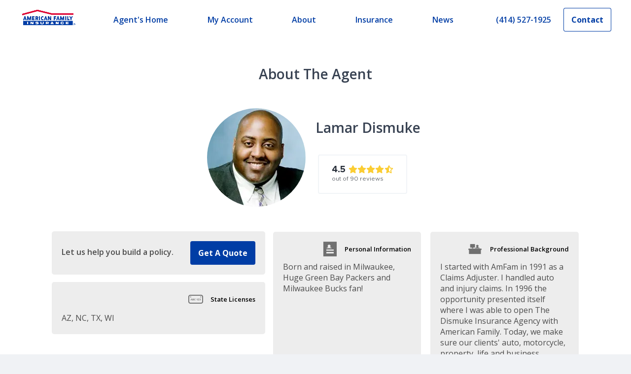

--- FILE ---
content_type: text/html; charset=utf-8
request_url: https://www.amfam.com/agents/wisconsin/milwaukee/lamar-dismuke/about-me
body_size: 14215
content:
<!DOCTYPE html><html lang="en"><head><meta charSet="utf-8"/><meta http-equiv="X-UA-Compatible" content="IE=edge,chrome=1"/><meta name="viewport" content="width=device-width,height=device-height,initial-scale=1"/><meta http-equiv="language" content="en"/><base href="/agents/wisconsin/milwaukee/lamar-dismuke"/><link rel="canonical" href="https://amfam-prod-l968fb1oq-american-family-insurance.vercel.app/_sites/amfampublic/agents/wisconsin/milwaukee/lamar-dismuke/about-me"/><link rel="stylesheet" href=""/><link rel="shortcut icon" href="/favicon.ico"/><link rel="icon" type="image/x-icon" href="/favicon.ico"/><title>Lamar Dismuke Insurance Agency in MILWAUKEE, WI</title><meta name="title" content="Lamar Dismuke Insurance Agency in MILWAUKEE, WI"/><meta name="description" content="Lamar Dismuke is the local American Family Insurance agent in MILWAUKEE. Reach out to Lamar Dismuke to see how we can help you with life, home, car insurance and more today."/><meta name="twitter:image" content="//project/amfam/public/agent-websites/agent-photos/f81691d614b0de0cb1f99a4d5096ffe4/eafe2c0ffcaedb97a16f7c9c0749a149/a70a7efe69cb42b38cae60cfa81b5c3d/6a5c0da80bc94fc9954a40548dcfa647-crop.jpg?h=200&amp;w=200"/><meta name="twitter:card" content="summary_large_image"/><meta name="twitter:site" content=""/><meta name="twitter:title" content=""/><meta name="twitter:description" content=""/><meta property="og:title" content="Lamar Dismuke American Family Insurance Agent in MILWAUKEE, WI"/><meta property="og:description" content=""/><meta property="og:image" content="//project/amfam/public/heros/homepage-hero/campaigns/life-is-better-under-our-roof.png?h=799&amp;w=1280"/><meta property="og:type" content=""/><meta property="og:url" content="https://amfam-prod-l968fb1oq-american-family-insurance.vercel.app/_sites/amfampublic/agents/wisconsin/milwaukee/lamar-dismuke/about-me"/><script src="" async=""></script><script src="" async=""></script><script>
              if (!window.digitalData) {
                var digitalData = {
                  page: {
                    pageInfo: {
                      pageName: "",
                      experience: "",
                    },
                    category: {
                      primaryCategory: "",
                      subCategory1: "",
                      subCategory2: "",
                      subCategory3: ""
                    },
                    attributes: {
                      language: " "
                    }
                  }
                };
              }
              digitalData.page.pageInfo.pageName = 'Agent Websites:Agent:Lamar Dismuke';
              digitalData.page.category.primaryCategory = 'Agent Websites';
              digitalData.page.category.subCategory1 = 'Agent';
              digitalData.page.category.subCategory2 = 'Lamar Dismuke';
              digitalData.page.attributes.language = 'English';
              digitalData.page.pageInfo.experience = 'undefined';</script><link rel="preload" as="image" imageSrcSet="/_next/image?url=https%3A%2F%2Fedge.sitecorecloud.io%2Fafmic-3e9239cf%2Fmedia%2Fproject%2Famfam%2Fpublic%2Fagent-websites%2Fagent-photos%2Fa251514b914a8cdf2304e36fc117dfb6%2F51e1f71b71f24c8fb8ad60066dd37ee1%2Famfam-rgb.png%3Fh%3D664%26iar%3D0%26w%3D1553&amp;w=1920&amp;q=75 1x, /_next/image?url=https%3A%2F%2Fedge.sitecorecloud.io%2Fafmic-3e9239cf%2Fmedia%2Fproject%2Famfam%2Fpublic%2Fagent-websites%2Fagent-photos%2Fa251514b914a8cdf2304e36fc117dfb6%2F51e1f71b71f24c8fb8ad60066dd37ee1%2Famfam-rgb.png%3Fh%3D664%26iar%3D0%26w%3D1553&amp;w=3840&amp;q=75 2x"/><meta name="next-head-count" content="26"/><link rel="preconnect" href="https://fonts.googleapis.com"/><link rel="preconnect" href="https://fonts.gstatic.com" crossorigin="anonymous"/><link rel="preconnect" href="https://fonts.gstatic.com" crossorigin /><link rel="preload" href="https://amfam-prod-l968fb1oq-american-family-insurance.vercel.app/_next/static/css/37ef73014fe2cd4e.css" as="style"/><link rel="stylesheet" href="https://amfam-prod-l968fb1oq-american-family-insurance.vercel.app/_next/static/css/37ef73014fe2cd4e.css" data-n-g=""/><link rel="preload" href="https://amfam-prod-l968fb1oq-american-family-insurance.vercel.app/_next/static/css/015a8c90eb2ad517.css" as="style"/><link rel="stylesheet" href="https://amfam-prod-l968fb1oq-american-family-insurance.vercel.app/_next/static/css/015a8c90eb2ad517.css" data-n-p=""/><link rel="preload" href="https://amfam-prod-l968fb1oq-american-family-insurance.vercel.app/_next/static/css/5e433f702aaf9f62.css" as="style"/><link rel="stylesheet" href="https://amfam-prod-l968fb1oq-american-family-insurance.vercel.app/_next/static/css/5e433f702aaf9f62.css" data-n-p=""/><noscript data-n-css=""></noscript><script defer="" nomodule="" src="https://amfam-prod-l968fb1oq-american-family-insurance.vercel.app/_next/static/chunks/polyfills-c67a75d1b6f99dc8.js"></script><script src="https://amfam-prod-l968fb1oq-american-family-insurance.vercel.app/_next/static/chunks/webpack-e6271ba3f2e0b394.js" defer=""></script><script src="https://amfam-prod-l968fb1oq-american-family-insurance.vercel.app/_next/static/chunks/framework-430363ab07c76237.js" defer=""></script><script src="https://amfam-prod-l968fb1oq-american-family-insurance.vercel.app/_next/static/chunks/main-37e10bfb5f6679be.js" defer=""></script><script src="https://amfam-prod-l968fb1oq-american-family-insurance.vercel.app/_next/static/chunks/pages/_app-bb84be3c911da302.js" defer=""></script><script src="https://amfam-prod-l968fb1oq-american-family-insurance.vercel.app/_next/static/chunks/97b45f64-de5fb573420cce89.js" defer=""></script><script src="https://amfam-prod-l968fb1oq-american-family-insurance.vercel.app/_next/static/chunks/7d0bf13e-34d785324aca1a2b.js" defer=""></script><script src="https://amfam-prod-l968fb1oq-american-family-insurance.vercel.app/_next/static/chunks/7645-6e675d38d13d690f.js" defer=""></script><script src="https://amfam-prod-l968fb1oq-american-family-insurance.vercel.app/_next/static/chunks/4618-f98ef420cdd2d956.js" defer=""></script><script src="https://amfam-prod-l968fb1oq-american-family-insurance.vercel.app/_next/static/chunks/6446-190666f8e21166b9.js" defer=""></script><script src="https://amfam-prod-l968fb1oq-american-family-insurance.vercel.app/_next/static/chunks/3061-532f886564076013.js" defer=""></script><script src="https://amfam-prod-l968fb1oq-american-family-insurance.vercel.app/_next/static/chunks/5259-d22e20cd95ce3ce5.js" defer=""></script><script src="https://amfam-prod-l968fb1oq-american-family-insurance.vercel.app/_next/static/chunks/243-306f4481e6b26c3a.js" defer=""></script><script src="https://amfam-prod-l968fb1oq-american-family-insurance.vercel.app/_next/static/chunks/4382-045cf9ea6a6dad13.js" defer=""></script><script src="https://amfam-prod-l968fb1oq-american-family-insurance.vercel.app/_next/static/chunks/5950-2117bb2e9c6573a1.js" defer=""></script><script src="https://amfam-prod-l968fb1oq-american-family-insurance.vercel.app/_next/static/chunks/8556-1eb11e8ad74619fc.js" defer=""></script><script src="https://amfam-prod-l968fb1oq-american-family-insurance.vercel.app/_next/static/chunks/4619-cd4446cc1a550dea.js" defer=""></script><script src="https://amfam-prod-l968fb1oq-american-family-insurance.vercel.app/_next/static/chunks/4527-7bbf40ba171dd6c2.js" defer=""></script><script src="https://amfam-prod-l968fb1oq-american-family-insurance.vercel.app/_next/static/chunks/7524-e5347cb5536b9bbd.js" defer=""></script><script src="https://amfam-prod-l968fb1oq-american-family-insurance.vercel.app/_next/static/chunks/3523-f5db66e81973373d.js" defer=""></script><script src="https://amfam-prod-l968fb1oq-american-family-insurance.vercel.app/_next/static/chunks/3358-e5fa860fbd50928b.js" defer=""></script><script src="https://amfam-prod-l968fb1oq-american-family-insurance.vercel.app/_next/static/chunks/pages/_sites/%5Bsite%5D/%5B%5B...path%5D%5D-4b4fa6f70a7c24ba.js" defer=""></script><script src="https://amfam-prod-l968fb1oq-american-family-insurance.vercel.app/_next/static/AR1ueU5cYoXmqKd52flf9/_buildManifest.js" defer=""></script><script src="https://amfam-prod-l968fb1oq-american-family-insurance.vercel.app/_next/static/AR1ueU5cYoXmqKd52flf9/_ssgManifest.js" defer=""></script><style data-href="https://fonts.googleapis.com/css2?family=Open+Sans:ital,wght@0,400;0,600;0,700;1,400&display=swap">@font-face{font-family:'Open Sans';font-style:italic;font-weight:400;font-stretch:normal;font-display:swap;src:url(https://fonts.gstatic.com/l/font?kit=memQYaGs126MiZpBA-UFUIcVXSCEkx2cmqvXlWq8tWZ0Pw86hd0Rk8ZkaVQ&skey=743457fe2cc29280&v=v44) format('woff')}@font-face{font-family:'Open Sans';font-style:normal;font-weight:400;font-stretch:normal;font-display:swap;src:url(https://fonts.gstatic.com/l/font?kit=memSYaGs126MiZpBA-UvWbX2vVnXBbObj2OVZyOOSr4dVJWUgsjZ0C4k&skey=62c1cbfccc78b4b2&v=v44) format('woff')}@font-face{font-family:'Open Sans';font-style:normal;font-weight:600;font-stretch:normal;font-display:swap;src:url(https://fonts.gstatic.com/l/font?kit=memSYaGs126MiZpBA-UvWbX2vVnXBbObj2OVZyOOSr4dVJWUgsgH1y4k&skey=62c1cbfccc78b4b2&v=v44) format('woff')}@font-face{font-family:'Open Sans';font-style:normal;font-weight:700;font-stretch:normal;font-display:swap;src:url(https://fonts.gstatic.com/l/font?kit=memSYaGs126MiZpBA-UvWbX2vVnXBbObj2OVZyOOSr4dVJWUgsg-1y4k&skey=62c1cbfccc78b4b2&v=v44) format('woff')}@font-face{font-family:'Open Sans';font-style:italic;font-weight:400;font-stretch:100%;font-display:swap;src:url(https://fonts.gstatic.com/l/font?kit=memQYaGs126MiZpBA-UFUIcVXSCEkx2cmqvXlWq8tWZ0Pw86hd0Rk8ZkWV0exoMUdjFXmSU_&skey=743457fe2cc29280&v=v44) format('woff');unicode-range:U+0460-052F,U+1C80-1C8A,U+20B4,U+2DE0-2DFF,U+A640-A69F,U+FE2E-FE2F}@font-face{font-family:'Open Sans';font-style:italic;font-weight:400;font-stretch:100%;font-display:swap;src:url(https://fonts.gstatic.com/l/font?kit=memQYaGs126MiZpBA-UFUIcVXSCEkx2cmqvXlWq8tWZ0Pw86hd0Rk8ZkWVQexoMUdjFXmSU_&skey=743457fe2cc29280&v=v44) format('woff');unicode-range:U+0301,U+0400-045F,U+0490-0491,U+04B0-04B1,U+2116}@font-face{font-family:'Open Sans';font-style:italic;font-weight:400;font-stretch:100%;font-display:swap;src:url(https://fonts.gstatic.com/l/font?kit=memQYaGs126MiZpBA-UFUIcVXSCEkx2cmqvXlWq8tWZ0Pw86hd0Rk8ZkWVwexoMUdjFXmSU_&skey=743457fe2cc29280&v=v44) format('woff');unicode-range:U+1F00-1FFF}@font-face{font-family:'Open Sans';font-style:italic;font-weight:400;font-stretch:100%;font-display:swap;src:url(https://fonts.gstatic.com/l/font?kit=memQYaGs126MiZpBA-UFUIcVXSCEkx2cmqvXlWq8tWZ0Pw86hd0Rk8ZkWVMexoMUdjFXmSU_&skey=743457fe2cc29280&v=v44) format('woff');unicode-range:U+0370-0377,U+037A-037F,U+0384-038A,U+038C,U+038E-03A1,U+03A3-03FF}@font-face{font-family:'Open Sans';font-style:italic;font-weight:400;font-stretch:100%;font-display:swap;src:url(https://fonts.gstatic.com/l/font?kit=memQYaGs126MiZpBA-UFUIcVXSCEkx2cmqvXlWq8tWZ0Pw86hd0Rk8ZkWVIexoMUdjFXmSU_&skey=743457fe2cc29280&v=v44) format('woff');unicode-range:U+0307-0308,U+0590-05FF,U+200C-2010,U+20AA,U+25CC,U+FB1D-FB4F}@font-face{font-family:'Open Sans';font-style:italic;font-weight:400;font-stretch:100%;font-display:swap;src:url(https://fonts.gstatic.com/l/font?kit=memQYaGs126MiZpBA-UFUIcVXSCEkx2cmqvXlWq8tWZ0Pw86hd0Rk8ZkWSwexoMUdjFXmSU_&skey=743457fe2cc29280&v=v44) format('woff');unicode-range:U+0302-0303,U+0305,U+0307-0308,U+0310,U+0312,U+0315,U+031A,U+0326-0327,U+032C,U+032F-0330,U+0332-0333,U+0338,U+033A,U+0346,U+034D,U+0391-03A1,U+03A3-03A9,U+03B1-03C9,U+03D1,U+03D5-03D6,U+03F0-03F1,U+03F4-03F5,U+2016-2017,U+2034-2038,U+203C,U+2040,U+2043,U+2047,U+2050,U+2057,U+205F,U+2070-2071,U+2074-208E,U+2090-209C,U+20D0-20DC,U+20E1,U+20E5-20EF,U+2100-2112,U+2114-2115,U+2117-2121,U+2123-214F,U+2190,U+2192,U+2194-21AE,U+21B0-21E5,U+21F1-21F2,U+21F4-2211,U+2213-2214,U+2216-22FF,U+2308-230B,U+2310,U+2319,U+231C-2321,U+2336-237A,U+237C,U+2395,U+239B-23B7,U+23D0,U+23DC-23E1,U+2474-2475,U+25AF,U+25B3,U+25B7,U+25BD,U+25C1,U+25CA,U+25CC,U+25FB,U+266D-266F,U+27C0-27FF,U+2900-2AFF,U+2B0E-2B11,U+2B30-2B4C,U+2BFE,U+3030,U+FF5B,U+FF5D,U+1D400-1D7FF,U+1EE00-1EEFF}@font-face{font-family:'Open Sans';font-style:italic;font-weight:400;font-stretch:100%;font-display:swap;src:url(https://fonts.gstatic.com/l/font?kit=memQYaGs126MiZpBA-UFUIcVXSCEkx2cmqvXlWq8tWZ0Pw86hd0Rk8ZkWT4exoMUdjFXmSU_&skey=743457fe2cc29280&v=v44) format('woff');unicode-range:U+0001-000C,U+000E-001F,U+007F-009F,U+20DD-20E0,U+20E2-20E4,U+2150-218F,U+2190,U+2192,U+2194-2199,U+21AF,U+21E6-21F0,U+21F3,U+2218-2219,U+2299,U+22C4-22C6,U+2300-243F,U+2440-244A,U+2460-24FF,U+25A0-27BF,U+2800-28FF,U+2921-2922,U+2981,U+29BF,U+29EB,U+2B00-2BFF,U+4DC0-4DFF,U+FFF9-FFFB,U+10140-1018E,U+10190-1019C,U+101A0,U+101D0-101FD,U+102E0-102FB,U+10E60-10E7E,U+1D2C0-1D2D3,U+1D2E0-1D37F,U+1F000-1F0FF,U+1F100-1F1AD,U+1F1E6-1F1FF,U+1F30D-1F30F,U+1F315,U+1F31C,U+1F31E,U+1F320-1F32C,U+1F336,U+1F378,U+1F37D,U+1F382,U+1F393-1F39F,U+1F3A7-1F3A8,U+1F3AC-1F3AF,U+1F3C2,U+1F3C4-1F3C6,U+1F3CA-1F3CE,U+1F3D4-1F3E0,U+1F3ED,U+1F3F1-1F3F3,U+1F3F5-1F3F7,U+1F408,U+1F415,U+1F41F,U+1F426,U+1F43F,U+1F441-1F442,U+1F444,U+1F446-1F449,U+1F44C-1F44E,U+1F453,U+1F46A,U+1F47D,U+1F4A3,U+1F4B0,U+1F4B3,U+1F4B9,U+1F4BB,U+1F4BF,U+1F4C8-1F4CB,U+1F4D6,U+1F4DA,U+1F4DF,U+1F4E3-1F4E6,U+1F4EA-1F4ED,U+1F4F7,U+1F4F9-1F4FB,U+1F4FD-1F4FE,U+1F503,U+1F507-1F50B,U+1F50D,U+1F512-1F513,U+1F53E-1F54A,U+1F54F-1F5FA,U+1F610,U+1F650-1F67F,U+1F687,U+1F68D,U+1F691,U+1F694,U+1F698,U+1F6AD,U+1F6B2,U+1F6B9-1F6BA,U+1F6BC,U+1F6C6-1F6CF,U+1F6D3-1F6D7,U+1F6E0-1F6EA,U+1F6F0-1F6F3,U+1F6F7-1F6FC,U+1F700-1F7FF,U+1F800-1F80B,U+1F810-1F847,U+1F850-1F859,U+1F860-1F887,U+1F890-1F8AD,U+1F8B0-1F8BB,U+1F8C0-1F8C1,U+1F900-1F90B,U+1F93B,U+1F946,U+1F984,U+1F996,U+1F9E9,U+1FA00-1FA6F,U+1FA70-1FA7C,U+1FA80-1FA89,U+1FA8F-1FAC6,U+1FACE-1FADC,U+1FADF-1FAE9,U+1FAF0-1FAF8,U+1FB00-1FBFF}@font-face{font-family:'Open Sans';font-style:italic;font-weight:400;font-stretch:100%;font-display:swap;src:url(https://fonts.gstatic.com/l/font?kit=memQYaGs126MiZpBA-UFUIcVXSCEkx2cmqvXlWq8tWZ0Pw86hd0Rk8ZkWV8exoMUdjFXmSU_&skey=743457fe2cc29280&v=v44) format('woff');unicode-range:U+0102-0103,U+0110-0111,U+0128-0129,U+0168-0169,U+01A0-01A1,U+01AF-01B0,U+0300-0301,U+0303-0304,U+0308-0309,U+0323,U+0329,U+1EA0-1EF9,U+20AB}@font-face{font-family:'Open Sans';font-style:italic;font-weight:400;font-stretch:100%;font-display:swap;src:url(https://fonts.gstatic.com/l/font?kit=memQYaGs126MiZpBA-UFUIcVXSCEkx2cmqvXlWq8tWZ0Pw86hd0Rk8ZkWV4exoMUdjFXmSU_&skey=743457fe2cc29280&v=v44) format('woff');unicode-range:U+0100-02BA,U+02BD-02C5,U+02C7-02CC,U+02CE-02D7,U+02DD-02FF,U+0304,U+0308,U+0329,U+1D00-1DBF,U+1E00-1E9F,U+1EF2-1EFF,U+2020,U+20A0-20AB,U+20AD-20C0,U+2113,U+2C60-2C7F,U+A720-A7FF}@font-face{font-family:'Open Sans';font-style:italic;font-weight:400;font-stretch:100%;font-display:swap;src:url(https://fonts.gstatic.com/l/font?kit=memQYaGs126MiZpBA-UFUIcVXSCEkx2cmqvXlWq8tWZ0Pw86hd0Rk8ZkWVAexoMUdjFXmQ&skey=743457fe2cc29280&v=v44) format('woff');unicode-range:U+0000-00FF,U+0131,U+0152-0153,U+02BB-02BC,U+02C6,U+02DA,U+02DC,U+0304,U+0308,U+0329,U+2000-206F,U+20AC,U+2122,U+2191,U+2193,U+2212,U+2215,U+FEFF,U+FFFD}@font-face{font-family:'Open Sans';font-style:normal;font-weight:400;font-stretch:100%;font-display:swap;src:url(https://fonts.gstatic.com/s/opensans/v44/memvYaGs126MiZpBA-UvWbX2vVnXBbObj2OVTSKmu0SC55K5gw.woff2) format('woff2');unicode-range:U+0460-052F,U+1C80-1C8A,U+20B4,U+2DE0-2DFF,U+A640-A69F,U+FE2E-FE2F}@font-face{font-family:'Open Sans';font-style:normal;font-weight:400;font-stretch:100%;font-display:swap;src:url(https://fonts.gstatic.com/s/opensans/v44/memvYaGs126MiZpBA-UvWbX2vVnXBbObj2OVTSumu0SC55K5gw.woff2) format('woff2');unicode-range:U+0301,U+0400-045F,U+0490-0491,U+04B0-04B1,U+2116}@font-face{font-family:'Open Sans';font-style:normal;font-weight:400;font-stretch:100%;font-display:swap;src:url(https://fonts.gstatic.com/s/opensans/v44/memvYaGs126MiZpBA-UvWbX2vVnXBbObj2OVTSOmu0SC55K5gw.woff2) format('woff2');unicode-range:U+1F00-1FFF}@font-face{font-family:'Open Sans';font-style:normal;font-weight:400;font-stretch:100%;font-display:swap;src:url(https://fonts.gstatic.com/s/opensans/v44/memvYaGs126MiZpBA-UvWbX2vVnXBbObj2OVTSymu0SC55K5gw.woff2) format('woff2');unicode-range:U+0370-0377,U+037A-037F,U+0384-038A,U+038C,U+038E-03A1,U+03A3-03FF}@font-face{font-family:'Open Sans';font-style:normal;font-weight:400;font-stretch:100%;font-display:swap;src:url(https://fonts.gstatic.com/s/opensans/v44/memvYaGs126MiZpBA-UvWbX2vVnXBbObj2OVTS2mu0SC55K5gw.woff2) format('woff2');unicode-range:U+0307-0308,U+0590-05FF,U+200C-2010,U+20AA,U+25CC,U+FB1D-FB4F}@font-face{font-family:'Open Sans';font-style:normal;font-weight:400;font-stretch:100%;font-display:swap;src:url(https://fonts.gstatic.com/s/opensans/v44/memvYaGs126MiZpBA-UvWbX2vVnXBbObj2OVTVOmu0SC55K5gw.woff2) format('woff2');unicode-range:U+0302-0303,U+0305,U+0307-0308,U+0310,U+0312,U+0315,U+031A,U+0326-0327,U+032C,U+032F-0330,U+0332-0333,U+0338,U+033A,U+0346,U+034D,U+0391-03A1,U+03A3-03A9,U+03B1-03C9,U+03D1,U+03D5-03D6,U+03F0-03F1,U+03F4-03F5,U+2016-2017,U+2034-2038,U+203C,U+2040,U+2043,U+2047,U+2050,U+2057,U+205F,U+2070-2071,U+2074-208E,U+2090-209C,U+20D0-20DC,U+20E1,U+20E5-20EF,U+2100-2112,U+2114-2115,U+2117-2121,U+2123-214F,U+2190,U+2192,U+2194-21AE,U+21B0-21E5,U+21F1-21F2,U+21F4-2211,U+2213-2214,U+2216-22FF,U+2308-230B,U+2310,U+2319,U+231C-2321,U+2336-237A,U+237C,U+2395,U+239B-23B7,U+23D0,U+23DC-23E1,U+2474-2475,U+25AF,U+25B3,U+25B7,U+25BD,U+25C1,U+25CA,U+25CC,U+25FB,U+266D-266F,U+27C0-27FF,U+2900-2AFF,U+2B0E-2B11,U+2B30-2B4C,U+2BFE,U+3030,U+FF5B,U+FF5D,U+1D400-1D7FF,U+1EE00-1EEFF}@font-face{font-family:'Open Sans';font-style:normal;font-weight:400;font-stretch:100%;font-display:swap;src:url(https://fonts.gstatic.com/s/opensans/v44/memvYaGs126MiZpBA-UvWbX2vVnXBbObj2OVTUGmu0SC55K5gw.woff2) format('woff2');unicode-range:U+0001-000C,U+000E-001F,U+007F-009F,U+20DD-20E0,U+20E2-20E4,U+2150-218F,U+2190,U+2192,U+2194-2199,U+21AF,U+21E6-21F0,U+21F3,U+2218-2219,U+2299,U+22C4-22C6,U+2300-243F,U+2440-244A,U+2460-24FF,U+25A0-27BF,U+2800-28FF,U+2921-2922,U+2981,U+29BF,U+29EB,U+2B00-2BFF,U+4DC0-4DFF,U+FFF9-FFFB,U+10140-1018E,U+10190-1019C,U+101A0,U+101D0-101FD,U+102E0-102FB,U+10E60-10E7E,U+1D2C0-1D2D3,U+1D2E0-1D37F,U+1F000-1F0FF,U+1F100-1F1AD,U+1F1E6-1F1FF,U+1F30D-1F30F,U+1F315,U+1F31C,U+1F31E,U+1F320-1F32C,U+1F336,U+1F378,U+1F37D,U+1F382,U+1F393-1F39F,U+1F3A7-1F3A8,U+1F3AC-1F3AF,U+1F3C2,U+1F3C4-1F3C6,U+1F3CA-1F3CE,U+1F3D4-1F3E0,U+1F3ED,U+1F3F1-1F3F3,U+1F3F5-1F3F7,U+1F408,U+1F415,U+1F41F,U+1F426,U+1F43F,U+1F441-1F442,U+1F444,U+1F446-1F449,U+1F44C-1F44E,U+1F453,U+1F46A,U+1F47D,U+1F4A3,U+1F4B0,U+1F4B3,U+1F4B9,U+1F4BB,U+1F4BF,U+1F4C8-1F4CB,U+1F4D6,U+1F4DA,U+1F4DF,U+1F4E3-1F4E6,U+1F4EA-1F4ED,U+1F4F7,U+1F4F9-1F4FB,U+1F4FD-1F4FE,U+1F503,U+1F507-1F50B,U+1F50D,U+1F512-1F513,U+1F53E-1F54A,U+1F54F-1F5FA,U+1F610,U+1F650-1F67F,U+1F687,U+1F68D,U+1F691,U+1F694,U+1F698,U+1F6AD,U+1F6B2,U+1F6B9-1F6BA,U+1F6BC,U+1F6C6-1F6CF,U+1F6D3-1F6D7,U+1F6E0-1F6EA,U+1F6F0-1F6F3,U+1F6F7-1F6FC,U+1F700-1F7FF,U+1F800-1F80B,U+1F810-1F847,U+1F850-1F859,U+1F860-1F887,U+1F890-1F8AD,U+1F8B0-1F8BB,U+1F8C0-1F8C1,U+1F900-1F90B,U+1F93B,U+1F946,U+1F984,U+1F996,U+1F9E9,U+1FA00-1FA6F,U+1FA70-1FA7C,U+1FA80-1FA89,U+1FA8F-1FAC6,U+1FACE-1FADC,U+1FADF-1FAE9,U+1FAF0-1FAF8,U+1FB00-1FBFF}@font-face{font-family:'Open Sans';font-style:normal;font-weight:400;font-stretch:100%;font-display:swap;src:url(https://fonts.gstatic.com/s/opensans/v44/memvYaGs126MiZpBA-UvWbX2vVnXBbObj2OVTSCmu0SC55K5gw.woff2) format('woff2');unicode-range:U+0102-0103,U+0110-0111,U+0128-0129,U+0168-0169,U+01A0-01A1,U+01AF-01B0,U+0300-0301,U+0303-0304,U+0308-0309,U+0323,U+0329,U+1EA0-1EF9,U+20AB}@font-face{font-family:'Open Sans';font-style:normal;font-weight:400;font-stretch:100%;font-display:swap;src:url(https://fonts.gstatic.com/s/opensans/v44/memvYaGs126MiZpBA-UvWbX2vVnXBbObj2OVTSGmu0SC55K5gw.woff2) format('woff2');unicode-range:U+0100-02BA,U+02BD-02C5,U+02C7-02CC,U+02CE-02D7,U+02DD-02FF,U+0304,U+0308,U+0329,U+1D00-1DBF,U+1E00-1E9F,U+1EF2-1EFF,U+2020,U+20A0-20AB,U+20AD-20C0,U+2113,U+2C60-2C7F,U+A720-A7FF}@font-face{font-family:'Open Sans';font-style:normal;font-weight:400;font-stretch:100%;font-display:swap;src:url(https://fonts.gstatic.com/s/opensans/v44/memvYaGs126MiZpBA-UvWbX2vVnXBbObj2OVTS-mu0SC55I.woff2) format('woff2');unicode-range:U+0000-00FF,U+0131,U+0152-0153,U+02BB-02BC,U+02C6,U+02DA,U+02DC,U+0304,U+0308,U+0329,U+2000-206F,U+20AC,U+2122,U+2191,U+2193,U+2212,U+2215,U+FEFF,U+FFFD}@font-face{font-family:'Open Sans';font-style:normal;font-weight:600;font-stretch:100%;font-display:swap;src:url(https://fonts.gstatic.com/s/opensans/v44/memvYaGs126MiZpBA-UvWbX2vVnXBbObj2OVTSKmu0SC55K5gw.woff2) format('woff2');unicode-range:U+0460-052F,U+1C80-1C8A,U+20B4,U+2DE0-2DFF,U+A640-A69F,U+FE2E-FE2F}@font-face{font-family:'Open Sans';font-style:normal;font-weight:600;font-stretch:100%;font-display:swap;src:url(https://fonts.gstatic.com/s/opensans/v44/memvYaGs126MiZpBA-UvWbX2vVnXBbObj2OVTSumu0SC55K5gw.woff2) format('woff2');unicode-range:U+0301,U+0400-045F,U+0490-0491,U+04B0-04B1,U+2116}@font-face{font-family:'Open Sans';font-style:normal;font-weight:600;font-stretch:100%;font-display:swap;src:url(https://fonts.gstatic.com/s/opensans/v44/memvYaGs126MiZpBA-UvWbX2vVnXBbObj2OVTSOmu0SC55K5gw.woff2) format('woff2');unicode-range:U+1F00-1FFF}@font-face{font-family:'Open Sans';font-style:normal;font-weight:600;font-stretch:100%;font-display:swap;src:url(https://fonts.gstatic.com/s/opensans/v44/memvYaGs126MiZpBA-UvWbX2vVnXBbObj2OVTSymu0SC55K5gw.woff2) format('woff2');unicode-range:U+0370-0377,U+037A-037F,U+0384-038A,U+038C,U+038E-03A1,U+03A3-03FF}@font-face{font-family:'Open Sans';font-style:normal;font-weight:600;font-stretch:100%;font-display:swap;src:url(https://fonts.gstatic.com/s/opensans/v44/memvYaGs126MiZpBA-UvWbX2vVnXBbObj2OVTS2mu0SC55K5gw.woff2) format('woff2');unicode-range:U+0307-0308,U+0590-05FF,U+200C-2010,U+20AA,U+25CC,U+FB1D-FB4F}@font-face{font-family:'Open Sans';font-style:normal;font-weight:600;font-stretch:100%;font-display:swap;src:url(https://fonts.gstatic.com/s/opensans/v44/memvYaGs126MiZpBA-UvWbX2vVnXBbObj2OVTVOmu0SC55K5gw.woff2) format('woff2');unicode-range:U+0302-0303,U+0305,U+0307-0308,U+0310,U+0312,U+0315,U+031A,U+0326-0327,U+032C,U+032F-0330,U+0332-0333,U+0338,U+033A,U+0346,U+034D,U+0391-03A1,U+03A3-03A9,U+03B1-03C9,U+03D1,U+03D5-03D6,U+03F0-03F1,U+03F4-03F5,U+2016-2017,U+2034-2038,U+203C,U+2040,U+2043,U+2047,U+2050,U+2057,U+205F,U+2070-2071,U+2074-208E,U+2090-209C,U+20D0-20DC,U+20E1,U+20E5-20EF,U+2100-2112,U+2114-2115,U+2117-2121,U+2123-214F,U+2190,U+2192,U+2194-21AE,U+21B0-21E5,U+21F1-21F2,U+21F4-2211,U+2213-2214,U+2216-22FF,U+2308-230B,U+2310,U+2319,U+231C-2321,U+2336-237A,U+237C,U+2395,U+239B-23B7,U+23D0,U+23DC-23E1,U+2474-2475,U+25AF,U+25B3,U+25B7,U+25BD,U+25C1,U+25CA,U+25CC,U+25FB,U+266D-266F,U+27C0-27FF,U+2900-2AFF,U+2B0E-2B11,U+2B30-2B4C,U+2BFE,U+3030,U+FF5B,U+FF5D,U+1D400-1D7FF,U+1EE00-1EEFF}@font-face{font-family:'Open Sans';font-style:normal;font-weight:600;font-stretch:100%;font-display:swap;src:url(https://fonts.gstatic.com/s/opensans/v44/memvYaGs126MiZpBA-UvWbX2vVnXBbObj2OVTUGmu0SC55K5gw.woff2) format('woff2');unicode-range:U+0001-000C,U+000E-001F,U+007F-009F,U+20DD-20E0,U+20E2-20E4,U+2150-218F,U+2190,U+2192,U+2194-2199,U+21AF,U+21E6-21F0,U+21F3,U+2218-2219,U+2299,U+22C4-22C6,U+2300-243F,U+2440-244A,U+2460-24FF,U+25A0-27BF,U+2800-28FF,U+2921-2922,U+2981,U+29BF,U+29EB,U+2B00-2BFF,U+4DC0-4DFF,U+FFF9-FFFB,U+10140-1018E,U+10190-1019C,U+101A0,U+101D0-101FD,U+102E0-102FB,U+10E60-10E7E,U+1D2C0-1D2D3,U+1D2E0-1D37F,U+1F000-1F0FF,U+1F100-1F1AD,U+1F1E6-1F1FF,U+1F30D-1F30F,U+1F315,U+1F31C,U+1F31E,U+1F320-1F32C,U+1F336,U+1F378,U+1F37D,U+1F382,U+1F393-1F39F,U+1F3A7-1F3A8,U+1F3AC-1F3AF,U+1F3C2,U+1F3C4-1F3C6,U+1F3CA-1F3CE,U+1F3D4-1F3E0,U+1F3ED,U+1F3F1-1F3F3,U+1F3F5-1F3F7,U+1F408,U+1F415,U+1F41F,U+1F426,U+1F43F,U+1F441-1F442,U+1F444,U+1F446-1F449,U+1F44C-1F44E,U+1F453,U+1F46A,U+1F47D,U+1F4A3,U+1F4B0,U+1F4B3,U+1F4B9,U+1F4BB,U+1F4BF,U+1F4C8-1F4CB,U+1F4D6,U+1F4DA,U+1F4DF,U+1F4E3-1F4E6,U+1F4EA-1F4ED,U+1F4F7,U+1F4F9-1F4FB,U+1F4FD-1F4FE,U+1F503,U+1F507-1F50B,U+1F50D,U+1F512-1F513,U+1F53E-1F54A,U+1F54F-1F5FA,U+1F610,U+1F650-1F67F,U+1F687,U+1F68D,U+1F691,U+1F694,U+1F698,U+1F6AD,U+1F6B2,U+1F6B9-1F6BA,U+1F6BC,U+1F6C6-1F6CF,U+1F6D3-1F6D7,U+1F6E0-1F6EA,U+1F6F0-1F6F3,U+1F6F7-1F6FC,U+1F700-1F7FF,U+1F800-1F80B,U+1F810-1F847,U+1F850-1F859,U+1F860-1F887,U+1F890-1F8AD,U+1F8B0-1F8BB,U+1F8C0-1F8C1,U+1F900-1F90B,U+1F93B,U+1F946,U+1F984,U+1F996,U+1F9E9,U+1FA00-1FA6F,U+1FA70-1FA7C,U+1FA80-1FA89,U+1FA8F-1FAC6,U+1FACE-1FADC,U+1FADF-1FAE9,U+1FAF0-1FAF8,U+1FB00-1FBFF}@font-face{font-family:'Open Sans';font-style:normal;font-weight:600;font-stretch:100%;font-display:swap;src:url(https://fonts.gstatic.com/s/opensans/v44/memvYaGs126MiZpBA-UvWbX2vVnXBbObj2OVTSCmu0SC55K5gw.woff2) format('woff2');unicode-range:U+0102-0103,U+0110-0111,U+0128-0129,U+0168-0169,U+01A0-01A1,U+01AF-01B0,U+0300-0301,U+0303-0304,U+0308-0309,U+0323,U+0329,U+1EA0-1EF9,U+20AB}@font-face{font-family:'Open Sans';font-style:normal;font-weight:600;font-stretch:100%;font-display:swap;src:url(https://fonts.gstatic.com/s/opensans/v44/memvYaGs126MiZpBA-UvWbX2vVnXBbObj2OVTSGmu0SC55K5gw.woff2) format('woff2');unicode-range:U+0100-02BA,U+02BD-02C5,U+02C7-02CC,U+02CE-02D7,U+02DD-02FF,U+0304,U+0308,U+0329,U+1D00-1DBF,U+1E00-1E9F,U+1EF2-1EFF,U+2020,U+20A0-20AB,U+20AD-20C0,U+2113,U+2C60-2C7F,U+A720-A7FF}@font-face{font-family:'Open Sans';font-style:normal;font-weight:600;font-stretch:100%;font-display:swap;src:url(https://fonts.gstatic.com/s/opensans/v44/memvYaGs126MiZpBA-UvWbX2vVnXBbObj2OVTS-mu0SC55I.woff2) format('woff2');unicode-range:U+0000-00FF,U+0131,U+0152-0153,U+02BB-02BC,U+02C6,U+02DA,U+02DC,U+0304,U+0308,U+0329,U+2000-206F,U+20AC,U+2122,U+2191,U+2193,U+2212,U+2215,U+FEFF,U+FFFD}@font-face{font-family:'Open Sans';font-style:normal;font-weight:700;font-stretch:100%;font-display:swap;src:url(https://fonts.gstatic.com/s/opensans/v44/memvYaGs126MiZpBA-UvWbX2vVnXBbObj2OVTSKmu0SC55K5gw.woff2) format('woff2');unicode-range:U+0460-052F,U+1C80-1C8A,U+20B4,U+2DE0-2DFF,U+A640-A69F,U+FE2E-FE2F}@font-face{font-family:'Open Sans';font-style:normal;font-weight:700;font-stretch:100%;font-display:swap;src:url(https://fonts.gstatic.com/s/opensans/v44/memvYaGs126MiZpBA-UvWbX2vVnXBbObj2OVTSumu0SC55K5gw.woff2) format('woff2');unicode-range:U+0301,U+0400-045F,U+0490-0491,U+04B0-04B1,U+2116}@font-face{font-family:'Open Sans';font-style:normal;font-weight:700;font-stretch:100%;font-display:swap;src:url(https://fonts.gstatic.com/s/opensans/v44/memvYaGs126MiZpBA-UvWbX2vVnXBbObj2OVTSOmu0SC55K5gw.woff2) format('woff2');unicode-range:U+1F00-1FFF}@font-face{font-family:'Open Sans';font-style:normal;font-weight:700;font-stretch:100%;font-display:swap;src:url(https://fonts.gstatic.com/s/opensans/v44/memvYaGs126MiZpBA-UvWbX2vVnXBbObj2OVTSymu0SC55K5gw.woff2) format('woff2');unicode-range:U+0370-0377,U+037A-037F,U+0384-038A,U+038C,U+038E-03A1,U+03A3-03FF}@font-face{font-family:'Open Sans';font-style:normal;font-weight:700;font-stretch:100%;font-display:swap;src:url(https://fonts.gstatic.com/s/opensans/v44/memvYaGs126MiZpBA-UvWbX2vVnXBbObj2OVTS2mu0SC55K5gw.woff2) format('woff2');unicode-range:U+0307-0308,U+0590-05FF,U+200C-2010,U+20AA,U+25CC,U+FB1D-FB4F}@font-face{font-family:'Open Sans';font-style:normal;font-weight:700;font-stretch:100%;font-display:swap;src:url(https://fonts.gstatic.com/s/opensans/v44/memvYaGs126MiZpBA-UvWbX2vVnXBbObj2OVTVOmu0SC55K5gw.woff2) format('woff2');unicode-range:U+0302-0303,U+0305,U+0307-0308,U+0310,U+0312,U+0315,U+031A,U+0326-0327,U+032C,U+032F-0330,U+0332-0333,U+0338,U+033A,U+0346,U+034D,U+0391-03A1,U+03A3-03A9,U+03B1-03C9,U+03D1,U+03D5-03D6,U+03F0-03F1,U+03F4-03F5,U+2016-2017,U+2034-2038,U+203C,U+2040,U+2043,U+2047,U+2050,U+2057,U+205F,U+2070-2071,U+2074-208E,U+2090-209C,U+20D0-20DC,U+20E1,U+20E5-20EF,U+2100-2112,U+2114-2115,U+2117-2121,U+2123-214F,U+2190,U+2192,U+2194-21AE,U+21B0-21E5,U+21F1-21F2,U+21F4-2211,U+2213-2214,U+2216-22FF,U+2308-230B,U+2310,U+2319,U+231C-2321,U+2336-237A,U+237C,U+2395,U+239B-23B7,U+23D0,U+23DC-23E1,U+2474-2475,U+25AF,U+25B3,U+25B7,U+25BD,U+25C1,U+25CA,U+25CC,U+25FB,U+266D-266F,U+27C0-27FF,U+2900-2AFF,U+2B0E-2B11,U+2B30-2B4C,U+2BFE,U+3030,U+FF5B,U+FF5D,U+1D400-1D7FF,U+1EE00-1EEFF}@font-face{font-family:'Open Sans';font-style:normal;font-weight:700;font-stretch:100%;font-display:swap;src:url(https://fonts.gstatic.com/s/opensans/v44/memvYaGs126MiZpBA-UvWbX2vVnXBbObj2OVTUGmu0SC55K5gw.woff2) format('woff2');unicode-range:U+0001-000C,U+000E-001F,U+007F-009F,U+20DD-20E0,U+20E2-20E4,U+2150-218F,U+2190,U+2192,U+2194-2199,U+21AF,U+21E6-21F0,U+21F3,U+2218-2219,U+2299,U+22C4-22C6,U+2300-243F,U+2440-244A,U+2460-24FF,U+25A0-27BF,U+2800-28FF,U+2921-2922,U+2981,U+29BF,U+29EB,U+2B00-2BFF,U+4DC0-4DFF,U+FFF9-FFFB,U+10140-1018E,U+10190-1019C,U+101A0,U+101D0-101FD,U+102E0-102FB,U+10E60-10E7E,U+1D2C0-1D2D3,U+1D2E0-1D37F,U+1F000-1F0FF,U+1F100-1F1AD,U+1F1E6-1F1FF,U+1F30D-1F30F,U+1F315,U+1F31C,U+1F31E,U+1F320-1F32C,U+1F336,U+1F378,U+1F37D,U+1F382,U+1F393-1F39F,U+1F3A7-1F3A8,U+1F3AC-1F3AF,U+1F3C2,U+1F3C4-1F3C6,U+1F3CA-1F3CE,U+1F3D4-1F3E0,U+1F3ED,U+1F3F1-1F3F3,U+1F3F5-1F3F7,U+1F408,U+1F415,U+1F41F,U+1F426,U+1F43F,U+1F441-1F442,U+1F444,U+1F446-1F449,U+1F44C-1F44E,U+1F453,U+1F46A,U+1F47D,U+1F4A3,U+1F4B0,U+1F4B3,U+1F4B9,U+1F4BB,U+1F4BF,U+1F4C8-1F4CB,U+1F4D6,U+1F4DA,U+1F4DF,U+1F4E3-1F4E6,U+1F4EA-1F4ED,U+1F4F7,U+1F4F9-1F4FB,U+1F4FD-1F4FE,U+1F503,U+1F507-1F50B,U+1F50D,U+1F512-1F513,U+1F53E-1F54A,U+1F54F-1F5FA,U+1F610,U+1F650-1F67F,U+1F687,U+1F68D,U+1F691,U+1F694,U+1F698,U+1F6AD,U+1F6B2,U+1F6B9-1F6BA,U+1F6BC,U+1F6C6-1F6CF,U+1F6D3-1F6D7,U+1F6E0-1F6EA,U+1F6F0-1F6F3,U+1F6F7-1F6FC,U+1F700-1F7FF,U+1F800-1F80B,U+1F810-1F847,U+1F850-1F859,U+1F860-1F887,U+1F890-1F8AD,U+1F8B0-1F8BB,U+1F8C0-1F8C1,U+1F900-1F90B,U+1F93B,U+1F946,U+1F984,U+1F996,U+1F9E9,U+1FA00-1FA6F,U+1FA70-1FA7C,U+1FA80-1FA89,U+1FA8F-1FAC6,U+1FACE-1FADC,U+1FADF-1FAE9,U+1FAF0-1FAF8,U+1FB00-1FBFF}@font-face{font-family:'Open Sans';font-style:normal;font-weight:700;font-stretch:100%;font-display:swap;src:url(https://fonts.gstatic.com/s/opensans/v44/memvYaGs126MiZpBA-UvWbX2vVnXBbObj2OVTSCmu0SC55K5gw.woff2) format('woff2');unicode-range:U+0102-0103,U+0110-0111,U+0128-0129,U+0168-0169,U+01A0-01A1,U+01AF-01B0,U+0300-0301,U+0303-0304,U+0308-0309,U+0323,U+0329,U+1EA0-1EF9,U+20AB}@font-face{font-family:'Open Sans';font-style:normal;font-weight:700;font-stretch:100%;font-display:swap;src:url(https://fonts.gstatic.com/s/opensans/v44/memvYaGs126MiZpBA-UvWbX2vVnXBbObj2OVTSGmu0SC55K5gw.woff2) format('woff2');unicode-range:U+0100-02BA,U+02BD-02C5,U+02C7-02CC,U+02CE-02D7,U+02DD-02FF,U+0304,U+0308,U+0329,U+1D00-1DBF,U+1E00-1E9F,U+1EF2-1EFF,U+2020,U+20A0-20AB,U+20AD-20C0,U+2113,U+2C60-2C7F,U+A720-A7FF}@font-face{font-family:'Open Sans';font-style:normal;font-weight:700;font-stretch:100%;font-display:swap;src:url(https://fonts.gstatic.com/s/opensans/v44/memvYaGs126MiZpBA-UvWbX2vVnXBbObj2OVTS-mu0SC55I.woff2) format('woff2');unicode-range:U+0000-00FF,U+0131,U+0152-0153,U+02BB-02BC,U+02C6,U+02DA,U+02DC,U+0304,U+0308,U+0329,U+2000-206F,U+20AC,U+2122,U+2191,U+2193,U+2212,U+2215,U+FEFF,U+FFFD}</style></head><body><div id="__next"><div class="_afi" id="body-wrapper"><div data-component="authorable/site/agentheader"><header class="agentswebsite-header header-dep"><div class="container"><div class="none md-flex fill items-center justify-space-between"><div class="flex items-center grow"><div class="column logo "><a href="/" target=""><span style="box-sizing:border-box;display:inline-block;overflow:hidden;width:initial;height:initial;background:none;opacity:1;border:0;margin:0;padding:0;position:relative;max-width:100%"><span style="box-sizing:border-box;display:block;width:initial;height:initial;background:none;opacity:1;border:0;margin:0;padding:0;max-width:100%"><img style="display:block;max-width:100%;width:initial;height:initial;background:none;opacity:1;border:0;margin:0;padding:0" alt="" aria-hidden="true" src="data:image/svg+xml,%3csvg%20xmlns=%27http://www.w3.org/2000/svg%27%20version=%271.1%27%20width=%271553%27%20height=%27664%27/%3e"/></span><img alt="amfam-rgb.png" srcSet="/_next/image?url=https%3A%2F%2Fedge.sitecorecloud.io%2Fafmic-3e9239cf%2Fmedia%2Fproject%2Famfam%2Fpublic%2Fagent-websites%2Fagent-photos%2Fa251514b914a8cdf2304e36fc117dfb6%2F51e1f71b71f24c8fb8ad60066dd37ee1%2Famfam-rgb.png%3Fh%3D664%26iar%3D0%26w%3D1553&amp;w=1920&amp;q=75 1x, /_next/image?url=https%3A%2F%2Fedge.sitecorecloud.io%2Fafmic-3e9239cf%2Fmedia%2Fproject%2Famfam%2Fpublic%2Fagent-websites%2Fagent-photos%2Fa251514b914a8cdf2304e36fc117dfb6%2F51e1f71b71f24c8fb8ad60066dd37ee1%2Famfam-rgb.png%3Fh%3D664%26iar%3D0%26w%3D1553&amp;w=3840&amp;q=75 2x" src="/_next/image?url=https%3A%2F%2Fedge.sitecorecloud.io%2Fafmic-3e9239cf%2Fmedia%2Fproject%2Famfam%2Fpublic%2Fagent-websites%2Fagent-photos%2Fa251514b914a8cdf2304e36fc117dfb6%2F51e1f71b71f24c8fb8ad60066dd37ee1%2Famfam-rgb.png%3Fh%3D664%26iar%3D0%26w%3D1553&amp;w=3840&amp;q=75" decoding="async" data-nimg="intrinsic" class="logo" style="position:absolute;top:0;left:0;bottom:0;right:0;box-sizing:border-box;padding:0;border:none;margin:auto;display:block;width:0;height:0;min-width:100%;max-width:100%;min-height:100%;max-height:100%"/></span></a></div><nav class="top-navigation"><ul class="top column in-line header-nav"></ul></nav></div><div data-component="authorable/general/agentheaderutility"><div class="flex items-center utility-nav"><ul class="top"><li class="header-phoneNum"><a class="a-standalone" role="link" tabindex="0" href="tel:(414) 527-1925">(414) 527-1925</a></li><li><div><a class="button-secondary" href="/agents/wisconsin/milwaukee/lamar-dismuke/contact-us">Contact</a></div></li></ul></div></div></div><div class="mobile-navigation-container block md-none flex items-center"><input type="checkbox" id="mobile-navigation-menu"/><input type="checkbox" id="mobile-navigation-login"/><div class="mobile-overlay-block"></div><div class="mobile-navigation agents"><div class="menu-open flex justify-flex-end"><label for="mobile-navigation-menu" class="icon-exit flex wrap justify-center height-fill pad-0"><span class="block fill text-center">Menu</span></label></div><div class="default flex justify-space-between agentswebsite-mobile"><div class="img-container text-center"><div class="column logo "><a href="/" target=""><span style="box-sizing:border-box;display:inline-block;overflow:hidden;width:initial;height:initial;background:none;opacity:1;border:0;margin:0;padding:0;position:relative;max-width:100%"><span style="box-sizing:border-box;display:block;width:initial;height:initial;background:none;opacity:1;border:0;margin:0;padding:0;max-width:100%"><img style="display:block;max-width:100%;width:initial;height:initial;background:none;opacity:1;border:0;margin:0;padding:0" alt="" aria-hidden="true" src="data:image/svg+xml,%3csvg%20xmlns=%27http://www.w3.org/2000/svg%27%20version=%271.1%27%20width=%271553%27%20height=%27664%27/%3e"/></span><img alt="amfam-rgb.png" srcSet="/_next/image?url=https%3A%2F%2Fedge.sitecorecloud.io%2Fafmic-3e9239cf%2Fmedia%2Fproject%2Famfam%2Fpublic%2Fagent-websites%2Fagent-photos%2Fa251514b914a8cdf2304e36fc117dfb6%2F51e1f71b71f24c8fb8ad60066dd37ee1%2Famfam-rgb.png%3Fh%3D664%26iar%3D0%26w%3D1553&amp;w=1920&amp;q=75 1x, /_next/image?url=https%3A%2F%2Fedge.sitecorecloud.io%2Fafmic-3e9239cf%2Fmedia%2Fproject%2Famfam%2Fpublic%2Fagent-websites%2Fagent-photos%2Fa251514b914a8cdf2304e36fc117dfb6%2F51e1f71b71f24c8fb8ad60066dd37ee1%2Famfam-rgb.png%3Fh%3D664%26iar%3D0%26w%3D1553&amp;w=3840&amp;q=75 2x" src="/_next/image?url=https%3A%2F%2Fedge.sitecorecloud.io%2Fafmic-3e9239cf%2Fmedia%2Fproject%2Famfam%2Fpublic%2Fagent-websites%2Fagent-photos%2Fa251514b914a8cdf2304e36fc117dfb6%2F51e1f71b71f24c8fb8ad60066dd37ee1%2Famfam-rgb.png%3Fh%3D664%26iar%3D0%26w%3D1553&amp;w=3840&amp;q=75" decoding="async" data-nimg="intrinsic" class="logo" style="position:absolute;top:0;left:0;bottom:0;right:0;box-sizing:border-box;padding:0;border:none;margin:auto;display:block;width:0;height:0;min-width:100%;max-width:100%;min-height:100%;max-height:100%"/></span></a></div></div><div class="flex justify-flex-end items-center"><label for="mobile-navigation-menu" class="flex wrap justify-center height-fill pad-0 icon-menu"><span class="block fill text-center">Menu</span></label></div></div><div class="login-open flex justify-flex-start"><label for="mobile-navigation-login" class="icon-exit flex wrap justify-center height-fill pad-0"><span class="block fill text-center">Exit</span></label></div></div><div class="menu-drawer"><div class="scroll-box"><div class="sections agentswebsite-mobile-sections"><div data-component="authorable/general/agentmobileheaderutility"><div class="section-label"><div class="title flex justify-space-between items-center" href="/agents/wisconsin/milwaukee/lamar-dismuke/contact-us"><a class="no-underline">Contact</a></div></div><div class="section-label label-contact-number" style="margin-top:0 !important"><div class="title flex justify-space-between items-center"><a class="no-underline" href="tel:(414) 527-1925">(414) 527-1925</a></div></div></div></div></div></div></div></div><div class="flex top-roofline"><div class="Roofline"><div class="Roofline__outline"><div class="Roofline__positioner _hidden" style="width:0"></div><div class="Roofline__cutout"></div><div class="Roofline__filler"></div></div></div></div></header></div><div data-component="authorable/general/aboutagent"><section class="main"><div class="df-story container flex about-agent"><h2 class="header"></h2><div class="top-container"><div class="agent-image-container"><div class="agent-image"><span style="box-sizing:border-box;display:inline-block;overflow:hidden;width:initial;height:initial;background:none;opacity:1;border:0;margin:0;padding:0;position:relative;max-width:100%"><span style="box-sizing:border-box;display:block;width:initial;height:initial;background:none;opacity:1;border:0;margin:0;padding:0;max-width:100%"><img style="display:block;max-width:100%;width:initial;height:initial;background:none;opacity:1;border:0;margin:0;padding:0" alt="" aria-hidden="true" src="data:image/svg+xml,%3csvg%20xmlns=%27http://www.w3.org/2000/svg%27%20version=%271.1%27%20width=%27200%27%20height=%27200%27/%3e"/></span><img alt="6a5c0da80bc94fc9954a40548dcfa647-crop.jpg" src="[data-uri]" decoding="async" data-nimg="intrinsic" style="position:absolute;top:0;left:0;bottom:0;right:0;box-sizing:border-box;padding:0;border:none;margin:auto;display:block;width:0;height:0;min-width:100%;max-width:100%;min-height:100%;max-height:100%"/><noscript><img alt="6a5c0da80bc94fc9954a40548dcfa647-crop.jpg" srcSet="/_next/image?url=https%3A%2F%2Fedge.sitecorecloud.io%2Fafmic-3e9239cf%2Fmedia%2Fproject%2Famfam%2Fpublic%2Fagent-websites%2Fagent-photos%2Ff81691d614b0de0cb1f99a4d5096ffe4%2Feafe2c0ffcaedb97a16f7c9c0749a149%2Fa70a7efe69cb42b38cae60cfa81b5c3d%2F6a5c0da80bc94fc9954a40548dcfa647-crop.jpg%3Fh%3D200%26iar%3D0%26w%3D200&amp;w=256&amp;q=75 1x, /_next/image?url=https%3A%2F%2Fedge.sitecorecloud.io%2Fafmic-3e9239cf%2Fmedia%2Fproject%2Famfam%2Fpublic%2Fagent-websites%2Fagent-photos%2Ff81691d614b0de0cb1f99a4d5096ffe4%2Feafe2c0ffcaedb97a16f7c9c0749a149%2Fa70a7efe69cb42b38cae60cfa81b5c3d%2F6a5c0da80bc94fc9954a40548dcfa647-crop.jpg%3Fh%3D200%26iar%3D0%26w%3D200&amp;w=480&amp;q=75 2x" src="/_next/image?url=https%3A%2F%2Fedge.sitecorecloud.io%2Fafmic-3e9239cf%2Fmedia%2Fproject%2Famfam%2Fpublic%2Fagent-websites%2Fagent-photos%2Ff81691d614b0de0cb1f99a4d5096ffe4%2Feafe2c0ffcaedb97a16f7c9c0749a149%2Fa70a7efe69cb42b38cae60cfa81b5c3d%2F6a5c0da80bc94fc9954a40548dcfa647-crop.jpg%3Fh%3D200%26iar%3D0%26w%3D200&amp;w=480&amp;q=75" decoding="async" data-nimg="intrinsic" style="position:absolute;top:0;left:0;bottom:0;right:0;box-sizing:border-box;padding:0;border:none;margin:auto;display:block;width:0;height:0;min-width:100%;max-width:100%;min-height:100%;max-height:100%" loading="lazy"/></noscript></span></div></div><div class="agent-information"><div class="agent-name-experience"><h2>Lamar Dismuke</h2></div><div class="agent-ratings-logo"><div class="amplify-widget review-tracker" data-external-id="1019754_241363" data-token="MzYyODp4eTZacDdBTUY2dmNTbnNSNUp5M29JYkhqNkU=" data-widget-id="3628" data-widget-type="star_snapshot"></div></div></div></div><div class="bottom-container"><div class="inner-left-container"><div class="about-agent-items"><div data-component="authorable/general/agentquote"><div class="desc-container policy-getaquote"><span class="text">Let us help you build a policy.</span><div class="quote-button"><a target="_blank" class="button-primary" href="/insurance?gname=LDISMUKE&amp;servLineCat=other&amp;tid=AgentWebsitesGetAQuoteAboutAgentpage">/insurance</a></div></div></div><div data-component="authorable/general/agentlicense"><div class="desc-container"><span class="icon-license-plate nav-icon item-title"></span><p class="item-description">AZ, NC, TX, WI</p></div></div></div></div><div class="inner-right-container"><div data-component="authorable/general/agentcarousel"></div><div class="about-agent-items"><div data-component="authorable/general/agentinformation"><div class="desc-container"><span class="icon-articles nav-icon item-title">Personal Information</span><div class="item-description">Born and raised in Milwaukee, Huge Green Bay Packers and Milwaukee Bucks fan!</div></div></div><div data-component="authorable/general/agentinformation"><div class="desc-container"><span class="icon-agency-careers nav-icon item-title">Professional Background</span><div class="item-description">I started with AmFam in 1991 as a Claims Adjuster. I handled auto and injury claims. In 1996 the opportunity presented itself where I was able to open The Dismuke Insurance Agency with American Family. Today, we make sure our clients' auto, motorcycle, property, life and business insurance needs are met, and we'd like to be YOUR go-to agency for all of your insurance needs!</div></div></div><div data-component="authorable/general/agentinformation"><div class="desc-container"><span class="icon-boat nav-icon item-title">Hobbies &amp; Interests</span><div class="item-description">I'm a huge sports fans, I love to grill and BBQ and I ALWAYS look forward to laughing and making memories with my family and friends.</div></div></div><div data-component="authorable/general/agentinformation"><div class="desc-container"><span class="icon-star nav-icon item-title">Honors</span><div class="item-description">Multiple Life Insurance and Customer Service Awards.</div></div></div><div data-component="authorable/general/agentinformation"><div class="desc-container"><span class="icon-career-path nav-icon item-title">Previous</span><div class="item-description">Prior to having my insurance agency, I was previously employed for 5 years as an American Family Insurance Claims Adjuster.</div></div></div></div></div></div></div></section></div><div data-component="authorable/site/agentfooter"><footer class="affinity footer-dep"><div class="row pad text-center end-page-text-container"><div><p class="footer-paragraph">Insure your dreams with American Family Insurance at <a class="amfam-link" href="https://www.amfam.com" target="_blank">amfam.com</a></p></div></div><div class="row pad text-center footer-nav"><ul class="none md-block in-line"><li class="pad-bottom-0 md-pad-right-10 md-pad-left-10 border-right"><a href="/companyid" target="_blank" rel="noreferrer">Company Identification</a></li><li class="pad-bottom-0 md-pad-right-10 md-pad-left-10 border-right"><a href="/privacy-security" target="_blank" rel="noreferrer">Privacy &amp; Security</a></li><li class="pad-bottom-0 md-pad-right-10 md-pad-left-10 border-right"><a href="/legal-notice" target="_blank" rel="noreferrer">Legal Notice</a></li><li class="pad-bottom-0 md-pad-right-10 md-pad-left-10 border-right"><a href="https://b2b.amfam.com/siteminderagent/forms/b2b-login.fcc?TYPE=33554433&amp;REALMOID=06-00062c92-9a02-1372-8c0f-110c0a5610d6&amp;GUID=1&amp;SMAUTHREASON=0&amp;METHOD=GET&amp;SMAGENTNAME=-SM-1pe%2fy47%2fi33Hws6U3da6ZEavOsB3Nv0MSR7Kg26QVqKvdPXsYKOCtHjJQOeFBGAw&amp;TARGET=-SM-https%3a%2f%2fb2b%2eamfam%2ecom%2flender" target="_blank" rel="noreferrer">Lender Portal</a></li></ul><ul class="block md-none"><li class="pad-bottom md-pad-10"><a href="/companyid" target="_blank" class="no-underline" rel="noreferrer">Company Identification</a></li><li class="pad-bottom md-pad-10"><a href="/privacy-security" target="_blank" class="no-underline" rel="noreferrer">Privacy &amp; Security</a></li><li class="pad-bottom md-pad-10"><a href="/legal-notice" target="_blank" class="no-underline" rel="noreferrer">Legal Notice</a></li><li class="pad-bottom md-pad-10"><a href="https://b2b.amfam.com/siteminderagent/forms/b2b-login.fcc?TYPE=33554433&amp;REALMOID=06-00062c92-9a02-1372-8c0f-110c0a5610d6&amp;GUID=1&amp;SMAUTHREASON=0&amp;METHOD=GET&amp;SMAGENTNAME=-SM-1pe%2fy47%2fi33Hws6U3da6ZEavOsB3Nv0MSR7Kg26QVqKvdPXsYKOCtHjJQOeFBGAw&amp;TARGET=-SM-https%3a%2f%2fb2b%2eamfam%2ecom%2flender" target="_blank" class="no-underline" rel="noreferrer">Lender Portal</a></li></ul></div><div class="row pad flex justify-center trademark-footer"><div class="copyright column twelve md-eight text-left">American Family Mutual Insurance Company, S.I. All rights reserved.</div></div></footer></div>
<noscript><iframe src="https://www.googletagmanager.com/ns.html?id=GTM-K52ZTSS" height="0" width="0" style="display:none;visibility:hidden"></iframe></noscript>
<!-- -->
<div id="consent-banner"></div></div></div><script id="__NEXT_DATA__" type="application/json">{"props":{"pageProps":{"locale":"en","layoutData":{"sitecore":{"context":{"pageEditing":false,"site":{"name":"AmfamPublic"},"pageState":"normal","language":"en","itemPath":"/agents/wisconsin/milwaukee/lamar-dismuke/about-me"},"route":{"name":"About Me","displayName":"About Me","fields":{"AgentMetaTitlePlaceholder":{"value":""},"AgentPageTitlePlaceholder":{"value":""},"PageTitle":{"value":""},"PageContent":{"value":""},"LastUpdated":{"value":"2023-07-04T07:51:00Z"},"MetaTitlePlaceholder":{"value":"{AGENTNAME} American Family Insurance Agent in {CITY}, {STATE}"},"PageDescriptionPlaceholder":{"value":"{AGENTNAME} is the local American Family Insurance agent in {CITY}. Reach out to {AGENTNAME} to see how we can help you with life, home, car insurance and more today."},"PageTitlePlaceholder":{"value":"{AGENTNAME} Insurance Agency in {CITY}, {STATE}"},"Page Design":null,"NavigationFilter":[],"NavigationClass":null,"NavigationTitle":{"value":"$name"},"ChangeFrequency":{"id":"d23b4654-53a5-4589-8b1b-5665a763d144","url":"http://localhost/sitecore/login/sitecore/system/settings/feature/experience-accelerator/sitemetadata/enums/sitemapchangefrequency/daily","name":"daily","displayName":"daily","fields":{"Value":{"value":"Daily"}}},"Priority":{"id":"19f3e919-4991-495f-9207-e1dadfd06f54","url":"http://localhost/sitecore/login/sitecore/system/settings/feature/experience-accelerator/sitemetadata/enums/sitemappriority/05","name":"05","displayName":"0.5","fields":{"Value":{"value":"0.5"}}},"CanonicalUrl":{"value":""},"MetaKeywords":{"value":""},"MetaDescription":{"value":""},"AdobeAnalyticsPageName":{"value":"__Standard Values"},"AdobeAnalyticsPrimaryCategory":{"value":""},"AdobeAnalyticsSubCategory1":{"value":""},"AdobeAnalyticsSubCategory2":{"value":""},"OpenGraphDescription":{"value":""},"OpenGraphSiteName":{"value":""},"OpenGraphTitle":{"value":""},"OpenGraphAdmins":{"value":""},"OpenGraphType":{"value":""},"OpenGraphImageUrl":{"value":{"src":"https://edge.sitecorecloud.io/afmic-3e9239cf/media/project/amfam/public/heros/homepage-hero/campaigns/life-is-better-under-our-roof.png?h=799\u0026iar=0\u0026w=1280","alt":"life is better under our roof","width":"1280","height":"799","extension":"png"}},"OpenGraphAppId":{"value":""},"TwitterDescription":{"value":""},"TwitterCardType":{"id":"32f6a4e4-93dd-4a9c-aa60-cdedb0bedabb","url":"http://localhost/sitecore/login/sitecore/system/settings/feature/experience-accelerator/sitemetadata/enums/twitter-card-types/summary-card-with-large-image","name":"Summary Card with Large Image","displayName":"Summary Card with Large Image","fields":{"Value":{"value":"summary_large_image"}}},"TwitterImage":{"value":{"extension":null}},"TwitterSite":{"value":""},"TwitterTitle":{"value":""},"Robots":{"id":"e4c4ae95-1e28-4d6b-a26c-a064a7756e26","url":"http://localhost/sitecore/login/sitecore/system/settings/amfam/robots/indexfollow","name":"INDEXFOLLOW","displayName":"index, follow - Allows the robot to index the page. Allows the robot to follow the links on the page.","fields":{"StringSetting":{"value":"index, follow"}}},"RobotsOptional":[],"DashboardUpdatedby":{"value":""}},"databaseName":"master","deviceId":"fe5d7fdf-89c0-4d99-9aa3-b5fbd009c9f3","itemId":"38822f58-5bf0-4ab4-950b-7be2e894e382","itemLanguage":"en","itemVersion":1,"layoutId":"474d7778-8bf4-4fea-8f86-9c8ddabcb451","templateId":"52a7ef06-7e4c-4aa4-b040-48d8f4fd56b4","templateName":"Agent About Me Subpage","placeholders":{"jss-head":[{"uid":"c988b616-a5d6-4210-b6a2-5c215fde8dee","componentName":"AgentsSEO","dataSource":null,"fields":{"VendorJsBase":{"value":{"href":""}},"CssBaseUrl":{"value":{"href":"","linktype":"internal"}},"AdobeAnalyticsJavaScriptUrl":{"value":{"href":""}},"BaseUrl":"/agents/wisconsin/milwaukee/lamar-dismuke","GoogleMapsUrl":"","AdobeAnalyticsLanguage":"English","AdobeAnalyticsPageName":"Agent Websites:Agent:Lamar Dismuke","AdobeAnalyticsPrimaryCategory":"Agent Websites","AdobeAnalyticsSubCategory1":"Agent","AdobeAnalyticsSubCategory2":"Lamar Dismuke","GName":"LDISMUKE","PageTitle":"Lamar Dismuke Insurance Agency in MILWAUKEE, WI","MetaTitle":"Lamar Dismuke American Family Insurance Agent in MILWAUKEE, WI","PageDescription":"Lamar Dismuke is the local American Family Insurance agent in MILWAUKEE. Reach out to Lamar Dismuke to see how we can help you with life, home, car insurance and more today.","Keywords":"","Favicon":{"value":{"src":"https://edge.sitecorecloud.io/afmic-3e9239cf/media/project/amfam/public/navigations/favicon/american-family-favicon.png?h=32\u0026iar=0\u0026w=32","alt":"American Family Insurance","width":"32","height":"32","extension":"png"}},"CanonicalUrl":"https://www.amfam.com/","TwitterCard":"summary_large_image","TwitterTitle":"","TwitterSite":"","TwitterDescription":"","TwitterImageUrl":"//project/amfam/public/agent-websites/agent-photos/f81691d614b0de0cb1f99a4d5096ffe4/eafe2c0ffcaedb97a16f7c9c0749a149/a70a7efe69cb42b38cae60cfa81b5c3d/6a5c0da80bc94fc9954a40548dcfa647-crop.jpg?h=200\u0026w=200","OpenGraphType":"","OpenGraphTitle":"","OpenGraphUrl":"\u003cimage mediaid=\"{F465B8E6-5C18-43C2-A993-5B1A44FF9FA5}\" /\u003e","OpenGraphDescription":"","OpenGraphImageUrl":"//project/amfam/public/heros/homepage-hero/campaigns/life-is-better-under-our-roof.png?h=799\u0026w=1280"}}],"jss-header":[{"uid":"ae37c68e-62a5-4b0d-8714-05b1277dbb61","componentName":"AgentHeader","dataSource":"{56DA0186-38CF-4ADA-A49B-28E85AE67536}","fields":{"gname":"LDISMUKE","configuration":{"id":"852033f2-5e33-408a-860c-2265e3e1cec9","templateId":"0be49034-f206-4825-9193-3f3d0343a876","url":"/data/agent-websites","name":"Agent Websites","displayName":"Agent Websites","fields":{"QuoteLink":{"value":{"href":"/insurance","text":"GET A QUOTE","anchor":"","linktype":"internal","class":"","title":"","querystring":"gname={AGENTGNAME}\u0026servLineCat=other","id":"{97AC6BDB-2D4C-4B78-9B2D-66AFBDEE52BC}"}},"QuoteText":{"value":"Let us help you build a policy."},"LinkforAgencyEmailnotfound":{"value":"https://mycompass.amfam.com/manuals/myguide/agents/agency-administration/technology-and-office-resources/shared-agency-mailbox"},"MessageforAgencyEmailnotfound":{"value":"No Agency Mailbox Found. See link below, for more information about shared mailboxes."},"SubmitforApprovalMessage":{"value":"Expect 1 or 2 days for approval. No further updates can be submitted at this time."},"ContactUsImage":{"value":{"src":"https://edge.sitecorecloud.io/afmic-3e9239cf/media/project/amfam/public/agent-websites/contact-us/agentwebsitecontact.jpg?h=2576\u0026iar=0\u0026w=3865","alt":"a person using a phone and a laptop on a desk","width":"3865","height":"2576","extension":"jpg"}},"ContactUsLink":{"value":{"href":""}},"Copyright":{"value":"American Family Mutual Insurance Company, S.I. All rights reserved."},"FooterParagraph":{"value":"\u003cp class=\"footer-paragraph\"\u003eInsure your dreams with American Family Insurance at \u003ca class=\"amfam-link\" href=\"https://www.amfam.com\" target=\"_blank\"\u003eamfam.com\u003c/a\u003e\u003c/p\u003e"},"HeaderLogo":{"value":{"src":"https://edge.sitecorecloud.io/afmic-3e9239cf/media/project/amfam/public/agent-websites/agent-photos/a251514b914a8cdf2304e36fc117dfb6/51e1f71b71f24c8fb8ad60066dd37ee1/amfam-rgb.png?h=664\u0026iar=0\u0026w=1553","alt":"","width":"1553","height":"664","extension":"png"}},"HeaderLogoLink":{"value":{"href":"/","text":"","anchor":"","linktype":"internal","class":"","title":"","target":"","querystring":"","id":"{D68D6EB8-24E1-4024-AE80-B7478190E71A}"}},"OurAgencyMessage":{"value":"\u003cp class=\"description\"\u003e\n\u003ca href=\"{currentagenturl}/about-the-team\"\u003eMy team\u003c/a\u003e\u0026nbsp;is here to serve. Our unique backgrounds, training and experience have prepared us well to help meet your insurance needs. Additionally, as residents of your community, we understand how important it is to be there for you - our trusted friends and neighbors. Together, we're building strong partnerships that help everyone succeed.\n\u003c/p\u003e"},"ReviewerWidgetId":{"value":"3628"},"ReviewTrackerToken":{"value":"MzYyODp4eTZacDdBTUY2dmNTbnNSNUp5M29JYkhqNkU="},"AllInsuranceLink":{"value":{"href":"/insurance","text":"","anchor":"","linktype":"internal","class":"","title":"","querystring":"","id":"{97AC6BDB-2D4C-4B78-9B2D-66AFBDEE52BC}"}},"AmericanStarLogo":{"value":{"src":"https://edge.sitecorecloud.io/afmic-3e9239cf/media/project/amfam/public/agent-websites/american_star_color.png?h=90\u0026iar=0\u0026w=100","alt":"American Star Certified Agency","width":"100","height":"90","extension":"png"}}}},"items":[{"Text":"Agent's Home","URL":"/agents/wisconsin/milwaukee/lamar-dismuke","VisibilityRules":""},{"Text":"My Account","URL":"https://myaccount.amfam.com/login","VisibilityRules":""},{"Text":"About","URL":"","VisibilityRules":"","children":[{"Text":"The Agent","URL":"/agents/wisconsin/milwaukee/lamar-dismuke/about-me","VisibilityRules":"","IconCssClass":"icon-agent"},{"Text":"The Team","URL":"/agents/wisconsin/milwaukee/lamar-dismuke/about-the-team","VisibilityRules":"","IconCssClass":"icon-know-us"},{"Text":"Contact","URL":"/agents/wisconsin/milwaukee/lamar-dismuke/contact-us","VisibilityRules":"","IconCssClass":"icon-contact-us"}]},{"Text":"Insurance","URL":"/insurance","VisibilityRules":""},{"Text":"News","URL":"/resources/articles","VisibilityRules":""}]},"placeholders":{"jss-header-utility":[{"uid":"e56b1c2a-9830-4860-8baa-41798d58509c","componentName":"AgentHeaderUtility","dataSource":"{B4599567-CAEC-4019-BFB0-BE4B787450FB}","fields":{"items":{"id":"b4599567-caec-4019-bfb0-be4b787450fb","templateId":"49efb658-af41-4adc-869c-8f24b611ac3f","url":"/data/agent-websites/navigation/header-utility","name":"Header Utility","displayName":"Header Utility","fields":{"GeneralConfiguration":null,"Title":{"value":""},"Logo":{"value":{"extension":null}}},"children":[{"id":"c9563121-9368-4817-b330-0e720336556d","templateId":"a3141e55-9b42-4ae1-8b7f-defa935a988b","url":"/data/agent-websites/navigation/header-utility/contact","name":"Contact","displayName":"Contact","fields":{"CssClass":{"value":"button-secondary"},"Link":{"value":{"href":""}},"Text":{"value":"Contact"},"VisibilityRules":{"value":""}}}]},"contactInfo":["VOICE=4145271925","FAX=4145272715"]}}],"jss-mobile-header-utility":[{"uid":"b0ca8dee-c771-4df8-8626-2742adce7582","componentName":"AgentMobileHeaderUtility","dataSource":"{F03F75B4-E086-4EA6-B702-3C123C049A3F}","fields":{"items":{"id":"f03f75b4-e086-4ea6-b702-3c123c049a3f","templateId":"49efb658-af41-4adc-869c-8f24b611ac3f","url":"/data/agent-websites/navigation/mobile-header-utility","name":"Mobile Header Utility","displayName":"Mobile Header Utility","fields":{"GeneralConfiguration":null,"Title":{"value":""},"Logo":{"value":{"extension":null}}},"children":[{"id":"89c337f0-b2ed-4709-8e94-35d228cb0628","templateId":"a3141e55-9b42-4ae1-8b7f-defa935a988b","url":"/data/agent-websites/navigation/mobile-header-utility/contact","name":"Contact","displayName":"Contact","fields":{"CssClass":{"value":"button-secondary"},"Link":{"value":{"href":"","text":"","anchor":"","linktype":"internal","class":"","title":"","target":"","querystring":"","id":"{8A8D2A7E-3855-48C9-87FE-735C363525D3}"}},"Text":{"value":"Contact"},"VisibilityRules":{"value":""}}}]},"contactInfo":["VOICE=4145271925","FAX=4145272715"]}}]}}],"jss-main":[{"uid":"618ceb72-2d36-4be7-889d-d45a483fe83f","componentName":"AboutAgent","dataSource":null,"fields":{"DesktopHeroImage":{"value":{"src":"https://edge.sitecorecloud.io/afmic-3e9239cf/media/project/amfam/public/agent-websites/banners/hearsay-site-theme-banners/home_residential_street_blue_house.jpg?h=1045\u0026iar=0\u0026w=3072","alt":"a blue residential house","width":"3072","height":"1045","extension":"jpg"}},"MobileHeroImage":{"value":{"src":"https://edge.sitecorecloud.io/afmic-3e9239cf/media/project/amfam/public/agent-websites/banners/hearsay-site-theme-banners/home_residential_street_blue_house.jpg?h=1045\u0026iar=0\u0026w=3072","alt":"a blue residential house","width":"3072","height":"1045","extension":"jpg"}},"ReviewTrackerId":{"value":"1019754_241363"},"Languages":[{"id":"70e58260-01cd-4adb-b09b-54d59f3722b5","url":"http://localhost/sitecore/login/sitecore/system/settings/amfam/languages/english","name":"English","displayName":"English","fields":{"StringSetting":{"value":"English"}}}],"ReviewTrackerToken":{"value":"MzYyODp4eTZacDdBTUY2dmNTbnNSNUp5M29JYkhqNkU="},"WidgetId":{"value":"3628"},"AmericanStarIndicator":{"value":false},"AmericanStarLogo":{"value":{"src":"https://edge.sitecorecloud.io/afmic-3e9239cf/media/project/amfam/public/agent-websites/american_star_color.png?h=90\u0026iar=0\u0026w=100","alt":"American Star Certified Agency","width":"100","height":"90","extension":"png"}},"AgentSince":{"value":null},"PrimaryAgent":{"id":"eafe2c0f-fcae-db97-a16f-7c9c0749a149","templateId":"b7436095-6d86-4ecf-ae8b-14428e02295b","url":"/agents/wisconsin/milwaukee/lamar-dismuke/staff/lamar-dismuke","name":"Lamar Dismuke","displayName":"Lamar Dismuke","fields":{"AdditionalInformation":{"value":"I'm a huge Packers and Bucks fan, and I love to grill and BBQ while hanging out with friends!"},"City":{"value":""},"CommunityOutreach":{"value":""},"Family":{"value":""},"HobbiesList":[],"HobbiesAdditionalInfo":{"value":""},"University":{"value":"UW-Milwaukee"},"Pets":{"value":""},"AgentDescription":{"value":"Insurance is important and I try to explain insurance coverage in plain speak so you know not just your premium, but what it is your insurance covers. Be it Auto, Motorcycle, Home, Renters, Life, or Business Insurance--I'd like to be your insurance go to resource."},"AgentSince":{"value":null},"CarouselImages":[],"Hobbies":{"value":"I'm a huge sports fans, I love to grill and BBQ and I ALWAYS look forward to laughing and making memories with my family and friends."},"Honours":{"value":"Multiple Life Insurance and Customer Service Awards."},"Licenses":{"value":"My agency is staffed with one licensed assistant."},"Organizations":{"value":""},"Personal":{"value":"Born and raised in Milwaukee, Huge Green Bay Packers and Milwaukee Bucks fan!"},"Previous":{"value":"Prior to having my insurance agency, I was previously employed for 5 years as an American Family Insurance Claims Adjuster."},"Professional":{"value":"I started with AmFam in 1991 as a Claims Adjuster. I handled auto and injury claims. In 1996 the opportunity presented itself where I was able to open The Dismuke Insurance Agency with American Family. Today, we make sure our clients' auto, motorcycle, property, life and business insurance needs are met, and we'd like to be YOUR go-to agency for all of your insurance needs!"},"ProfilePhoto":{"value":{"src":"https://edge.sitecorecloud.io/afmic-3e9239cf/media/project/amfam/public/agent-websites/agent-photos/f81691d614b0de0cb1f99a4d5096ffe4/eafe2c0ffcaedb97a16f7c9c0749a149/a70a7efe69cb42b38cae60cfa81b5c3d/6a5c0da80bc94fc9954a40548dcfa647-crop.jpg?h=200\u0026iar=0\u0026w=200","alt":"","width":"200","height":"200","extension":"jpg"}},"AmericanStarIndicator":{"value":false},"FirstName":{"value":"Lamar"},"GlobalNickname":{"value":"LDISMUKE"},"LastName":{"value":"Dismuke"},"ProducerId":{"value":"2359"},"LinkedInUrl":{"value":""},"TwitterId":{"value":"914324"},"TwitterName":{"value":"Dismuke Insurance"},"TwitterUrl":{"value":"http://twitter.com/Dismuke_Agency"},"FacebookId":{"value":"593358"},"FacebookName":{"value":"Lamar E. Dismuke - American Family Insurance Agent - Milwaukee, WI"},"FacebookUrl":{"value":"https://www.facebook.com/173658722671219"},"InstagramId":{"value":""},"InstagramName":{"value":""},"InstagramUrl":{"value":""},"LinkedInId":{"value":""},"LinkedInName":{"value":""},"DashboardUpdatedby":{"value":"ldismuk"}}},"AgencyName":{"value":"Lamar Dismuke"},"LicenseInStates":{"value":"AZ,NC,TX,WI"}},"placeholders":{"jss-agent-info-top":[{"uid":"9c2ec801-23ff-4e4d-ad88-511d3ca8e21b","componentName":"AgentQuote","dataSource":null,"fields":{"QuoteSummary":{"value":"Let us help you build a policy."},"QuoteLink":{"value":{"href":"/insurance","text":"GET A QUOTE","anchor":"","linktype":"internal","class":"","title":"","querystring":"gname={AGENTGNAME}\u0026servLineCat=other","id":"{97AC6BDB-2D4C-4B78-9B2D-66AFBDEE52BC}"}},"QuoteQueryString":"gname=LDISMUKE\u0026servLineCat=other\u0026tid=AgentWebsitesGetAQuoteAboutAgentpage"}},{"uid":"3479a345-cbdb-4578-a0e2-08ae907049c2","componentName":"AgentLicense","dataSource":null,"fields":{"LicenseInStates":{"value":"AZ,NC,TX,WI"}}}],"jss-agent-carousel":[{"uid":"ca1b1534-f7df-4ca9-969b-048fe57e304a","componentName":"AgentCarousel","dataSource":null,"fields":{"CarouselImages":[]}}],"jss-agent-info-bottom":[{"uid":"89cb6592-0d11-4d15-a1e9-6fcbd74eea2b","componentName":"AgentInformation","dataSource":null,"params":{"Title":"Personal Information","IconClassName":"icon-articles","FieldNameParam":"Personal"},"fields":{"Title":"Personal Information","IconClass":"icon-articles","Description":{"value":"Born and raised in Milwaukee, Huge Green Bay Packers and Milwaukee Bucks fan!"}}},{"uid":"d11330af-f652-4c3e-86ba-9067408d11c7","componentName":"AgentInformation","dataSource":null,"params":{"Title":"Professional Background","IconClassName":"icon-agency-careers","FieldNameParam":"Professional"},"fields":{"Title":"Professional Background","IconClass":"icon-agency-careers","Description":{"value":"I started with AmFam in 1991 as a Claims Adjuster. I handled auto and injury claims. In 1996 the opportunity presented itself where I was able to open The Dismuke Insurance Agency with American Family. Today, we make sure our clients' auto, motorcycle, property, life and business insurance needs are met, and we'd like to be YOUR go-to agency for all of your insurance needs!"}}},{"uid":"6914a330-d4c4-4311-993a-8c77365bd3a2","componentName":"AgentInformation","dataSource":null,"params":{"Title":"Hobbies \u0026 Interests","IconClassName":"icon-boat","FieldNameParam":"Hobbies"},"fields":{"Title":"Hobbies \u0026 Interests","IconClass":"icon-boat","Description":{"value":"I'm a huge sports fans, I love to grill and BBQ and I ALWAYS look forward to laughing and making memories with my family and friends."}}},{"uid":"93919bc1-6cc2-4297-aa05-ae85a9fd75cd","componentName":"AgentInformation","dataSource":null,"params":{"Title":"Honors","IconClassName":"icon-star","FieldNameParam":"Honours"},"fields":{"Title":"Honors","IconClass":"icon-star","Description":{"value":"Multiple Life Insurance and Customer Service Awards."}}},{"uid":"d284f131-c798-4ab6-a85f-bd796ee98979","componentName":"AgentInformation","dataSource":null,"params":{"Title":"Organizations","IconClassName":"icon-community-involvment","FieldNameParam":"Organizations"},"fields":{"Title":"Organizations","IconClass":"icon-community-involvment","Description":{"value":""}}},{"uid":"8c8137c6-80b1-4429-b2aa-45f95977ff4f","componentName":"AgentInformation","dataSource":null,"params":{"Title":"Previous","IconClassName":"icon-career-path","FieldNameParam":"Previous"},"fields":{"Title":"Previous","IconClass":"icon-career-path","Description":{"value":"Prior to having my insurance agency, I was previously employed for 5 years as an American Family Insurance Claims Adjuster."}}}]}}],"jss-agent-footer":[{"uid":"3876e45a-e980-4e3f-9733-0b3be4fcc9d6","componentName":"AgentFooter","dataSource":"{866A9900-559B-4663-BB0E-C5B1C0BDA4C7}","fields":{"GeneralConfiguration":{"id":"852033f2-5e33-408a-860c-2265e3e1cec9","url":"/data/agent-websites","name":"Agent Websites","displayName":"Agent Websites","fields":{"QuoteLink":{"value":{"href":"/insurance","text":"GET A QUOTE","anchor":"","linktype":"internal","class":"","title":"","querystring":"gname={AGENTGNAME}\u0026servLineCat=other","id":"{97AC6BDB-2D4C-4B78-9B2D-66AFBDEE52BC}"}},"QuoteText":{"value":"Let us help you build a policy."},"LinkforAgencyEmailnotfound":{"value":"https://mycompass.amfam.com/manuals/myguide/agents/agency-administration/technology-and-office-resources/shared-agency-mailbox"},"MessageforAgencyEmailnotfound":{"value":"No Agency Mailbox Found. See link below, for more information about shared mailboxes."},"SubmitforApprovalMessage":{"value":"Expect 1 or 2 days for approval. No further updates can be submitted at this time."},"ContactUsImage":{"value":{"src":"https://edge.sitecorecloud.io/afmic-3e9239cf/media/project/amfam/public/agent-websites/contact-us/agentwebsitecontact.jpg?h=2576\u0026iar=0\u0026w=3865","alt":"a person using a phone and a laptop on a desk","width":"3865","height":"2576","extension":"jpg"}},"ContactUsLink":{"value":{"href":""}},"Copyright":{"value":"American Family Mutual Insurance Company, S.I. All rights reserved."},"FooterParagraph":{"value":"\u003cp class=\"footer-paragraph\"\u003eInsure your dreams with American Family Insurance at \u003ca class=\"amfam-link\" href=\"https://www.amfam.com\" target=\"_blank\"\u003eamfam.com\u003c/a\u003e\u003c/p\u003e"},"HeaderLogo":{"value":{"src":"https://edge.sitecorecloud.io/afmic-3e9239cf/media/project/amfam/public/agent-websites/agent-photos/a251514b914a8cdf2304e36fc117dfb6/51e1f71b71f24c8fb8ad60066dd37ee1/amfam-rgb.png?h=664\u0026iar=0\u0026w=1553","alt":"","width":"1553","height":"664","extension":"png"}},"HeaderLogoLink":{"value":{"href":"/","text":"","anchor":"","linktype":"internal","class":"","title":"","target":"","querystring":"","id":"{D68D6EB8-24E1-4024-AE80-B7478190E71A}"}},"OurAgencyMessage":{"value":"\u003cp class=\"description\"\u003e\n\u003ca href=\"{currentagenturl}/about-the-team\"\u003eMy team\u003c/a\u003e\u0026nbsp;is here to serve. Our unique backgrounds, training and experience have prepared us well to help meet your insurance needs. Additionally, as residents of your community, we understand how important it is to be there for you - our trusted friends and neighbors. Together, we're building strong partnerships that help everyone succeed.\n\u003c/p\u003e"},"ReviewerWidgetId":{"value":"3628"},"ReviewTrackerToken":{"value":"MzYyODp4eTZacDdBTUY2dmNTbnNSNUp5M29JYkhqNkU="},"AllInsuranceLink":{"value":{"href":"/insurance","text":"","anchor":"","linktype":"internal","class":"","title":"","querystring":"","id":"{97AC6BDB-2D4C-4B78-9B2D-66AFBDEE52BC}"}},"AmericanStarLogo":{"value":{"src":"https://edge.sitecorecloud.io/afmic-3e9239cf/media/project/amfam/public/agent-websites/american_star_color.png?h=90\u0026iar=0\u0026w=100","alt":"American Star Certified Agency","width":"100","height":"90","extension":"png"}}}},"Title":{"value":""},"Logo":{"value":{"extension":null}},"items":[{"id":"4e651a3e-9ff1-4928-aa3f-e6130fc5ffc2","url":"/data/agent-websites/navigation/footer/company-identification","name":"Company Identification","displayName":"Company Identification","fields":{"Link":{"value":{"href":"/companyid","text":"Company Identification","anchor":"","linktype":"internal","class":"","title":"","querystring":"","id":"{2483EEB6-CBAD-4423-9B9F-07F0D96EFECA}"}},"Text":{"value":"Company Identification"},"VisibilityRules":{"value":""}}},{"id":"3a9f2d38-52e0-4cff-9da1-784544680b00","url":"/data/agent-websites/navigation/footer/privacy-and-security","name":"Privacy and Security","displayName":"Privacy and Security","fields":{"Link":{"value":{"href":"/privacy-security","text":"","anchor":"","linktype":"internal","class":"","title":"","querystring":"","id":"{BEEFBC2E-DD42-415F-8080-F3410F6B110D}"}},"Text":{"value":"Privacy \u0026 Security"},"VisibilityRules":{"value":""}}},{"id":"e83416c6-4e29-44a4-a62a-1e2623951472","url":"/data/agent-websites/navigation/footer/legal-notice","name":"Legal Notice","displayName":"Legal Notice","fields":{"Link":{"value":{"href":"/legal-notice","text":"Legal Notice","anchor":"","linktype":"internal","class":"","title":"","querystring":"","id":"{C52BA83F-6DD7-4D77-B2FE-C2CA3C82F6A5}"}},"Text":{"value":"Legal Notice"},"VisibilityRules":{"value":""}}},{"id":"a7db8afa-4e6c-4d59-9af1-f04f5adccd86","url":"/data/agent-websites/navigation/footer/lender-portal","name":"Lender Portal","displayName":"Lender Portal","fields":{"Link":{"value":{"href":"https://b2b.amfam.com/siteminderagent/forms/b2b-login.fcc?TYPE=33554433\u0026REALMOID=06-00062c92-9a02-1372-8c0f-110c0a5610d6\u0026GUID=1\u0026SMAUTHREASON=0\u0026METHOD=GET\u0026SMAGENTNAME=-SM-1pe%2fy47%2fi33Hws6U3da6ZEavOsB3Nv0MSR7Kg26QVqKvdPXsYKOCtHjJQOeFBGAw\u0026TARGET=-SM-https%3a%2f%2fb2b%2eamfam%2ecom%2flender","linktype":"external","url":"https://b2b.amfam.com/siteminderagent/forms/b2b-login.fcc?TYPE=33554433\u0026REALMOID=06-00062c92-9a02-1372-8c0f-110c0a5610d6\u0026GUID=1\u0026SMAUTHREASON=0\u0026METHOD=GET\u0026SMAGENTNAME=-SM-1pe%2fy47%2fi33Hws6U3da6ZEavOsB3Nv0MSR7Kg26QVqKvdPXsYKOCtHjJQOeFBGAw\u0026TARGET=-SM-https%3a%2f%2fb2b%2eamfam%2ecom%2flender","anchor":"","target":""}},"Text":{"value":"Lender Portal"},"VisibilityRules":{"value":""}}}]}},{"uid":"9449baa7-90ca-4d94-a385-d2eede2bed1a","componentName":"ExternalScripts","dataSource":"{A31EFBF3-3399-472A-8D37-1D0ADCAB0654}","fields":{"HeadScripts":{"value":"\u003c!-- OneTrust Cookies Consent Notice start for amfam.com --\u003e\r\n\u003cscript src=\"https://cdn.cookielaw.org/scripttemplates/otSDKStub.js\"  type=\"text/javascript\" charset=\"UTF-8\" data-domain-script=\"6c0b500d-7f20-4ccd-8913-fe562a8acc91\" \u003e\u003c/script\u003e\r\n\u003cscript type=\"text/javascript\"\u003e\r\nconst onetrustLink = document.querySelector('[title=\"ot-sdk-btn\"]');\r\nonetrustLink.addEventListener(\"click\",function(e){\r\n    OneTrust.ToggleInfoDisplay();\r\n},false);\r\n\r\nfunction OptanonWrapper() { }\r\n\u003c/script\u003e\r\n\u003c!-- OneTrust Cookies Consent Notice end for amfam.com --\u003e\r\n\r\n\u003cscript\u003e\r\n  (function(h,o,u,n,d) {\r\n    h=h[d]=h[d]||{q:[],onReady:function(c){h.q.push(c)}}\r\n    d=o.createElement(u);d.async=1;d.src=n\r\n    n=o.getElementsByTagName(u)[0];n.parentNode.insertBefore(d,n)\r\n  })(window,document,'script','https://www.datadoghq-browser-agent.com/us1/v5/datadog-rum.js','DD_RUM')\r\n  window.DD_RUM.onReady(function() {\r\n    window.DD_RUM.init({\r\n      clientToken: 'pub3e04d003a31df5f2a5c054d85013e366',\r\n      applicationId: '41580d07-9957-4e84-a5bf-644697b9ea21',\r\n      // `site` refers to the Datadog site parameter of your organization\r\n      // see https://docs.datadoghq.com/getting_started/site/\r\n      site: 'datadoghq.com',\r\n      service: 'amfam.com',\r\n      env: 'prod',\r\n      // Specify a version number to identify the deployed version of your application in Datadog\r\n      // version: '1.0.0',\r\n      sessionSampleRate: 100,\r\n      sessionReplaySampleRate: 100,\r\n      trackUserInteractions: true,\r\n      trackResources: true,\r\n      trackLongTasks: true,\r\n      defaultPrivacyLevel: 'mask-user-input',\r\n    });\r\n  })\r\n\u003c/script\u003e\r\n\r\n\r\n\u003cscript type=\"text/javascript\" src=\"//assets.adobedtm.com/9aa93fc0b5e9/f14a5ec9006d/launch-EN446c35b3e8094017be038de5479140f9.min.js\"\u003e\u003c/script\u003e\r\n\r\n\u003c!-- Google Tag Manager --\u003e\r\n\u003cscript\u003e(function(w,d,s,l,i){w[l]=w[l]||[];w[l].push({'gtm.start':\r\nnew Date().getTime(),event:'gtm.js'});var f=d.getElementsByTagName(s)[0],\r\nj=d.createElement(s),dl=l!='dataLayer'?'\u0026l='+l:'';j.async=true;j.src=\r\n'https://www.googletagmanager.com/gtm.js?id='+i+dl;f.parentNode.insertBefore(j,f);\r\n})(window,document,'script','dataLayer','GTM-K52ZTSS');\u003c/script\u003e\r\n\u003c!-- End Google Tag Manager --\u003e\r\n\r\n\u003cscript src=\"https://privacyportal-cdn.onetrust.com/privacy-notice-scripts/otnotice-1.0.min.js\" charset=\"UTF-8\" id=\"otprivacy-notice-script\"\u003e\u003c/script\u003e\r\n\r\n\u003c!-- TrustBox script --\u003e\r\n\u003cscript type=\"text/javascript\" src=\"//widget.trustpilot.com/bootstrap/v5/tp.widget.bootstrap.min.js\" async\u003e\u003c/script\u003e\r\n\u003c!-- End TrustBox script --\u003e\r\n\r\n\u003cscript src=\"https://cdn.optimizely.com/js/23149580302.js\"\u003e\u003c/script\u003e\r\n\r\n\r\n\r\n\r\n"},"BodyScripts":{"value":"\u003c!-- Google Tag Manager (noscript) --\u003e\r\n\u003cnoscript\u003e\u003ciframe src=\"https://www.googletagmanager.com/ns.html?id=GTM-K52ZTSS\"\r\nheight=\"0\" width=\"0\" style=\"display:none;visibility:hidden\"\u003e\u003c/iframe\u003e\u003c/noscript\u003e\r\n\u003c!-- End Google Tag Manager (noscript) --\u003e\r\n"},"PageHeadScripts":{"value":""}}}]}}}},"dictionary":{"STATE LICENSES":"State Licenses","LANGUAGES":"Languages"},"componentProps":{"9449baa7-90ca-4d94-a385-d2eede2bed1a":{"staticProps":{"item":{"id":"A31EFBF33399472A8D371D0ADCAB0654","name":"Common Scripts","path":"/sitecore/content/Amfam/Public/Data/Global Scripts/Common Scripts","template":{"id":"1C67E5641F6E4A9B987CC93713A014C0","name":"ExternalScripts"},"headScripts":{"jsonValue":{"value":"\u003c!-- OneTrust Cookies Consent Notice start for amfam.com --\u003e\r\n\u003cscript src=\"https://cdn.cookielaw.org/scripttemplates/otSDKStub.js\"  type=\"text/javascript\" charset=\"UTF-8\" data-domain-script=\"6c0b500d-7f20-4ccd-8913-fe562a8acc91\" \u003e\u003c/script\u003e\r\n\u003cscript type=\"text/javascript\"\u003e\r\nconst onetrustLink = document.querySelector('[title=\"ot-sdk-btn\"]');\r\nonetrustLink.addEventListener(\"click\",function(e){\r\n    OneTrust.ToggleInfoDisplay();\r\n},false);\r\n\r\nfunction OptanonWrapper() { }\r\n\u003c/script\u003e\r\n\u003c!-- OneTrust Cookies Consent Notice end for amfam.com --\u003e\r\n\r\n\u003cscript\u003e\r\n  (function(h,o,u,n,d) {\r\n    h=h[d]=h[d]||{q:[],onReady:function(c){h.q.push(c)}}\r\n    d=o.createElement(u);d.async=1;d.src=n\r\n    n=o.getElementsByTagName(u)[0];n.parentNode.insertBefore(d,n)\r\n  })(window,document,'script','https://www.datadoghq-browser-agent.com/us1/v5/datadog-rum.js','DD_RUM')\r\n  window.DD_RUM.onReady(function() {\r\n    window.DD_RUM.init({\r\n      clientToken: 'pub3e04d003a31df5f2a5c054d85013e366',\r\n      applicationId: '41580d07-9957-4e84-a5bf-644697b9ea21',\r\n      // `site` refers to the Datadog site parameter of your organization\r\n      // see https://docs.datadoghq.com/getting_started/site/\r\n      site: 'datadoghq.com',\r\n      service: 'amfam.com',\r\n      env: 'prod',\r\n      // Specify a version number to identify the deployed version of your application in Datadog\r\n      // version: '1.0.0',\r\n      sessionSampleRate: 100,\r\n      sessionReplaySampleRate: 100,\r\n      trackUserInteractions: true,\r\n      trackResources: true,\r\n      trackLongTasks: true,\r\n      defaultPrivacyLevel: 'mask-user-input',\r\n    });\r\n  })\r\n\u003c/script\u003e\r\n\r\n\r\n\u003cscript type=\"text/javascript\" src=\"//assets.adobedtm.com/9aa93fc0b5e9/f14a5ec9006d/launch-EN446c35b3e8094017be038de5479140f9.min.js\"\u003e\u003c/script\u003e\r\n\r\n\u003c!-- Google Tag Manager --\u003e\r\n\u003cscript\u003e(function(w,d,s,l,i){w[l]=w[l]||[];w[l].push({'gtm.start':\r\nnew Date().getTime(),event:'gtm.js'});var f=d.getElementsByTagName(s)[0],\r\nj=d.createElement(s),dl=l!='dataLayer'?'\u0026l='+l:'';j.async=true;j.src=\r\n'https://www.googletagmanager.com/gtm.js?id='+i+dl;f.parentNode.insertBefore(j,f);\r\n})(window,document,'script','dataLayer','GTM-K52ZTSS');\u003c/script\u003e\r\n\u003c!-- End Google Tag Manager --\u003e\r\n\r\n\u003cscript src=\"https://privacyportal-cdn.onetrust.com/privacy-notice-scripts/otnotice-1.0.min.js\" charset=\"UTF-8\" id=\"otprivacy-notice-script\"\u003e\u003c/script\u003e\r\n\r\n\u003c!-- TrustBox script --\u003e\r\n\u003cscript type=\"text/javascript\" src=\"//widget.trustpilot.com/bootstrap/v5/tp.widget.bootstrap.min.js\" async\u003e\u003c/script\u003e\r\n\u003c!-- End TrustBox script --\u003e\r\n\r\n\u003cscript src=\"https://cdn.optimizely.com/js/23149580302.js\"\u003e\u003c/script\u003e\r\n\r\n\r\n\r\n\r\n"}},"bodyScripts":{"jsonValue":{"value":"\u003c!-- Google Tag Manager (noscript) --\u003e\r\n\u003cnoscript\u003e\u003ciframe src=\"https://www.googletagmanager.com/ns.html?id=GTM-K52ZTSS\"\r\nheight=\"0\" width=\"0\" style=\"display:none;visibility:hidden\"\u003e\u003c/iframe\u003e\u003c/noscript\u003e\r\n\u003c!-- End Google Tag Manager (noscript) --\u003e\r\n"}},"pageHeadScripts":{"jsonValue":{"value":""}}}}}}},"__N_SSG":true},"page":"/_sites/[site]/[[...path]]","query":{"site":"amfampublic","path":["agents","wisconsin","milwaukee","lamar-dismuke","about-me"]},"buildId":"AR1ueU5cYoXmqKd52flf9","assetPrefix":"https://amfam-prod-l968fb1oq-american-family-insurance.vercel.app","isFallback":false,"gsp":true,"locale":"en","locales":["en"],"defaultLocale":"en","scriptLoader":[]}</script></body></html>

--- FILE ---
content_type: application/javascript; charset=utf-8
request_url: https://amfam-prod-l968fb1oq-american-family-insurance.vercel.app/_next/static/chunks/7524-e5347cb5536b9bbd.js
body_size: 4050
content:
(self.webpackChunk_N_E=self.webpackChunk_N_E||[]).push([[7524],{34819:function(n,t,r){"use strict";var e=r(99534),o=r(85893),c=r(67294),a=r(57208),i=r(6432),u=r.n(i),s=r(10280),l=(0,c.forwardRef)((function(n,t){var r=n.children,i=n.className,l=n.onCollapsed,d=n.onExpanded,f=n.onToggle,p=n.style,g=n.toggleText,_=n.variant,v=void 0===_?"default":_,h=(0,e.Z)(n,["children","className","onCollapsed","onExpanded","onToggle","style","toggleText","variant"]),m=(0,c.useId)(),x="".concat(m,"_toggle"),w="".concat(m,"_content"),y=(0,c.useState)(""),S=y[0],b=y[1],N=(0,c.useState)(!1),I=N[0],k=N[1],j=(0,c.useCallback)((function(){var n=!I;f?f(n):k(n)}),[I,f]);return(0,c.useEffect)((function(){f&&k(Boolean(h.expanded))}),[f,h.expanded]),(0,c.useEffect)((function(){var n=I?25:75,t=I?75:25;b("M".concat(5,",").concat(t," L50,").concat(n," L").concat(95,",").concat(t))}),[I]),(0,o.jsxs)("div",{className:"".concat(u().wrapper).concat("default"!==v?" ".concat(u()["_".concat(v)]):"").concat(i?" ".concat(i):""),ref:t,style:p,children:[(0,o.jsxs)("button",{"aria-controls":w,"aria-expanded":I,className:"".concat(u().toggle," a _hover-underline"),id:x,onClick:j,type:"button",children:[(0,o.jsx)("div",{className:"".concat(u()["toggle-text"]," p"),children:g}),(0,o.jsx)(a.Z,{className:u()["toggle-chevron"],gradientStyle:"stroke",path:S,viewBox:"0 0 100 100"})]}),(0,o.jsx)(s.eS,{appear:!0,in:I,mountOnEnter:!0,onEntered:d,onExited:l,unmountOnExit:!0,children:(0,o.jsx)("div",{"aria-labelledby":x,className:u().content,id:w,role:"region",children:r})})]})}));t.Z=l},82250:function(n,t,r){"use strict";var e=r(26042),o=r(69396),c=r(99534),a=r(85893),i=r(67294),u=r(16194),s=r(34819),l=r(59233),d=r.n(l);t.Z=function(n){var t=n.className,r=n.children,l=n.onToggle,f=n.scrollOnExpandBlock,p=void 0!==f&&f,g=(0,c.Z)(n,["className","children","onToggle","scrollOnExpandBlock"]),_=(0,i.useRef)(r.map((function(){return(0,i.createRef)()}))),v=(0,i.useState)(),h=v[0],m=v[1];(0,i.useEffect)((function(){_.current=r.map((function(){return(0,i.createRef)()}))}),[r]);var x=(0,i.useCallback)((function(n){var t;p&&(0,u.kI)(null===(t=_.current[n])||void 0===t?void 0:t.current,p)}),[_.current,p]),w=(0,i.useCallback)((function(n,t){var r=t?n:null;l?l(r):m(r)}),[l]);return(0,i.useEffect)((function(){l&&m(g.expandedKey)}),[l,g.expandedKey]),(0,a.jsx)("div",{className:"".concat(t?"".concat(t," "):"").concat(d().wrapper),children:null===r||void 0===r?void 0:r.map((function(n,t){return null!==n.key?(0,a.jsx)(s.Z,(0,o.Z)((0,e.Z)({expanded:h===n.key,onExpanded:function(){return x(t)},onToggle:function(t){return w(n.key,t)},ref:_.current[t]},n.props["accordion-props"]),{children:n}),n.key):(console.error('Children of an <AccordionGroup> require a unique "key" attribute.'),(0,a.jsx)(a.Fragment,{}))}))})}},57208:function(n,t,r){"use strict";var e=r(14924),o=r(99534),c=r(10253),a=r(85893),i=r(67294),u=r(84763),s=r.n(u),l=r(57632);t.Z=function(n){var t=n.className,r=(n.gradientColor,n.gradientStyle),u=void 0===r?"fill":r,d=n.path,f=n.viewBox,p=(0,o.Z)(n,["className","gradientColor","gradientStyle","path","viewBox"]),g=(0,l.Z)(),_=(0,c.Z)(f.split(" "),4),v=_[0],h=_[1],m=_[2],x=_[3],w=p.height||parseInt(x)-parseInt(h),y=p.width||parseInt(m)-parseInt(v),S=(parseInt(m)-parseInt(v))/2,b=(0,i.useState)(""),N=b[0],I=b[1];return(0,i.useEffect)((function(){I("".concat(g,"_gradient"))}),[]),(0,a.jsxs)("svg",{className:t,fill:"none",height:w,viewBox:f,width:y,xmlns:"http://www.w3.org/2000/svg",children:[(0,a.jsx)("path",(0,e.Z)({fillRule:"evenodd",clipRule:"evenodd",d:d},u,"url(#".concat(N,")"))),(0,a.jsx)("defs",{children:(0,a.jsxs)("linearGradient",{gradientUnits:"userSpaceOnUse",id:N,x1:S,x2:S,y1:h,y2:x,children:[(0,a.jsx)("stop",{offset:"0.223958",stopColor:s().primaryLightStopColor}),(0,a.jsx)("stop",{offset:"1",stopColor:s().primaryDarkStopColor})]})})]})}},25358:function(n,t,r){"use strict";var e=r(85893),o=r(67294),c=r(17011),a=r(21118),i=r.n(a);t.Z=function(n){var t=n.children,r=n.className,a=n.disabled,u=void 0!==a&&a,s=n.loading,l=void 0!==s&&s,d=n.onClick,f=n.type,p=void 0===f?"submit":f,g=n.visualType,_=void 0===g?"button":g,v=(0,o.useState)(""),h=v[0],m=v[1],x=(0,o.useCallback)((function(n){l?n.preventDefault():d&&d(n)}),[l,d]);return(0,o.useEffect)((function(){switch(_){case"link":m("a-standalone");break;case"button-secondary":m("button-secondary");break;default:m("button-primary")}}),[_]),(0,e.jsxs)("button",{"aria-busy":l,"aria-live":"polite",className:"".concat(r?"".concat(r," "):"").concat(i().root," ").concat(h),disabled:u,onClick:x,type:p,children:[l&&(0,e.jsx)(c.Z,{className:i()["loading-indicator"],color:"button-secondary"===h?"gray":"white",loading:!0}),(0,e.jsx)("span",{className:i().content,children:t||"Submit"})]})}},96323:function(n,t,r){"use strict";r.d(t,{h:function(){return a},m:function(){return s}});var e=r(67294),o=r(28685),c=r(54618),a="field-submission-error",i={behavior:"smooth",block:"center"},u=["input","select","textarea"],s=function(n){var t=n.scroll,r=void 0===t||t,s=n.scrollBehavior,l=void 0===s?i:s,d=(0,c.u6)(),f=d.errors,p=d.isValid,g=d.setStatus,_=d.status,v=d.submitCount,h=(0,e.useState)(0),m=h[0],x=h[1];return(0,e.useEffect)((function(){x(v);var n=_===a;if(!(p||v<=m)||n){n&&g();var t=(0,o.GI)(f);if(!(t.length<1)){var e=t.map((function(n){return u.map((function(t){return"".concat(t,'[name="').concat(n,'"]')})).join(", ")})),c=document.querySelector(e.join(", "));c&&window.setTimeout((function(){c.focus({preventScroll:!0}),r&&window.setTimeout((function(){return c.scrollIntoView(l)}),100)}),n?50:0)}}}),[p,v]),null}},28685:function(n,t,r){"use strict";r.d(t,{GI:function(){return o},ZI:function(){return i},ej:function(){return u},tI:function(){return a},x9:function(){return c}});var e=r(10253),o=function(n){var t=function(n){var r=arguments.length>1&&void 0!==arguments[1]?arguments[1]:"",e=arguments.length>2&&void 0!==arguments[2]?arguments[2]:[];return Object.keys(n).forEach((function(o){var c=n[o];if(c){var a=r?"".concat(r,".").concat(o):o;"object"===typeof c?t(c,a,e):e.push(a)}})),e};return t(n)},c=function(){var n=arguments.length>0&&void 0!==arguments[0]?arguments[0]:[],t=arguments.length>1&&void 0!==arguments[1]?arguments[1]:"";return n.filter((function(n){return n.hasOwnProperty(t)})).map((function(n){return n[t]})).join(",")},a=function(){var n=arguments.length>0&&void 0!==arguments[0]?arguments[0]:{};return Object.fromEntries(Object.entries(n).map((function(n){var t=(0,e.Z)(n,2),r=t[0],o=t[1],c=o.label,a=o.name;return[r,c||a||r]})))},i=function(){var n=arguments.length>0&&void 0!==arguments[0]?arguments[0]:[],t=arguments.length>1&&void 0!==arguments[1]?arguments[1]:"";return n.sort((function(n,r){return n[t]>r[t]?1:-1}))},u=function(n){var t=document.cookie.match(RegExp("(?:^|;\\s*)".concat(n.replace(/([.*+?\^$(){}|\[\]\/\\])/g,"\\$1"),"=([^;]*)")));return t?t[1]:""}},17011:function(n,t,r){"use strict";var e=r(85893),o=(r(67294),r(44728)),c=r.n(o),a=100,i=90*Math.PI,u=i-20*i*.01;t.Z=function(n){var t=n.children,r=n.className,o=n.color,s=n.loading;return(0,e.jsxs)("div",{className:"".concat(c().root).concat(r?" ".concat(r):"").concat(o?" ".concat(c()["_".concat(o)]):""),children:[t,s&&(0,e.jsxs)("svg",{viewBox:"0 0 ".concat(a," ").concat(a),className:c().spinner,xmlns:"http://www.w3.org/2000/svg",children:[(0,e.jsx)("circle",{cx:50,cy:50,r:45,style:{strokeWidth:10},className:c()["spinner-circle"]}),(0,e.jsx)("circle",{cx:50,cy:50,r:45,style:{strokeDasharray:i,strokeDashoffset:u,strokeWidth:10},className:c()["spinner-circle"]})]})]})}},82946:function(n,t,r){"use strict";r.d(t,{KY:function(){return _},O1:function(){return w},Q4:function(){return h},dY:function(){return y},sC:function(){return I},un:function(){return v},wm:function(){return g}});var e=r(82670),o=r(10253),c=r(7297);r(85893);function a(){var n=(0,c.Z)(["^[a-zA-Zs]+$"],["^[a-zA-Z\\s]+$"]);return a=function(){return n},n}function i(){var n=(0,c.Z)(["d{4}"],["\\d{4}"]);return i=function(){return n},n}function u(){var n=(0,c.Z)(["d{5}"],["\\d{5}"]);return u=function(){return n},n}function s(){var n=(0,c.Z)(["^S+@S+.S+$"],["^\\S+@\\S+\\.\\S+$"]);return s=function(){return n},n}function l(){var n=(0,c.Z)(["^([2-9]d{2}) [2-9](?!11)d{2}-d{4}$"],["^\\([2-9]\\d{2}\\) [2-9](?!11)\\d{2}\\-\\d{4}$"]);return l=function(){return n},n}function d(){var n=(0,c.Z)(["^","$"]);return d=function(){return n},n}function f(){var n=(0,c.Z)(["^","$"]);return f=function(){return n},n}function p(){var n=(0,c.Z)(["^","-","$"]);return p=function(){return n},n}var g=function(n){return n[0].toUpperCase()+n.slice(1)},_=function(n){var t=n.first,r=void 0===t?"":t,e=n.last,o=void 0===e?"":e,c=n.nickname,a=(void 0===c?"":c)||r,i=[a,o].filter((function(n){return!!n})).join(" ");return{firstName:a,fullName:i,lastName:o}},v=function(){var n,t=arguments.length>0&&void 0!==arguments[0]?arguments[0]:"",r="".concat(t).replace(/\D/g,"");return/^\d{10}$/.test(r)?n=r.replace(/^(\d{3})(\d{3})(\d{4})$/,"($1) $2-$3"):/^\d{11}$/.test(r)?n=r.replace(/^(\d)(\d{3})(\d{3})(\d{4})$/,"$1-$2-$3-$4"):console.warn('formatPhoneNumber(): "'.concat(t,'" is an unexpected value and cannot be formatted.')),n||""},h=function(){var n=arguments.length>0&&void 0!==arguments[0]?arguments[0]:"",t=arguments.length>1&&void 0!==arguments[1]?arguments[1]:"/",r=new Date(n),c=!1;if((0,e.Z)(r,Date)){var a=new RegExp("[^\\d".concat(t,"]"),"g"),i=(0,o.Z)(n.replace(a,"").split(t),3),u=i[0],s=i[1],l=i[2],d=r.getDate()===Number(s),f=r.getMonth()+1===Number(u),p=r.getFullYear()===Number(l);c=d&&f&&p}return c},m="ABCDEFGHIJKLMNOPQRSTUVWXYZabcdefghijklmnopqrstuvwxyz",x="0123456789",w=function(){var n=arguments.length>0&&void 0!==arguments[0]?arguments[0]:10,t=arguments.length>1&&void 0!==arguments[1]?arguments[1]:"alphanumeric",r="",e="";"alpha"!==t&&"alphanumeric"!==t||(r+=m),"numeric"!==t&&"alphanumeric"!==t||(r+=x);for(var o=0;o<n;o++)e+=r.charAt(Math.floor(Math.random()*r.length));return e},y=function(n,t){var r=n.indexOf(t);return-1!==r?n.slice(r+1):n},S=String.raw(a()),b=String.raw(i()),N=String.raw(u()),I={email:String.raw(s()),firstName:S,lastName:S,phone:String.raw(l()),zip4:String.raw(d(),b),zip5:String.raw(f(),N),zip9:String.raw(p(),N,b)}},6432:function(n){n.exports={wrapper:"Accordion_wrapper__AM_LY",_gray:"Accordion__gray__KOOSI",_white:"Accordion__white__fBv6K",toggle:"Accordion_toggle__IKPTX","toggle-chevron":"Accordion_toggle-chevron__8a9D2","toggle-text":"Accordion_toggle-text__00ZAE",content:"Accordion_content__rZ3Vo"}},59233:function(n){n.exports={Accordion_gray:"Accordion__gray__KOOSI",Accordion_white:"Accordion__white__fBv6K",wrapper:"AccordionGroup_wrapper__8gmrd"}},84763:function(n){n.exports={primaryLightStopColor:"#4f90ff",primaryDarkStopColor:"#003da5"}},21118:function(n){n.exports={StatusIndicator:'"../StatusIndicator/StatusIndicator.module.scss"',"StatusIndicator_spinner-circle":"StatusIndicator_spinner-circle__9wmTG","StatusIndicator_gray-circle-color":"rgba(191,202,222,.5)","StatusIndicator_gray-spinner-color":"#636d7d","StatusIndicator_white-circle-color":"rgba(255,255,255,.5)","StatusIndicator_white-spinner-color":"#fff","gray-circle-color":"rgba(191,202,222,.5)","gray-spinner-color":"#636d7d","white-circle-color":"rgba(255,255,255,.5)","white-spinner-color":"#fff",root:"LoadingButton_root__y_98i",spinner:"LoadingButton_spinner__3Njdn","spinner-circle":"LoadingButton_spinner-circle__aswLB","StatusIndicator__spinner-rotation":"LoadingButton_StatusIndicator__spinner-rotation__5UncT",_gray:"LoadingButton__gray__PHBme",_white:"LoadingButton__white__1UGY_","loading-indicator":"LoadingButton_loading-indicator__5xku3",content:"LoadingButton_content__8qt4D"}},44728:function(n){n.exports={"gray-circle-color":"rgba(191,202,222,.5)","gray-spinner-color":"#636d7d","white-circle-color":"rgba(255,255,255,.5)","white-spinner-color":"#fff",root:"StatusIndicator_root__UPWJm",spinner:"StatusIndicator_spinner__gcNOf","spinner-circle":"StatusIndicator_spinner-circle__9wmTG","StatusIndicator__spinner-rotation":"StatusIndicator_StatusIndicator__spinner-rotation__Nrfzo",_gray:"StatusIndicator__gray__VV1va",_white:"StatusIndicator__white__NL5_d"}}}]);

--- FILE ---
content_type: application/javascript; charset=utf-8
request_url: https://amfam-prod-l968fb1oq-american-family-insurance.vercel.app/_next/static/chunks/8556-1eb11e8ad74619fc.js
body_size: 86887
content:
(self.webpackChunk_N_E=self.webpackChunk_N_E||[]).push([[8556],{22122:function(e,t,n){"use strict";function r(){return r=Object.assign||function(e){for(var t=1;t<arguments.length;t++){var n=arguments[t];for(var r in n)Object.prototype.hasOwnProperty.call(n,r)&&(e[r]=n[r])}return e},r.apply(this,arguments)}n.d(t,{Z:function(){return r}})},2479:function(e,t,n){"use strict";n.d(t,{L:function(){return c}});var r=n(67294),o=n(32342),i=n(20745),a=n(97762),s=function(e,t){var n={};for(var r in e)Object.prototype.hasOwnProperty.call(e,r)&&t.indexOf(r)<0&&(n[r]=e[r]);if(null!=e&&"function"===typeof Object.getOwnPropertySymbols){var o=0;for(r=Object.getOwnPropertySymbols(e);o<r.length;o++)t.indexOf(r[o])<0&&Object.prototype.propertyIsEnumerable.call(e,r[o])&&(n[r[o]]=e[r[o]])}return n};const c=e=>{const{template:t}=e,n=s(e,["template"]),c=(0,r.useRef)(null);return(0,r.useEffect)((()=>{var e;null===(e=c.current)||void 0===e||e.setRenderFunction(((e,n)=>((0,i.createRoot)(n).render(t(e)),(0,a.renderToString)(t(e)))))}),[c]),r.createElement(o.RM,Object.assign({ref:c},n))}},50960:function(e,t,n){"use strict";n.d(t,{V:function(){return c}});var r=n(87491),o=n(67294),i=n(32342),a=function(e,t){var n={};for(var r in e)Object.prototype.hasOwnProperty.call(e,r)&&t.indexOf(r)<0&&(n[r]=e[r]);if(null!=e&&"function"===typeof Object.getOwnPropertySymbols){var o=0;for(r=Object.getOwnPropertySymbols(e);o<r.length;o++)t.indexOf(r[o])<0&&Object.prototype.propertyIsEnumerable.call(e,r[o])&&(n[r[o]]=e[r[o]])}return n};const s={onReady:e=>e(),localization:()=>{}},c=e=>{const t=Object.assign(Object.assign({},s),e);t.engine||(t.engine=(0,r.us)({configuration:(0,r.wn)()}));const{engine:n,localization:c,onReady:l}=t,u=a(t,["engine","localization","onReady"]),d=(0,o.useRef)(null);let f=null;return(0,o.useEffect)((()=>{const e=d.current;f||(f=e.initializeWithSearchEngine(n),f.then((()=>{c(e.i18n),l(e.executeFirstSearch.bind(e))})))}),[d]),o.createElement(i.MD,Object.assign({ref:d},u),e.children)}},32342:function(e,t,n){"use strict";n.d(t,{fG:function(){return h},Sn:function(){return m},d:function(){return g},sF:function(){return y},CU:function(){return v},TT:function(){return b},RM:function(){return w},io:function(){return E},LQ:function(){return x},ls:function(){return S},F9:function(){return O},KL:function(){return C},Y0:function(){return P},MD:function(){return $},kj:function(){return R}});var r=n(67294);const o=e=>e.replace(/([A-Z])/g,(e=>`-${e[0].toLowerCase()}`)),i=(e,t,n)=>{const r=t.className||t.class,o=n.className||n.class,i=c(e),a=c(r?r.split(" "):[]),s=c(o?o.split(" "):[]),l=[];return i.forEach((e=>{a.has(e)?(l.push(e),a.delete(e)):s.has(e)||l.push(e)})),a.forEach((e=>l.push(e))),l.join(" ")},a=e=>{if("undefined"===typeof document)return!0;{const t="on"+e;let n=t in document;if(!n){const e=document.createElement("div");e.setAttribute(t,"return;"),n="function"===typeof e[t]}return n}},s=(e,t,n)=>{const r=e.__events||(e.__events={}),o=r[t];o&&e.removeEventListener(t,o),e.addEventListener(t,r[t]=function(e){n&&n.call(this,e)})},c=e=>{const t=new Map;return e.forEach((e=>t.set(e,e))),t},l=(...e)=>t=>{e.forEach((e=>{((e,t)=>{"function"===typeof e?e(t):null!=e&&(e.current=t)})(e,t)}))};var u=function(e,t){var n={};for(var r in e)Object.prototype.hasOwnProperty.call(e,r)&&t.indexOf(r)<0&&(n[r]=e[r]);if(null!=e&&"function"===typeof Object.getOwnPropertySymbols){var o=0;for(r=Object.getOwnPropertySymbols(e);o<r.length;o++)t.indexOf(r[o])<0&&Object.prototype.propertyIsEnumerable.call(e,r[o])&&(n[r[o]]=e[r[o]])}return n};const d=(e,t,n,c)=>{void 0!==c&&c();const d=e.toLowerCase().split("-").map((e=>e.charAt(0).toUpperCase()+e.slice(1))).join("");const f=class extends r.Component{constructor(e){super(e),this.setComponentElRef=e=>{this.componentEl=e}}componentDidMount(){this.componentDidUpdate(this.props)}componentDidUpdate(e){((e,t,n={})=>{if(e instanceof Element){const r=i(e.classList,t,n);""!==r&&(e.className=r),Object.keys(t).forEach((n=>{if("children"!==n&&"style"!==n&&"ref"!==n&&"class"!==n&&"className"!==n&&"forwardedRef"!==n)if(0===n.indexOf("on")&&n[2]===n[2].toUpperCase()){const r=n.substring(2),o=r[0].toLowerCase()+r.substring(1);a(o)||s(e,o,t[n])}else e[n]=t[n],"string"===typeof t[n]&&e.setAttribute(o(n),t[n])}))}})(this.componentEl,this.props,e)}render(){const t=this.props,{children:i,forwardedRef:s,style:c,className:d,ref:f}=t,p=u(t,["children","forwardedRef","style","className","ref"]);let h=Object.keys(p).reduce(((e,t)=>{const n=p[t];if(0===t.indexOf("on")&&t[2]===t[2].toUpperCase()){const r=t.substring(2).toLowerCase();"undefined"!==typeof document&&a(r)&&(e[t]=n)}else{const r=typeof n;"string"!==r&&"boolean"!==r&&"number"!==r||(e[o(t)]=n)}return e}),{});n&&(h=n(this.props,h));const m=Object.assign(Object.assign({},h),{ref:l(s,this.setComponentElRef),style:c});return(0,r.createElement)(e,m,i)}static get displayName(){return d}};return t&&(f.contextType=t),((e,t)=>{const n=(t,n)=>r.createElement(e,Object.assign({},t,{forwardedRef:n}));return n.displayName=t,r.forwardRef(n)})(f,d)};var f=n(43169);var p;!function(){if("undefined"!==typeof window&&void 0!==window.Reflect&&void 0!==window.customElements){var e=HTMLElement;window.HTMLElement=function(){return Reflect.construct(e,[],this.constructor)},HTMLElement.prototype=e.prototype,HTMLElement.prototype.constructor=HTMLElement,Object.setPrototypeOf(HTMLElement,e)}}(),"undefined"===typeof window?Promise.resolve():(0,f.p)().then((()=>(0,f.b)(JSON.parse('[["atomic-component-error",[[1,"atomic-component-error",{"element":[16],"error":[16]}]]],["atomic-recs-list",[[1,"atomic-recs-list",{"recommendation":[513],"display":[513],"density":[513],"imageSize":[513,"image-size"],"numberOfRecommendations":[514,"number-of-recommendations"],"numberOfRecommendationsPerPage":[514,"number-of-recommendations-per-page"],"label":[513],"headingLevel":[514,"heading-level"],"error":[32],"resultTemplateRegistered":[32],"templateHasError":[32],"currentPage":[32],"recommendationListState":[32],"setRenderFunction":[64],"previousPage":[64],"nextPage":[64]}]]],["atomic-folded-result-list",[[1,"atomic-folded-result-list",{"density":[513],"imageSize":[513,"image-size"],"collectionField":[513,"collection-field"],"parentField":[513,"parent-field"],"childField":[513,"child-field"],"foldedResultListState":[32],"resultsPerPageState":[32],"resultTemplateRegistered":[32],"error":[32],"templateHasError":[32],"setRenderFunction":[64]},[[0,"atomic/resolveFoldedResultList","resolveFoldedResultList"],[0,"atomic/loadCollection","loadCollection"]]]]],["atomic-insight-folded-result-list",[[1,"atomic-insight-folded-result-list",{"density":[513],"imageSize":[513,"image-size"],"collectionField":[513,"collection-field"],"parentField":[513,"parent-field"],"childField":[513,"child-field"],"foldedResultListState":[32],"resultsPerPageState":[32],"resultTemplateRegistered":[32],"error":[32],"templateHasError":[32],"setRenderFunction":[64]},[[0,"atomic/resolveFoldedResultList","resolveFoldedResultList"],[0,"atomic/loadCollection","loadCollection"]]]]],["atomic-insight-result-children",[[1,"atomic-insight-result-children",{"inheritTemplates":[4,"inherit-templates"],"imageSize":[513,"image-size"],"noResultText":[1,"no-result-text"],"error":[32],"resultTemplateRegistered":[32],"templateHasError":[32],"foldedResultListState":[32],"showInitialChildren":[32]},[[0,"atomic/resolveChildTemplates","resolveChildTemplates"]]]]],["atomic-insight-result-list",[[1,"atomic-insight-result-list",{"density":[513],"imageSize":[513,"image-size"],"resultsPerPageState":[32],"resultListState":[32],"templateHasError":[32],"resultTemplateRegistered":[32],"error":[32],"setRenderFunction":[64]}]]],["atomic-result-children",[[1,"atomic-result-children",{"inheritTemplates":[4,"inherit-templates"],"imageSize":[513,"image-size"],"noResultText":[1,"no-result-text"],"error":[32],"resultTemplateRegistered":[32],"templateHasError":[32],"foldedResultListState":[32],"showInitialChildren":[32]},[[0,"atomic/resolveChildTemplates","resolveChildTemplates"]]]]],["atomic-result-list",[[1,"atomic-result-list",{"display":[513],"density":[513],"imageSize":[1537,"image-size"],"resultListState":[32],"resultsPerPageState":[32],"resultTemplateRegistered":[32],"error":[32],"templateHasError":[32],"setRenderFunction":[64]}]]],["atomic-search-box-instant-results",[[1,"atomic-search-box-instant-results",{"maxResultsPerQuery":[514,"max-results-per-query"],"density":[513],"imageSize":[513,"image-size"],"ariaLabelGenerator":[16],"error":[32],"templateHasError":[32],"setRenderFunction":[64]}]]],["atomic-insight-refine-toggle",[[1,"atomic-insight-refine-toggle",{"error":[32],"breadcrumbManagerState":[32],"searchStatusState":[32]}]]],["atomic-insight-tabs",[[4,"atomic-insight-tabs",{"error":[32]}]]],["atomic-ipx-refine-toggle",[[1,"atomic-ipx-refine-toggle",{"collapseFacetsAfter":[514,"collapse-facets-after"],"error":[32],"breadcrumbManagerState":[32],"searchStatusState":[32]}]]],["atomic-ipx-tabs",[[4,"atomic-ipx-tabs",{"error":[32]}]]],["atomic-quickview",[[1,"atomic-quickview",{"sandbox":[1],"error":[32],"quickviewState":[32]},[[16,"atomic/quickview/next","onNextQuickview"],[16,"atomic/quickview/previous","onPreviousQuickview"]]]]],["atomic-refine-toggle",[[1,"atomic-refine-toggle",{"collapseFacetsAfter":[514,"collapse-facets-after"],"error":[32],"searchStatusState":[32]}]]],["atomic-search-box",[[1,"atomic-search-box",{"numberOfQueries":[514,"number-of-queries"],"redirectionUrl":[513,"redirection-url"],"suggestionTimeout":[2,"suggestion-timeout"],"disableSearch":[516,"disable-search"],"minimumQueryLength":[514,"minimum-query-length"],"clearFilters":[516,"clear-filters"],"enableQuerySyntax":[516,"enable-query-syntax"],"searchBoxState":[32],"error":[32],"suggestedQuery":[32],"isExpanded":[32],"isSearchDisabled":[32],"activeDescendant":[32],"previousActiveDescendantElement":[32],"leftSuggestions":[32],"leftSuggestionElements":[32],"rightSuggestions":[32],"rightSuggestionElements":[32]},[[0,"atomic/searchBoxSuggestion/register","registerSuggestions"]]]]],["atomic-search-interface",[[1,"atomic-search-interface",{"fieldsToInclude":[1025,"fields-to-include"],"pipeline":[1537],"searchHub":[1537,"search-hub"],"analytics":[516],"timezone":[513],"logLevel":[513,"log-level"],"i18n":[16],"language":[513],"engine":[1040],"reflectStateInUrl":[516,"reflect-state-in-url"],"scrollContainer":[513,"scroll-container"],"languageAssetsPath":[513,"language-assets-path"],"iconAssetsPath":[513,"icon-assets-path"],"enableRelevanceInspector":[516,"enable-relevance-inspector"],"error":[32],"relevanceInspectorIsOpen":[32],"initialize":[64],"initializeWithSearchEngine":[64],"executeFirstSearch":[64],"getOrganizationEndpoints":[64]},[[0,"atomic/initializeComponent","handleInitialization"],[0,"atomic/scrollToTop","scrollToTop"],[0,"atomic/relevanceInspector/close","closeRelevanceInspector"]]]]],["atomic-result-badge",[[1,"atomic-result-badge",{"field":[513],"label":[513],"icon":[513]}]]],["atomic-result-printable-uri",[[0,"atomic-result-printable-uri",{"maxNumberOfParts":[514,"max-number-of-parts"],"listExpanded":[32],"error":[32]}]]],["atomic-insight-search-box",[[1,"atomic-insight-search-box",{"disableSearch":[516,"disable-search"],"numberOfSuggestions":[514,"number-of-suggestions"],"searchBoxState":[32],"error":[32],"suggestedQuery":[32],"isExpanded":[32],"suggestionElements":[32],"activeDescendant":[32]}]]],["atomic-popover",[[1,"atomic-popover",{"searchStatusState":[32],"facetState":[32],"error":[32],"isOpen":[32],"childFacet":[32]},[[0,"atomic/initializePopover","initializePopover"],[0,"keydown","handleKeyDown"]]]]],["atomic-result-link",[[4,"atomic-result-link",{"hrefTemplate":[513,"href-template"]}]]],["atomic-smart-snippet-expandable-answer",[[1,"atomic-smart-snippet-expandable-answer",{"expanded":[516],"htmlContent":[1,"html-content"],"maximumHeight":[514,"maximum-height"],"collapsedHeight":[514,"collapsed-height"],"snippetStyle":[1,"snippet-style"],"fullHeight":[32]}]]],["atomic-smart-snippet-source",[[0,"atomic-smart-snippet-source",{"source":[1040],"error":[32]},[[0,"atomic/resolveResult","resolveResult"]]]]],["atomic-breadbox",[[1,"atomic-breadbox",{"breadcrumbManagerState":[32],"facetManagerState":[32],"error":[32],"isCollapsed":[32]}]]],["atomic-category-facet",[[1,"atomic-category-facet",{"facetId":[1537,"facet-id"],"label":[513],"field":[513],"numberOfValues":[514,"number-of-values"],"withSearch":[516,"with-search"],"sortCriteria":[513,"sort-criteria"],"delimitingCharacter":[513,"delimiting-character"],"basePath":[1537,"base-path"],"filterByBasePath":[516,"filter-by-base-path"],"isCollapsed":[1540,"is-collapsed"],"headingLevel":[514,"heading-level"],"filterFacetCount":[516,"filter-facet-count"],"injectionDepth":[514,"injection-depth"],"dependsOn":[16],"facetState":[32],"searchStatusState":[32],"error":[32]}]]],["atomic-color-facet",[[1,"atomic-color-facet",{"facetId":[1537,"facet-id"],"label":[513],"field":[513],"numberOfValues":[514,"number-of-values"],"withSearch":[516,"with-search"],"sortCriteria":[513,"sort-criteria"],"displayValuesAs":[513,"display-values-as"],"isCollapsed":[1540,"is-collapsed"],"headingLevel":[514,"heading-level"],"filterFacetCount":[516,"filter-facet-count"],"injectionDepth":[514,"injection-depth"],"dependsOn":[16],"allowedValues":[1025,"allowed-values"],"customSort":[1025,"custom-sort"],"facetState":[32],"searchStatusState":[32],"error":[32]}]]],["atomic-facet",[[1,"atomic-facet",{"facetId":[1537,"facet-id"],"label":[513],"field":[513],"numberOfValues":[514,"number-of-values"],"withSearch":[516,"with-search"],"sortCriteria":[513,"sort-criteria"],"displayValuesAs":[513,"display-values-as"],"isCollapsed":[1540,"is-collapsed"],"headingLevel":[514,"heading-level"],"filterFacetCount":[516,"filter-facet-count"],"injectionDepth":[2,"injection-depth"],"dependsOn":[16],"allowedValues":[1025,"allowed-values"],"customSort":[1025,"custom-sort"],"facetState":[32],"searchStatusState":[32],"error":[32]}]]],["atomic-facet-manager",[[4,"atomic-facet-manager",{"collapseFacetsAfter":[514,"collapse-facets-after"],"searchStatusState":[32],"facetManagerState":[32],"error":[32]}]]],["atomic-generated-answer",[[1,"atomic-generated-answer",{"generatedAnswerState":[32],"searchStatusState":[32],"error":[32],"hidden":[32]}]]],["atomic-insight-edit-toggle",[[1,"atomic-insight-edit-toggle",{"clickCallback":[1040],"tooltip":[1025]}]]],["atomic-insight-facet",[[1,"atomic-insight-facet",{"facetId":[1537,"facet-id"],"label":[513],"field":[513],"numberOfValues":[514,"number-of-values"],"sortCriteria":[513,"sort-criteria"],"displayValuesAs":[513,"display-values-as"],"isCollapsed":[1540,"is-collapsed"],"headingLevel":[514,"heading-level"],"filterFacetCount":[516,"filter-facet-count"],"injectionDepth":[2,"injection-depth"],"facetState":[32],"searchStatusState":[32],"error":[32]}]]],["atomic-insight-full-search-button",[[1,"atomic-insight-full-search-button",{"tooltip":[1025],"error":[32]}]]],["atomic-insight-history-toggle",[[1,"atomic-insight-history-toggle",{"clickCallback":[1040],"tooltip":[1025]}]]],["atomic-insight-no-results",[[1,"atomic-insight-no-results",{"searchStatusState":[32],"querySummaryState":[32],"error":[32]}]]],["atomic-insight-numeric-facet",[[1,"atomic-insight-numeric-facet",{"facetId":[1537,"facet-id"],"label":[513],"field":[513],"numberOfValues":[514,"number-of-values"],"withInput":[513,"with-input"],"sortCriteria":[513,"sort-criteria"],"rangeAlgorithm":[513,"range-algorithm"],"displayValuesAs":[513,"display-values-as"],"isCollapsed":[1540,"is-collapsed"],"headingLevel":[514,"heading-level"],"filterFacetCount":[516,"filter-facet-count"],"injectionDepth":[514,"injection-depth"],"dependsOn":[16],"facetState":[32],"filterState":[32],"searchStatusState":[32],"error":[32],"facetForInputState":[32]},[[0,"atomic/numberFormat","setFormat"],[0,"atomic/numberInputApply","applyNumberInput"]]]]],["atomic-insight-pager",[[1,"atomic-insight-pager",{"numberOfPages":[514,"number-of-pages"],"pagerState":[32],"searchStatusState":[32],"error":[32]}]]],["atomic-insight-query-error",[[1,"atomic-insight-query-error",{"queryErrorState":[32],"error":[32],"showMoreInfo":[32]}]]],["atomic-insight-smart-snippet",[[1,"atomic-insight-smart-snippet",{"headingLevel":[514,"heading-level"],"maximumHeight":[514,"maximum-height"],"collapsedHeight":[514,"collapsed-height"],"snippetStyle":[513,"snippet-style"],"smartSnippetState":[32],"feedbackSent":[32]}]]],["atomic-insight-timeframe-facet",[[1,"atomic-insight-timeframe-facet",{"facetId":[1537,"facet-id"],"label":[513],"field":[513],"withDatePicker":[516,"with-date-picker"],"isCollapsed":[1540,"is-collapsed"],"headingLevel":[514,"heading-level"],"filterFacetCount":[516,"filter-facet-count"],"injectionDepth":[514,"injection-depth"],"dependsOn":[16],"facetState":[32],"facetForDatePickerState":[32],"filterState":[32],"searchStatusState":[32],"error":[32]},[[0,"atomic/dateInputApply","applyDateInput"]]]]],["atomic-ipx-button",[[1,"atomic-ipx-button",{"label":[513],"closeIcon":[513,"close-icon"],"openIcon":[513,"open-icon"],"isModalOpen":[1540,"is-modal-open"],"error":[32]}]]],["atomic-ipx-embedded",[[1,"atomic-ipx-embedded",{"container":[1040],"error":[32],"hasFooterSlotElements":[32]}]]],["atomic-ipx-modal",[[1,"atomic-ipx-modal",{"source":[1040],"container":[1040],"isOpen":[1540,"is-open"],"error":[32],"hasFooterSlotElements":[32]},[[0,"touchmove","onWindowTouchMove"]]]]],["atomic-no-results",[[1,"atomic-no-results",{"enableCancelLastAction":[516,"enable-cancel-last-action"],"searchStatusState":[32],"historyState":[32],"querySummaryState":[32],"error":[32]}]]],["atomic-notifications",[[1,"atomic-notifications",{"headingLevel":[514,"heading-level"],"icon":[513],"notifyTriggerState":[32],"error":[32]}]]],["atomic-numeric-facet",[[1,"atomic-numeric-facet",{"facetId":[1537,"facet-id"],"label":[513],"field":[513],"numberOfValues":[514,"number-of-values"],"withInput":[513,"with-input"],"sortCriteria":[513,"sort-criteria"],"rangeAlgorithm":[513,"range-algorithm"],"displayValuesAs":[513,"display-values-as"],"isCollapsed":[1540,"is-collapsed"],"headingLevel":[514,"heading-level"],"filterFacetCount":[516,"filter-facet-count"],"injectionDepth":[514,"injection-depth"],"dependsOn":[16],"facetState":[32],"filterState":[32],"searchStatusState":[32],"error":[32],"facetForInputState":[32]},[[0,"atomic/numberFormat","setFormat"],[0,"atomic/numberInputApply","applyNumberInput"]]]]],["atomic-pager",[[1,"atomic-pager",{"numberOfPages":[514,"number-of-pages"],"previousButtonIcon":[513,"previous-button-icon"],"nextButtonIcon":[513,"next-button-icon"],"pagerState":[32],"searchStatusState":[32],"error":[32]}]]],["atomic-query-error",[[1,"atomic-query-error",{"queryErrorState":[32],"error":[32],"showMoreInfo":[32]}]]],["atomic-rating-facet",[[1,"atomic-rating-facet",{"facetId":[1537,"facet-id"],"label":[513],"field":[513],"numberOfIntervals":[514,"number-of-intervals"],"maxValueInIndex":[514,"max-value-in-index"],"minValueInIndex":[514,"min-value-in-index"],"displayValuesAs":[513,"display-values-as"],"icon":[513],"isCollapsed":[1540,"is-collapsed"],"headingLevel":[514,"heading-level"],"filterFacetCount":[516,"filter-facet-count"],"injectionDepth":[514,"injection-depth"],"dependsOn":[16],"facetState":[32],"searchStatusState":[32],"error":[32]}]]],["atomic-rating-range-facet",[[1,"atomic-rating-range-facet",{"facetId":[1537,"facet-id"],"label":[513],"field":[513],"numberOfIntervals":[514,"number-of-intervals"],"maxValueInIndex":[514,"max-value-in-index"],"minValueInIndex":[514,"min-value-in-index"],"icon":[513],"isCollapsed":[1540,"is-collapsed"],"headingLevel":[514,"heading-level"],"filterFacetCount":[516,"filter-facet-count"],"injectionDepth":[514,"injection-depth"],"dependsOn":[16],"facetState":[32],"searchStatusState":[32],"error":[32]}]]],["atomic-recs-error",[[1,"atomic-recs-error",{"recommendationListState":[32],"error":[32],"showMoreInfo":[32]}]]],["atomic-result-html",[[0,"atomic-result-html",{"field":[513],"sanitize":[516],"error":[32]}]]],["atomic-result-icon",[[1,"atomic-result-icon"]]],["atomic-result-rating",[[1,"atomic-result-rating",{"field":[513],"maxValueInIndex":[514,"max-value-in-index"],"icon":[513],"error":[32],"numberOfStars":[32]}]]],["atomic-segmented-facet",[[1,"atomic-segmented-facet",{"facetId":[1537,"facet-id"],"field":[513],"label":[513],"filterFacetCount":[516,"filter-facet-count"],"injectionDepth":[2,"injection-depth"],"numberOfValues":[514,"number-of-values"],"sortCriteria":[513,"sort-criteria"],"dependsOn":[16],"allowedValues":[1025,"allowed-values"],"customSort":[1025,"custom-sort"],"searchStatusState":[32],"facetState":[32],"error":[32]}]]],["atomic-segmented-facet-scrollable",[[1,"atomic-segmented-facet-scrollable",{"searchStatusState":[32],"error":[32],"hideLeftArrow":[32],"hideRightArrow":[32]},[[1,"wheel","handleScroll"],[1,"touchmove","handleScroll"],[0,"keydown","handleScroll"]]]]],["atomic-smart-snippet",[[1,"atomic-smart-snippet",{"headingLevel":[514,"heading-level"],"maximumHeight":[514,"maximum-height"],"collapsedHeight":[514,"collapsed-height"],"snippetStyle":[513,"snippet-style"],"smartSnippetState":[32],"feedbackSent":[32]}]]],["atomic-sort-dropdown",[[1,"atomic-sort-dropdown",{"sortState":[32],"searchStatusState":[32],"error":[32]}]]],["atomic-timeframe-facet",[[1,"atomic-timeframe-facet",{"facetId":[1537,"facet-id"],"label":[513],"field":[513],"withDatePicker":[516,"with-date-picker"],"isCollapsed":[1540,"is-collapsed"],"headingLevel":[514,"heading-level"],"filterFacetCount":[516,"filter-facet-count"],"injectionDepth":[514,"injection-depth"],"dependsOn":[16],"min":[513],"max":[513],"facetState":[32],"facetForDatePickerState":[32],"filterState":[32],"searchStatusState":[32],"error":[32]},[[0,"atomic/dateInputApply","applyDateInput"]]]]],["atomic-did-you-mean",[[1,"atomic-did-you-mean",{"didYouMeanState":[32],"queryTriggerState":[32],"error":[32]}]]],["atomic-external",[[0,"atomic-external",{"selector":[513]},[[0,"atomic/initializeComponent","handleInitialization"],[0,"atomic/scrollToTop","handleScrollToTop"]]]]],["atomic-format-currency",[[1,"atomic-format-currency",{"currency":[513],"error":[32]}]]],["atomic-format-number",[[1,"atomic-format-number",{"minimumIntegerDigits":[514,"minimum-integer-digits"],"minimumFractionDigits":[514,"minimum-fraction-digits"],"maximumFractionDigits":[514,"maximum-fraction-digits"],"minimumSignificantDigits":[514,"minimum-significant-digits"],"maximumSignificantDigits":[514,"maximum-significant-digits"],"error":[32]}]]],["atomic-format-unit",[[1,"atomic-format-unit",{"unit":[513],"unitDisplay":[513,"unit-display"],"error":[32]}]]],["atomic-insight-query-summary",[[1,"atomic-insight-query-summary",{"querySummaryState":[32],"error":[32]}]]],["atomic-insight-smart-snippet-feedback-modal",[[1,"atomic-insight-smart-snippet-feedback-modal",{"source":[1040],"isOpen":[1540,"is-open"],"error":[32],"currentAnswer":[32]}]]],["atomic-insight-smart-snippet-suggestions",[[1,"atomic-insight-smart-snippet-suggestions",{"headingLevel":[514,"heading-level"],"snippetStyle":[1,"snippet-style"],"smartSnippetQuestionsListState":[32]}]]],["atomic-insight-tab",[[1,"atomic-insight-tab",{"label":[513],"active":[1540],"expression":[1],"error":[32],"tabState":[32],"select":[64]}]]],["atomic-ipx-tab",[[1,"atomic-ipx-tab",{"label":[513],"active":[1540],"expression":[1],"error":[32],"tabState":[32],"select":[64]}]]],["atomic-load-more-children-results",[[1,"atomic-load-more-children-results",{"label":[1],"error":[32],"foldedResultListState":[32]}]]],["atomic-load-more-results",[[1,"atomic-load-more-results",{"querySummaryState":[32],"resultListState":[32],"error":[32]}]]],["atomic-query-summary",[[1,"atomic-query-summary",{"querySummaryState":[32],"error":[32]}]]],["atomic-result-date",[[0,"atomic-result-date",{"field":[513],"format":[513],"relativeTime":[516,"relative-time"],"error":[32]}]]],["atomic-result-image",[[0,"atomic-result-image",{"field":[513],"fallback":[513],"useFallback":[32]}]]],["atomic-result-localized-text",[[0,"atomic-result-localized-text",{"localeKey":[1,"locale-key"],"fieldCount":[1,"field-count"],"error":[32]}]]],["atomic-result-multi-value-text",[[1,"atomic-result-multi-value-text",{"field":[513],"maxValuesToDisplay":[514,"max-values-to-display"],"delimiter":[513],"error":[32]}]]],["atomic-result-number",[[0,"atomic-result-number",{"field":[513],"error":[32],"formatter":[32],"valueToDisplay":[32]},[[0,"atomic/numberFormat","setFormat"]]]]],["atomic-result-timespan",[[0,"atomic-result-timespan",{"field":[513],"unit":[513],"format":[513],"error":[32]}]]],["atomic-results-per-page",[[1,"atomic-results-per-page",{"choicesDisplayed":[513,"choices-displayed"],"initialChoice":[1538,"initial-choice"],"resultPerPageState":[32],"searchStatusState":[32],"error":[32]}]]],["atomic-smart-snippet-feedback-modal",[[1,"atomic-smart-snippet-feedback-modal",{"source":[1040],"isOpen":[1540,"is-open"],"error":[32],"currentAnswer":[32]}]]],["atomic-smart-snippet-suggestions",[[1,"atomic-smart-snippet-suggestions",{"headingLevel":[514,"heading-level"],"snippetStyle":[1,"snippet-style"],"smartSnippetQuestionsListState":[32]}]]],["atomic-sort-expression",[[0,"atomic-sort-expression",{"label":[513],"expression":[513]}]]],["atomic-facet-date-input",[[0,"atomic-facet-date-input",{"bindings":[16],"filter":[16],"filterState":[16],"label":[1],"min":[1],"max":[1],"start":[32],"end":[32]}]]],["atomic-facet-number-input",[[0,"atomic-facet-number-input",{"bindings":[16],"type":[1],"filter":[16],"filterState":[16],"label":[1],"start":[32],"end":[32]}]]],["atomic-field-condition",[[4,"atomic-field-condition",{"ifDefined":[513,"if-defined"],"ifNotDefined":[513,"if-not-defined"],"conditions":[16]}]]],["atomic-frequently-bought-together",[[1,"atomic-frequently-bought-together",{"state":[32]}]]],["atomic-insight-interface",[[1,"atomic-insight-interface",{"engine":[1040],"analytics":[516],"i18n":[16],"logLevel":[513,"log-level"],"language":[513],"languageAssetsPath":[513,"language-assets-path"],"iconAssetsPath":[513,"icon-assets-path"],"fieldsToInclude":[1025,"fields-to-include"],"resultsPerPage":[514,"results-per-page"],"error":[32],"getOrganizationEndpoints":[64],"initialize":[64],"initializeWithInsightEngine":[64],"executeFirstSearch":[64]},[[0,"atomic/initializeComponent","handleInitialization"]]]]],["atomic-insight-layout",[[0,"atomic-insight-layout",{"widget":[1540]}]]],["atomic-insight-result-children-template",[[1,"atomic-insight-result-children-template",{"conditions":[16],"ifDefined":[513,"if-defined"],"ifNotDefined":[513,"if-not-defined"],"error":[32],"getTemplate":[64]}]]],["atomic-insight-result-template",[[1,"atomic-insight-result-template",{"conditions":[16],"ifDefined":[513,"if-defined"],"ifNotDefined":[513,"if-not-defined"],"error":[32],"getTemplate":[64]}]]],["atomic-layout-section",[[0,"atomic-layout-section",{"section":[513],"minWidth":[513,"min-width"],"maxWidth":[513,"max-width"]}]]],["atomic-numeric-range",[[0,"atomic-numeric-range",{"label":[513],"start":[514],"end":[514],"endInclusive":[516,"end-inclusive"]}]]],["atomic-recs-interface",[[1,"atomic-recs-interface",{"pipeline":[1537],"searchHub":[1537,"search-hub"],"timezone":[513],"engine":[1040],"analytics":[516],"i18n":[16],"logLevel":[513,"log-level"],"language":[513],"fieldsToInclude":[1025,"fields-to-include"],"languageAssetsPath":[513,"language-assets-path"],"iconAssetsPath":[513,"icon-assets-path"],"error":[32],"initialize":[64],"initializeWithRecommendationEngine":[64],"getRecommendations":[64],"getOrganizationEndpoints":[64]},[[0,"atomic/initializeComponent","handleInitialization"]]]]],["atomic-recs-result-template",[[1,"atomic-recs-result-template",{"conditions":[16],"ifDefined":[513,"if-defined"],"ifNotDefined":[513,"if-not-defined"],"error":[32],"getTemplate":[64]}]]],["atomic-result-children-template",[[1,"atomic-result-children-template",{"conditions":[16],"error":[32],"getTemplate":[64]}]]],["atomic-result-fields-list",[[0,"atomic-result-fields-list"]]],["atomic-result-section-children",[[0,"atomic-result-section-children"]]],["atomic-result-section-emphasized",[[0,"atomic-result-section-emphasized"]]],["atomic-result-section-title-metadata",[[0,"atomic-result-section-title-metadata"]]],["atomic-result-template",[[1,"atomic-result-template",{"conditions":[16],"error":[32],"getTemplate":[64]}]]],["atomic-search-layout",[[0,"atomic-search-layout",{"mobileBreakpoint":[513,"mobile-breakpoint"]}]]],["atomic-table-element",[[0,"atomic-table-element",{"label":[513]}]]],["atomic-timeframe",[[0,"atomic-timeframe",{"period":[513],"unit":[513],"amount":[514],"label":[513]}]]],["atomic-recs-result",[[1,"atomic-recs-result",{"stopPropagation":[4,"stop-propagation"],"result":[16],"interactiveResult":[16],"store":[16],"content":[16],"display":[1],"density":[1],"imageSize":[1,"image-size"],"classes":[1],"loadingFlag":[1,"loading-flag"],"renderingFunction":[16]},[[0,"atomic/resolveResult","resolveResult"],[0,"atomic/resolveInteractiveResult","resolveInteractiveResult"],[0,"atomic/resolveStopPropagation","resolveStopPropagation"],[0,"atomic/resolveResultDisplayConfig","resolveResultDisplayConfig"]]]]],["atomic-focus-trap_2",[[1,"atomic-modal",{"fullscreen":[1540],"source":[1040],"container":[1040],"isOpen":[1540,"is-open"],"close":[1040],"scope":[16],"boundary":[513],"error":[32]},[[16,"keyup","handleCloseOnEscape"],[0,"touchmove","onWindowTouchMove"]]],[0,"atomic-focus-trap",{"active":[4],"source":[1040],"container":[1040],"shouldHideSelf":[4,"should-hide-self"],"scope":[16]},[[4,"focusin","onFocusChanged"]]]]],["atomic-icon",[[0,"atomic-icon",{"icon":[513],"svg":[32]}]]],["atomic-insight-refine-modal",[[1,"atomic-insight-refine-modal",{"openButton":[1040],"isOpen":[1540,"is-open"],"querySummaryState":[32],"breadcrumbManagerState":[32],"error":[32],"interfaceDimensions":[32]}]]],["atomic-ipx-refine-modal",[[1,"atomic-ipx-refine-modal",{"openButton":[1040],"isOpen":[1540,"is-open"],"collapseFacetsAfter":[514,"collapse-facets-after"],"querySummaryState":[32],"breadcrumbManagerState":[32],"error":[32],"interfaceDimensions":[32]}]]],["atomic-quickview-modal",[[1,"atomic-quickview-modal",{"content":[1025],"result":[1040],"current":[2],"total":[2],"sandbox":[1],"modalCloseCallback":[16],"error":[32],"highlightKeywords":[32],"minimizeSidebar":[32],"words":[32],"reset":[64]}]]],["atomic-refine-modal",[[1,"atomic-refine-modal",{"openButton":[1040],"isOpen":[1540,"is-open"],"collapseFacetsAfter":[514,"collapse-facets-after"],"querySummaryState":[32],"breadcrumbManagerState":[32],"facetManagerState":[32],"sortState":[32],"error":[32]}]]],["atomic-html",[[1,"atomic-html",{"value":[1],"sanitize":[516],"error":[32]}]]],["atomic-smart-snippet-answer",[[1,"atomic-smart-snippet-answer",{"htmlContent":[1,"html-content"],"innerStyle":[1,"inner-style"]}]]],["atomic-search-box-query-suggestions_2",[[1,"atomic-search-box-query-suggestions",{"icon":[1],"maxWithQuery":[514,"max-with-query"],"maxWithoutQuery":[514,"max-without-query"],"error":[32]}],[1,"atomic-search-box-recent-queries",{"icon":[1],"maxWithQuery":[514,"max-with-query"],"maxWithoutQuery":[514,"max-without-query"],"error":[32]}]]],["atomic-aria-live_2",[[1,"atomic-relevance-inspector",{"bindings":[16],"open":[516]}],[0,"atomic-aria-live",{"regions":[32],"updateMessage":[64],"registerRegion":[64]},[[4,"atomic/accessibility/findAriaLive","onFindAriaLive"]]]]],["atomic-ipx-body",[[1,"atomic-ipx-body",{"isOpen":[1028,"is-open"],"displayFooterSlot":[516,"display-footer-slot"],"error":[32]}]]],["atomic-focus-detector",[[0,"atomic-focus-detector",null,[[4,"focusin","onFocusIn"],[4,"focusout","onFocusOut"]]]]],["atomic-result-placeholder_9",[[1,"atomic-result-placeholder",{"display":[1],"density":[1],"imageSize":[1,"image-size"]}],[1,"atomic-result-table-placeholder",{"density":[1],"imageSize":[1,"image-size"],"rows":[2]}],[0,"atomic-result-section-actions"],[0,"atomic-result-section-badges"],[0,"atomic-result-section-bottom-metadata"],[0,"atomic-result-section-excerpt"],[0,"atomic-result-section-title"],[0,"atomic-result-section-visual",{"imageSize":[513,"image-size"]}],[1,"atomic-text",{"value":[513],"count":[514],"error":[32]}]]],["atomic-insight-result",[[1,"atomic-insight-result",{"stopPropagation":[4,"stop-propagation"],"result":[16],"interactiveResult":[16],"store":[16],"content":[16],"density":[1],"imageSize":[1,"image-size"],"classes":[1],"loadingFlag":[1,"loading-flag"]},[[0,"atomic/resolveResult","resolveResult"],[0,"atomic/resolveInteractiveResult","resolveInteractiveResult"],[0,"atomic/resolveStopPropagation","resolveStopPropagation"],[0,"atomic/resolveResultDisplayConfig","resolveResultDisplayConfig"]]]]],["atomic-result",[[1,"atomic-result",{"stopPropagation":[4,"stop-propagation"],"result":[16],"interactiveResult":[16],"store":[16],"content":[16],"display":[1],"density":[1],"imageSize":[1,"image-size"],"classes":[1],"loadingFlag":[1,"loading-flag"],"renderingFunction":[16]},[[0,"atomic/resolveResult","resolveResult"],[0,"atomic/resolveInteractiveResult","resolveInteractiveResult"],[0,"atomic/resolveStopPropagation","resolveStopPropagation"],[0,"atomic/resolveResultDisplayConfig","resolveResultDisplayConfig"]]]]],["atomic-result-text",[[0,"atomic-result-text",{"field":[513],"shouldHighlight":[516,"should-highlight"],"default":[513],"error":[32]}]]],["tab-bar_2",[[1,"tab-bar",{"popoverTabs":[32]},[[0,"atomic/tabRendered","resolveResult"]]],[1,"tab-popover",{"show":[32],"error":[32],"isOpen":[32],"togglePopover":[64],"setButtonVisibility":[64]},[[0,"keydown","handleKeyDown"]]]]]]'),p)));const h=d("atomic-layout-section"),m=d("atomic-no-results"),g=d("atomic-pager"),y=d("atomic-query-error"),v=d("atomic-query-summary"),b=d("atomic-result-link"),w=d("atomic-result-list"),E=d("atomic-result-section-excerpt"),x=d("atomic-result-section-title"),S=d("atomic-result-text"),O=d("atomic-search-box"),C=d("atomic-search-box-query-suggestions"),P=d("atomic-search-box-recent-queries"),$=d("atomic-search-interface"),R=d("atomic-search-layout")},43169:function(e,t,n){"use strict";n.d(t,{F:function(){return ve},H:function(){return R},a:function(){return ye},b:function(){return ge},c:function(){return K},d:function(){return oe},f:function(){return ae},g:function(){return J},h:function(){return P},p:function(){return h},r:function(){return Ee}});let r,o,i,a=!1,s=!1,c=!1,l=null,u=!1;const d="undefined"!==typeof window?window:{},f=d.document||{head:{}},p={$flags$:0,$resourcesUrl$:"",jmp:e=>e(),raf:e=>requestAnimationFrame(e),ael:(e,t,n,r)=>e.addEventListener(t,n,r),rel:(e,t,n,r)=>e.removeEventListener(t,n,r),ce:(e,t)=>new CustomEvent(e,t)},h=e=>Promise.resolve(e),m=(()=>{try{return new CSSStyleSheet,"function"===typeof(new CSSStyleSheet).replaceSync}catch(e){}return!1})(),g=(e,t,n,r)=>{n&&n.map((([n,r,o])=>{const i=v(e,n),a=y(t,o),s=b(n);p.ael(i,r,a,s),(t.$rmListeners$=t.$rmListeners$||[]).push((()=>p.rel(i,r,a,s)))}))},y=(e,t)=>n=>{try{256&e.$flags$?e.$lazyInstance$[t](n):(e.$queuedListeners$=e.$queuedListeners$||[]).push([t,n])}catch(r){Oe(r)}},v=(e,t)=>4&t?f:16&t?f.body:e,b=e=>0!==(2&e),w="http://www.w3.org/1999/xlink",E=new WeakMap,x=e=>{const t=e.$cmpMeta$,n=e.$hostElement$,r=t.$flags$,o=(t.$tagName$,()=>{}),i=((e,t,n,r)=>{let o=S(t);const i=$e.get(o);if(e=11===e.nodeType?e:f,i)if("string"===typeof i){e=e.head||e;let t,n=E.get(e);n||E.set(e,n=new Set),n.has(o)||(t=f.createElement("style"),t.innerHTML=i,e.insertBefore(t,e.querySelector("link")),n&&n.add(o))}else e.adoptedStyleSheets.includes(i)||(e.adoptedStyleSheets=[...e.adoptedStyleSheets,i]);return o})(n.shadowRoot?n.shadowRoot:n.getRootNode(),t);10&r&&(n["s-sc"]=i,n.classList.add(i+"-h")),o()},S=(e,t)=>"sc-"+e.$tagName$,O={},C=e=>"object"===(e=typeof e)||"function"===e,P=(e,t,...n)=>{let r=null,o=null,i=null,a=!1,s=!1;const c=[],l=t=>{for(let n=0;n<t.length;n++)r=t[n],Array.isArray(r)?l(r):null!=r&&"boolean"!==typeof r&&((a="function"!==typeof e&&!C(r))&&(r=String(r)),a&&s?c[c.length-1].$text$+=r:c.push(a?$(null,r):r),s=a)};if(l(n),t){t.key&&(o=t.key),t.name&&(i=t.name);{const e=t.className||t.class;e&&(t.class="object"!==typeof e?e:Object.keys(e).filter((t=>e[t])).join(" "))}}if("function"===typeof e)return e(null===t?{}:t,c,k);const u=$(e,null);return u.$attrs$=t,c.length>0&&(u.$children$=c),u.$key$=o,u.$name$=i,u},$=(e,t)=>{const n={$flags$:0,$tag$:e,$text$:t,$elm$:null,$children$:null,$attrs$:null,$key$:null,$name$:null};return n},R={},k={forEach:(e,t)=>e.map(T).forEach(t),map:(e,t)=>e.map(T).map(t).map(A)},T=e=>({vattrs:e.$attrs$,vchildren:e.$children$,vkey:e.$key$,vname:e.$name$,vtag:e.$tag$,vtext:e.$text$}),A=e=>{if("function"===typeof e.vtag){const t=Object.assign({},e.vattrs);return e.vkey&&(t.key=e.vkey),e.vname&&(t.name=e.vname),P(e.vtag,t,...e.vchildren||[])}const t=$(e.vtag,e.vtext);return t.$attrs$=e.vattrs,t.$children$=e.vchildren,t.$key$=e.vkey,t.$name$=e.vname,t},j=(e,t,n,r,o,i)=>{if(n!==r){let s=Se(e,t),c=t.toLowerCase();if("class"===t){const t=e.classList,o=N(n),i=N(r);t.remove(...o.filter((e=>e&&!i.includes(e)))),t.add(...i.filter((e=>e&&!o.includes(e))))}else if("style"===t){for(const t in n)r&&null!=r[t]||(t.includes("-")?e.style.removeProperty(t):e.style[t]="");for(const t in r)n&&r[t]===n[t]||(t.includes("-")?e.style.setProperty(t,r[t]):e.style[t]=r[t])}else if("key"===t);else if("ref"===t)r&&r(e);else if(s||"o"!==t[0]||"n"!==t[1]){const l=C(r);if((s||l&&null!==r)&&!o)try{if(e.tagName.includes("-"))e[t]=r;else{const o=null==r?"":r;"list"===t?s=!1:null!=n&&e[t]==o||(e[t]=o)}}catch(a){}let u=!1;c!==(c=c.replace(/^xlink\:?/,""))&&(t=c,u=!0),null==r||!1===r?!1===r&&""!==e.getAttribute(t)||(u?e.removeAttributeNS(w,t):e.removeAttribute(t)):(!s||4&i||o)&&!l&&(r=!0===r?"":r,u?e.setAttributeNS(w,t,r):e.setAttribute(t,r))}else t="-"===t[2]?t.slice(3):Se(d,c)?c.slice(2):c[2]+t.slice(3),n&&p.rel(e,t,n,!1),r&&p.ael(e,t,r,!1)}},_=/\s/,N=e=>e?e.split(_):[],I=(e,t,n,r)=>{const o=11===t.$elm$.nodeType&&t.$elm$.host?t.$elm$.host:t.$elm$,i=e&&e.$attrs$||O,a=t.$attrs$||O;for(r in i)r in a||j(o,r,i[r],void 0,n,t.$flags$);for(r in a)j(o,r,i[r],a[r],n,t.$flags$)},D=(e,t,n,s)=>{const l=t.$children$[n];let u,d,p,h=0;if(a||(c=!0,"slot"===l.$tag$&&(r&&s.classList.add(r+"-s"),l.$flags$|=l.$children$?2:1)),null!==l.$text$)u=l.$elm$=f.createTextNode(l.$text$);else if(1&l.$flags$)u=l.$elm$=f.createTextNode("");else if(u=l.$elm$=f.createElement(2&l.$flags$?"slot-fb":l.$tag$),I(null,l,false),null!=r&&u["s-si"]!==r&&u.classList.add(u["s-si"]=r),l.$children$)for(h=0;h<l.$children$.length;++h)d=D(e,l,h,u),d&&u.appendChild(d);return u["s-hn"]=i,3&l.$flags$&&(u["s-sr"]=!0,u["s-cr"]=o,u["s-sn"]=l.$name$||"",p=e&&e.$children$&&e.$children$[n],p&&p.$tag$===l.$tag$&&e.$elm$&&L(e.$elm$,!1)),u},L=(e,t)=>{p.$flags$|=1;const n=e.childNodes;for(let r=n.length-1;r>=0;r--){const e=n[r];e["s-hn"]!==i&&e["s-ol"]&&(U(e).insertBefore(e,z(e)),e["s-ol"].remove(),e["s-ol"]=void 0,c=!0),t&&L(e,t)}p.$flags$&=-2},M=(e,t,n,r,o,a)=>{let s,c=e["s-cr"]&&e["s-cr"].parentNode||e;for(c.shadowRoot&&c.tagName===i&&(c=c.shadowRoot);o<=a;++o)r[o]&&(s=D(null,n,o,e),s&&(r[o].$elm$=s,c.insertBefore(s,z(t))))},F=(e,t,n,r,o)=>{for(;t<=n;++t)(r=e[t])&&(o=r.$elm$,Z(r),s=!0,o["s-ol"]?o["s-ol"].remove():L(o,!0),o.remove())},q=(e,t)=>e.$tag$===t.$tag$&&("slot"===e.$tag$?e.$name$===t.$name$:e.$key$===t.$key$),z=e=>e&&e["s-ol"]||e,U=e=>(e["s-ol"]?e["s-ol"]:e).parentNode,B=(e,t)=>{const n=t.$elm$=e.$elm$,r=e.$children$,o=t.$children$,i=t.$tag$,a=t.$text$;let s;null===a?("slot"===i||I(e,t,false),null!==r&&null!==o?((e,t,n,r)=>{let o,i,a=0,s=0,c=0,l=0,u=t.length-1,d=t[0],f=t[u],p=r.length-1,h=r[0],m=r[p];for(;a<=u&&s<=p;)if(null==d)d=t[++a];else if(null==f)f=t[--u];else if(null==h)h=r[++s];else if(null==m)m=r[--p];else if(q(d,h))B(d,h),d=t[++a],h=r[++s];else if(q(f,m))B(f,m),f=t[--u],m=r[--p];else if(q(d,m))"slot"!==d.$tag$&&"slot"!==m.$tag$||L(d.$elm$.parentNode,!1),B(d,m),e.insertBefore(d.$elm$,f.$elm$.nextSibling),d=t[++a],m=r[--p];else if(q(f,h))"slot"!==d.$tag$&&"slot"!==m.$tag$||L(f.$elm$.parentNode,!1),B(f,h),e.insertBefore(f.$elm$,d.$elm$),f=t[--u],h=r[++s];else{for(c=-1,l=a;l<=u;++l)if(t[l]&&null!==t[l].$key$&&t[l].$key$===h.$key$){c=l;break}c>=0?(i=t[c],i.$tag$!==h.$tag$?o=D(t&&t[s],n,c,e):(B(i,h),t[c]=void 0,o=i.$elm$),h=r[++s]):(o=D(t&&t[s],n,s,e),h=r[++s]),o&&U(d.$elm$).insertBefore(o,z(d.$elm$))}a>u?M(e,null==r[p+1]?null:r[p+1].$elm$,n,r,s,p):s>p&&F(t,a,u)})(n,r,t,o):null!==o?(null!==e.$text$&&(n.textContent=""),M(n,null,t,o,0,o.length-1)):null!==r&&F(r,0,r.length-1)):(s=n["s-cr"])?s.parentNode.textContent=a:e.$text$!==a&&(n.data=a)},V=e=>{const t=e.childNodes;let n,r,o,i,a,s;for(r=0,o=t.length;r<o;r++)if(n=t[r],1===n.nodeType){if(n["s-sr"])for(a=n["s-sn"],n.hidden=!1,i=0;i<o;i++)if(s=t[i].nodeType,t[i]["s-hn"]!==n["s-hn"]||""!==a){if(1===s&&a===t[i].getAttribute("slot")){n.hidden=!0;break}}else if(1===s||3===s&&""!==t[i].textContent.trim()){n.hidden=!0;break}V(n)}},H=[],W=e=>{let t,n,r,o,i,a,c=0;const l=e.childNodes,u=l.length;for(;c<u;c++){if(t=l[c],t["s-sr"]&&(n=t["s-cr"])&&n.parentNode)for(r=n.parentNode.childNodes,o=t["s-sn"],a=r.length-1;a>=0;a--)n=r[a],n["s-cn"]||n["s-nr"]||n["s-hn"]===t["s-hn"]||(G(n,o)?(i=H.find((e=>e.$nodeToRelocate$===n)),s=!0,n["s-sn"]=n["s-sn"]||o,i?i.$slotRefNode$=t:H.push({$slotRefNode$:t,$nodeToRelocate$:n}),n["s-sr"]&&H.map((e=>{G(e.$nodeToRelocate$,n["s-sn"])&&(i=H.find((e=>e.$nodeToRelocate$===n)),i&&!e.$slotRefNode$&&(e.$slotRefNode$=i.$slotRefNode$))}))):H.some((e=>e.$nodeToRelocate$===n))||H.push({$nodeToRelocate$:n}));1===t.nodeType&&W(t)}},G=(e,t)=>1===e.nodeType?null===e.getAttribute("slot")&&""===t||e.getAttribute("slot")===t:e["s-sn"]===t||""===t,Z=e=>{e.$attrs$&&e.$attrs$.ref&&e.$attrs$.ref(null),e.$children$&&e.$children$.map(Z)},Q=(e,t)=>{const n=e.$hostElement$,l=e.$cmpMeta$,u=e.$vnode$||$(null,null),d=(h=t)&&h.$tag$===R?t:P(null,null,t);var h;if(i=n.tagName,l.$attrsToReflect$&&(d.$attrs$=d.$attrs$||{},l.$attrsToReflect$.map((([e,t])=>d.$attrs$[t]=n[e]))),d.$tag$=null,d.$flags$|=4,e.$vnode$=d,d.$elm$=u.$elm$=n.shadowRoot||n,r=n["s-sc"],o=n["s-cr"],a=0!==(1&l.$flags$),s=!1,B(u,d),p.$flags$|=1,c){let e,t,n,r,o,i;W(d.$elm$);let a=0;for(;a<H.length;a++)e=H[a],t=e.$nodeToRelocate$,t["s-ol"]||(n=f.createTextNode(""),n["s-nr"]=t,t.parentNode.insertBefore(t["s-ol"]=n,t));for(a=0;a<H.length;a++)if(e=H[a],t=e.$nodeToRelocate$,e.$slotRefNode$){for(r=e.$slotRefNode$.parentNode,o=e.$slotRefNode$.nextSibling,n=t["s-ol"];n=n.previousSibling;)if(i=n["s-nr"],i&&i["s-sn"]===t["s-sn"]&&r===i.parentNode&&(i=i.nextSibling,!i||!i["s-nr"])){o=i;break}(!o&&r!==t.parentNode||t.nextSibling!==o)&&t!==o&&(!t["s-hn"]&&t["s-ol"]&&(t["s-hn"]=t["s-ol"].parentNode.nodeName),r.insertBefore(t,o))}else 1===t.nodeType&&(t.hidden=!0)}s&&V(d.$elm$),p.$flags$&=-2,H.length=0},J=e=>we(e).$hostElement$,K=(e,t,n)=>{const r=J(e);return{emit:e=>Y(r,t,{bubbles:!!(4&n),composed:!!(2&n),cancelable:!!(1&n),detail:e})}},Y=(e,t,n)=>{const r=p.ce(t,n);return e.dispatchEvent(r),r},X=(e,t)=>{t&&!e.$onRenderResolve$&&t["s-p"]&&t["s-p"].push(new Promise((t=>e.$onRenderResolve$=t)))},ee=(e,t)=>{if(e.$flags$|=16,4&e.$flags$)return void(e.$flags$|=512);X(e,e.$ancestorComponent$);return Ne((()=>te(e,t)))},te=(e,t)=>{const n=(e.$cmpMeta$.$tagName$,()=>{}),r=e.$lazyInstance$;let o;return t?(e.$flags$|=256,e.$queuedListeners$&&(e.$queuedListeners$.map((([e,t])=>ce(r,e,t))),e.$queuedListeners$=null),o=ce(r,"componentWillLoad")):o=ce(r,"componentWillUpdate"),o=le(o,(()=>ce(r,"componentWillRender"))),n(),le(o,(()=>ne(e,r,t)))},ne=async(e,t,n)=>{const r=e.$hostElement$,o=(e.$cmpMeta$.$tagName$,()=>{}),i=r["s-rc"];n&&x(e);const a=(e.$cmpMeta$.$tagName$,()=>{});re(e,t),i&&(i.map((e=>e())),r["s-rc"]=void 0),a(),o();{const t=r["s-p"],n=()=>ie(e);0===t.length?n():(Promise.all(t).then(n),e.$flags$|=4,t.length=0)}},re=(e,t,n)=>{try{l=t,t=t.render&&t.render(),e.$flags$&=-17,e.$flags$|=2,Q(e,t)}catch(r){Oe(r,e.$hostElement$)}return l=null,null},oe=()=>l,ie=e=>{e.$cmpMeta$.$tagName$;const t=e.$hostElement$,n=()=>{},r=e.$lazyInstance$,o=e.$ancestorComponent$;ce(r,"componentDidRender"),64&e.$flags$?(ce(r,"componentDidUpdate"),n()):(e.$flags$|=64,ue(t),ce(r,"componentDidLoad"),n(),e.$onReadyResolve$(t),o||se()),e.$onInstanceResolve$(t),e.$onRenderResolve$&&(e.$onRenderResolve$(),e.$onRenderResolve$=void 0),512&e.$flags$&&_e((()=>ee(e,!1))),e.$flags$&=-517},ae=e=>{{const t=we(e),n=t.$hostElement$.isConnected;return n&&2===(18&t.$flags$)&&ee(t,!1),n}},se=e=>{ue(f.documentElement),_e((()=>Y(d,"appload",{detail:{namespace:"atomic"}})))},ce=(e,t,n)=>{if(e&&e[t])try{return e[t](n)}catch(r){Oe(r)}},le=(e,t)=>e&&e.then?e.then(t):t(),ue=e=>e.classList.add("hydrated"),de=(e,t,n,r)=>{const o=we(e),i=o.$hostElement$,a=o.$instanceValues$.get(t),s=o.$flags$,c=o.$lazyInstance$;var l,u;l=n,u=r.$members$[t][0],n=null==l||C(l)?l:4&u?"false"!==l&&(""===l||!!l):2&u?parseFloat(l):1&u?String(l):l;const d=Number.isNaN(a)&&Number.isNaN(n);if((!(8&s)||void 0===a)&&(n!==a&&!d)&&(o.$instanceValues$.set(t,n),c)){if(r.$watchers$&&128&s){const e=r.$watchers$[t];e&&e.map((e=>{try{c[e](n,a,t)}catch(r){Oe(r,i)}}))}if(2===(18&s)){if(c.componentShouldUpdate&&!1===c.componentShouldUpdate(n,a,t))return;ee(o,!1)}}},fe=(e,t,n)=>{if(t.$members$){e.watchers&&(t.$watchers$=e.watchers);const r=Object.entries(t.$members$),o=e.prototype;if(r.map((([e,[r]])=>{31&r||2&n&&32&r?Object.defineProperty(o,e,{get(){return t=e,we(this).$instanceValues$.get(t);var t},set(n){de(this,e,n,t)},configurable:!0,enumerable:!0}):1&n&&64&r&&Object.defineProperty(o,e,{value(...t){const n=we(this);return n.$onInstancePromise$.then((()=>n.$lazyInstance$[e](...t)))}})})),1&n){const n=new Map;o.attributeChangedCallback=function(e,t,r){p.jmp((()=>{const t=n.get(e);if(this.hasOwnProperty(t))r=this[t],delete this[t];else if(o.hasOwnProperty(t)&&"number"===typeof this[t]&&this[t]==r)return;this[t]=(null!==r||"boolean"!==typeof this[t])&&r}))},e.observedAttributes=r.filter((([e,t])=>15&t[0])).map((([e,r])=>{const o=r[1]||e;return n.set(o,e),512&r[0]&&t.$attrsToReflect$.push([e,o]),o}))}}return e},pe=async(e,t,n,r,o)=>{if(0===(32&t.$flags$)){{if(t.$flags$|=32,(o=Pe(n)).then){const e=()=>{};o=await o,e()}o.isProxied||(n.$watchers$=o.watchers,fe(o,n,2),o.isProxied=!0);const e=(n.$tagName$,()=>{});t.$flags$|=8;try{new o(t)}catch(s){Oe(s)}t.$flags$&=-9,t.$flags$|=128,e(),he(t.$lazyInstance$)}if(o.style){let e=o.style;const t=S(n);if(!$e.has(t)){const r=(n.$tagName$,()=>{});((e,t,n)=>{let r=$e.get(e);m&&n?(r=r||new CSSStyleSheet,"string"===typeof r?r=t:r.replaceSync(t)):r=t,$e.set(e,r)})(t,e,!!(1&n.$flags$)),r()}}}const i=t.$ancestorComponent$,a=()=>ee(t,!0);i&&i["s-rc"]?i["s-rc"].push(a):a()},he=e=>{ce(e,"connectedCallback")},me=e=>{const t=e["s-cr"]=f.createComment("");t["s-cn"]=!0,e.insertBefore(t,e.firstChild)},ge=(e,t={})=>{const n=()=>{},r=[],o=t.exclude||[],i=d.customElements,a=f.head,s=a.querySelector("meta[charset]"),c=f.createElement("style"),l=[];let u,h=!0;Object.assign(p,t),p.$resourcesUrl$=new URL(t.resourcesUrl||"./",f.baseURI).href,e.map((e=>{e[1].map((t=>{const n={$flags$:t[0],$tagName$:t[1],$members$:t[2],$listeners$:t[3]};n.$members$=t[2],n.$listeners$=t[3],n.$attrsToReflect$=[],n.$watchers$={};const a=n.$tagName$,s=class extends HTMLElement{constructor(e){super(e),xe(e=this,n),1&n.$flags$&&e.attachShadow({mode:"open"})}connectedCallback(){u&&(clearTimeout(u),u=null),h?l.push(this):p.jmp((()=>(e=>{if(0===(1&p.$flags$)){const t=we(e),n=t.$cmpMeta$,r=(n.$tagName$,()=>{});if(1&t.$flags$)g(e,t,n.$listeners$),he(t.$lazyInstance$);else{t.$flags$|=1,12&n.$flags$&&me(e);{let n=e;for(;n=n.parentNode||n.host;)if(n["s-p"]){X(t,t.$ancestorComponent$=n);break}}n.$members$&&Object.entries(n.$members$).map((([t,[n]])=>{if(31&n&&e.hasOwnProperty(t)){const n=e[t];delete e[t],e[t]=n}})),pe(0,t,n)}r()}})(this)))}disconnectedCallback(){p.jmp((()=>(e=>{if(0===(1&p.$flags$)){const t=we(e),n=t.$lazyInstance$;t.$rmListeners$&&(t.$rmListeners$.map((e=>e())),t.$rmListeners$=void 0),ce(n,"disconnectedCallback")}})(this)))}componentOnReady(){return we(this).$onReadyPromise$}};n.$lazyBundleId$=e[0],o.includes(a)||i.get(a)||(r.push(a),i.define(a,fe(s,n,1)))}))})),c.innerHTML=r+"{visibility:hidden}.hydrated{visibility:inherit}",c.setAttribute("data-styles",""),a.insertBefore(c,s?s.nextSibling:a.firstChild),h=!1,l.length?l.map((e=>e.connectedCallback())):p.jmp((()=>u=setTimeout(se,30))),n()},ye=e=>{const t=new URL(e,p.$resourcesUrl$);return t.origin!==d.location.origin?t.href:t.pathname},ve=(e,t)=>t,be=new WeakMap,we=e=>be.get(e),Ee=(e,t)=>be.set(t.$lazyInstance$=e,t),xe=(e,t)=>{const n={$flags$:0,$hostElement$:e,$cmpMeta$:t,$instanceValues$:new Map};return n.$onInstancePromise$=new Promise((e=>n.$onInstanceResolve$=e)),n.$onReadyPromise$=new Promise((e=>n.$onReadyResolve$=e)),e["s-p"]=[],e["s-rc"]=[],g(e,n,t.$listeners$),be.set(e,n)},Se=(e,t)=>t in e,Oe=(e,t)=>(0,console.error)(e,t),Ce=new Map,Pe=(e,t,r)=>{const o=e.$tagName$.replace(/-/g,"_"),i=e.$lazyBundleId$,a=Ce.get(i);return a?a[o]:n(90593)(`./${i}.entry.js`).then((e=>(Ce.set(i,e),e[o])),Oe)},$e=new Map,Re=[],ke=[],Te=(e,t)=>n=>{e.push(n),u||(u=!0,t&&4&p.$flags$?_e(je):p.raf(je))},Ae=e=>{for(let n=0;n<e.length;n++)try{e[n](performance.now())}catch(t){Oe(t)}e.length=0},je=()=>{Ae(Re),Ae(ke),(u=Re.length>0)&&p.raf(je)},_e=e=>h().then(e),Ne=Te(ke,!0)},42952:function(e,t,n){"use strict";function r(e){return"indexField"in e}n.d(t,{le:function(){return r}})},90760:function(e,t,n){"use strict";function r(e){return"items"in e.model?e.model.items.filter((e=>e.selected)).map((e=>e.value)):function(e){return"value"in e}(e.model)?!1===e.model.value?e.model.value:e.model.value||"":""}n.d(t,{I:function(){return r}})},18205:function(e,t,n){"use strict";n.d(t,{T5:function(){return i},ho:function(){return o}});var r=n(67294);const o=(0,r.createContext)({});const i=({children:e,value:t})=>r.createElement(o.Provider,{value:t},e)},91692:function(e,t,n){"use strict";n.d(t,{V:function(){return y}});var r=n(67294),o=n(45697),i=n.n(o);const a=e=>{const t=e.rendering&&e.rendering.componentName?e.rendering.componentName:"Unnamed Component";return console.log(`Component props for unimplemented '${t}' component`,e),r.createElement("div",{style:{background:"darkorange",outline:"5px solid orange",padding:"10px",color:"white",maxWidth:"500px"}},r.createElement("h2",null,t),r.createElement("p",null,"JSS component is missing React implementation. See the developer console for more information."))};a.propTypes={rendering:i().shape({componentName:i().string})},a.displayName="MissingComponent";var s=n(39130);const c={height:"100px",backgroundImage:"linear-gradient(45deg, #ffffff 25%, #dcdcdc 25%, #dcdcdc 50%, #ffffff 50%, #ffffff 75%, #dcdcdc 75%, #dcdcdc 100%)",backgroundSize:"3px 3px"},l=()=>r.createElement("div",{style:c});var u=function(e,t){var n={};for(var r in e)Object.prototype.hasOwnProperty.call(e,r)&&t.indexOf(r)<0&&(n[r]=e[r]);if(null!=e&&"function"===typeof Object.getOwnPropertySymbols){var o=0;for(r=Object.getOwnPropertySymbols(e);o<r.length;o++)t.indexOf(r[o])<0&&Object.prototype.propertyIsEnumerable.call(e,r[o])&&(n[r[o]]=e[r[o]])}return n};class d extends r.Component{constructor(e){super(e),this.nodeRefs=[],this.state={},this.addRef=this.addRef.bind(this),this.updateKeyAttributes=this.updateKeyAttributes.bind(this),this.createRawElement=this.createRawElement.bind(this)}static getPlaceholderDataFromRenderingData(e,t){let n;return e&&e.placeholders&&e.placeholders["container-{*}"]&&(e.placeholders[t]=e.placeholders["container-{*}"],delete e.placeholders["container-{*}"]),n=e&&e.placeholders&&Object.keys(e.placeholders).length>0?e.placeholders[t]:null,n||(console.warn(`Placeholder '${t}' was not found in the current rendering data`,JSON.stringify(e,null,2)),[])}componentDidMount(){this.updateKeyAttributes()}componentDidUpdate(){this.updateKeyAttributes()}componentDidCatch(e){this.setState({error:e})}getSXAParams(e){return e.params.FieldNames&&{styles:`${e.params.GridParameters||""} ${e.params.Styles||""}`}}getComponentsForRenderingData(e){const t=this.props,{name:n,fields:o,params:i,missingComponentComponent:s,hiddenRenderingComponent:c}=t,d=u(t,["name","fields","params","missingComponentComponent","hiddenRenderingComponent"]);return e.map(((e,t)=>{const u={key:e.uid?e.uid:`component-${t}`};if(!e.componentName&&e.name)return this.createRawElement(e,u);const f=e;let p;p="Hidden Rendering"===f.componentName?null!==c&&void 0!==c?c:l:this.getComponentForRendering(f),p||(console.error(`Placeholder ${n} contains unknown component ${f.componentName}. Ensure that a React component exists for it, and that it is registered in your componentFactory.js.`),p=null!==s&&void 0!==s?s:a);const h=Object.assign(Object.assign(Object.assign(Object.assign(Object.assign({},u),d),(o||f.fields)&&{fields:Object.assign(Object.assign({},o),f.fields)}),(i||f.params)&&{params:Object.assign(Object.assign(Object.assign({},i),f.params),this.getSXAParams(f))}),{rendering:f});return r.createElement(p,this.props.modifyComponentProps?this.props.modifyComponentProps(h):h)})).filter((e=>e))}getComponentForRendering(e){var t;const n=this.props.componentFactory;return n&&"function"===typeof n?(null===(t=e.params)||void 0===t?void 0:t.FieldNames)?n(e.componentName,e.params.FieldNames):n(e.componentName):(console.warn(`No componentFactory was available to service request for component ${e}`),null)}addRef(e){this.nodeRefs.push(e)}createRawElement(e,t){if(!e.name)return console.error('"elem.name" is undefined in "createRawElement". Something is likely wrong with your component data. Ensure that your components have a name.'),null;const n=(0,s.WF)(e.attributes),o=Object.assign(Object.assign(Object.assign({},t),n),{dangerouslySetInnerHTML:e.contents?{__html:e.contents}:void 0});return!Array.isArray(n)&&n&&"placeholder"===n.chrometype&&(o.phkey=e.attributes.key,o.ref=this.addRef),r.createElement(e.name,o)}updateKeyAttributes(){this.nodeRefs&&this.nodeRefs.forEach((e=>{if(e&&e.getAttribute){const t=e.getAttribute("phkey");t&&e.setAttribute("key",t)}}))}}d.propTypes={rendering:i().oneOfType([i().object,i().object]).isRequired,fields:i().objectOf(i().oneOfType([i().object,i().object]).isRequired),params:i().objectOf(i().string.isRequired),missingComponentComponent:i().oneOfType([i().object,i().func]),hiddenRenderingComponent:i().oneOfType([i().object,i().func]),errorComponent:i().oneOfType([i().object,i().func]),modifyComponentProps:i().func};var f=n(74202);var p=n(25503);class h extends d{constructor(e){super(e),this.isEmpty=!1}componentDidMount(){super.componentDidMount(),this.isEmpty&&p.HorizonEditor.isActive()&&p.HorizonEditor.resetChromes()}renderEmptyPlaceholder(e){return r.createElement("div",{className:"sc-jss-empty-placeholder"},e)}render(){const e=Object.assign({},this.props);if(delete e.componentFactory,this.state.error)return e.errorComponent?r.createElement(e.errorComponent,{error:this.state.error}):r.createElement("div",{className:"sc-jss-placeholder-error"},"A rendering error occurred: ",this.state.error.message,".");const t=e.rendering,n=d.getPlaceholderDataFromRenderingData(t,this.props.name),o=this.getComponentsForRenderingData(n);if(this.isEmpty=n.every((e=>function(e){return!e.componentName&&void 0!==e.name}(e))),this.props.renderEmpty&&this.isEmpty){const e=this.props.renderEmpty(o);return o.length?this.renderEmptyPlaceholder(e):e}if(o.length&&this.isEmpty)return this.renderEmptyPlaceholder(o);if(this.props.render)return this.props.render(o,n,e);if(this.props.renderEach){const e=this.props.renderEach;return o.map(((t,n)=>t&&t.props&&"text/sitecore"===t.props.type?t:e(t,n)))}return o}}h.propTypes=d.propTypes;const m=function(e){function t(t){const n=(0,r.useContext)(f.R7);return r.createElement(e,Object.assign({},t,{componentFactory:t.componentFactory||n}))}return t.displayName=`withComponentFactory(${e.displayName||e.name||"Anonymous"})`,t}(h);var g=n(18205);const y=e=>{const t=(0,r.useContext)(g.ho);return r.createElement(m,Object.assign({},e,{modifyComponentProps:e=>{if(!e.rendering.uid)return e;const n=t[e.rendering.uid];return Object.assign(Object.assign({},e),n)}}))}},88883:function(e,t,n){"use strict";n.d(t,{H:function(){return f}});var r=n(67294),o=n(45697),i=n.n(o),a=n(11163),s=function(e,t){var n={};for(var r in e)Object.prototype.hasOwnProperty.call(e,r)&&t.indexOf(r)<0&&(n[r]=e[r]);if(null!=e&&"function"===typeof Object.getOwnPropertySymbols){var o=0;for(r=Object.getOwnPropertySymbols(e);o<r.length;o++)t.indexOf(r[o])<0&&Object.prototype.propertyIsEnumerable.call(e,r[o])&&(n[r[o]]=e[r[o]])}return n};const c=(0,r.forwardRef)(((e,t)=>{var{field:n,tag:o,editable:i}=e,a=s(e,["field","tag","editable"]);if(!n||!n.editable&&!n.value)return null;const c=Object.assign({dangerouslySetInnerHTML:{__html:n.editable&&i?n.editable:n.value},ref:t},a);return r.createElement(o||"div",c)})),l={field:i().shape({value:i().string,editable:i().string}),tag:i().string,editable:i().bool};c.propTypes=l,c.defaultProps={tag:"div",editable:!0},c.displayName="RichText";var u=function(e,t){var n={};for(var r in e)Object.prototype.hasOwnProperty.call(e,r)&&t.indexOf(r)<0&&(n[r]=e[r]);if(null!=e&&"function"===typeof Object.getOwnPropertySymbols){var o=0;for(r=Object.getOwnPropertySymbols(e);o<r.length;o++)t.indexOf(r[o])<0&&Object.prototype.propertyIsEnumerable.call(e,r[o])&&(n[r[o]]=e[r[o]])}return n};const d={},f=e=>{const{internalLinksSelector:t='a[href^="/"]'}=e,n=u(e,["internalLinksSelector"]),o=e.field&&e.field.value,i=e.editable&&e.field&&e.field.editable,s=(0,a.useRouter)(),l=(0,r.useRef)(null);(0,r.useEffect)((()=>{o&&!i&&p()}),[]);const f=e=>{if(!e.target)return;e.preventDefault();const t=e.target.href;s.push(t,t,{locale:!1})},p=()=>{const e=l.current,n=e&&e.querySelectorAll(t);n&&n.length&&n.forEach((e=>{d[e.pathname]||(s.prefetch(e.pathname,void 0,{locale:!1}),d[e.pathname]=!0),e.addEventListener("click",f,!1)}))};return r.createElement(c,Object.assign({ref:l},n))};f.propTypes=Object.assign({internalLinksSelector:i().string},l),f.defaultProps={tag:"div",editable:!0},f.displayName="NextRichText"},33654:function(e,t,n){"use strict";n.d(t,{Pu:function(){return c},Q4:function(){return s},WP:function(){return a}});var r=n(32589),o=n.n(r),i=(n(25503),n(34155));const a=()=>{if(i.env.VERCEL_URL)return`https://${i.env.VERCEL_URL}`;let e="https://amfam-prod-l968fb1oq-american-family-insurance.vercel.app";if(void 0===e)console.warn(`${o().yellow.bold("Warning:")} An PUBLIC_URL environment variable is not defined. Falling back to http://localhost:3000.`),e="http://localhost:3000";else try{new URL(e)}catch(t){throw new Error(`The PUBLIC_URL environment variable '${e}' is not a valid URL.`)}return e.toString().replace(/\/$/,"")},s=(e=!1)=>{},c=()=>{const e=i.env.JSS_EDITING_SECRET;if(!e||0===e.length)throw new Error("The JSS_EDITING_SECRET environment variable is missing or invalid.");return e}},76846:function(e,t,n){"use strict";n.d(t,{x:function(){return s}});var r=n(67294),o=n(45697),i=n.n(o),a=function(e,t){var n={};for(var r in e)Object.prototype.hasOwnProperty.call(e,r)&&t.indexOf(r)<0&&(n[r]=e[r]);if(null!=e&&"function"===typeof Object.getOwnPropertySymbols){var o=0;for(r=Object.getOwnPropertySymbols(e);o<r.length;o++)t.indexOf(r[o])<0&&Object.prototype.propertyIsEnumerable.call(e,r[o])&&(n[r[o]]=e[r[o]])}return n};const s=e=>{var{field:t,tag:n,editable:o,encode:i}=e,s=a(e,["field","tag","editable","encode"]);if(!t||!t.editable&&(void 0===t.value||""===t.value))return null;i||(o=!1);const c=t.editable&&o;let l=c?t.editable||"":void 0===t.value?"":t.value;if(!t.editable&&"string"===typeof l){const e=String(l).split("\n");if(e.length){const t=[];e.forEach(((n,o)=>{const i=o===e.length-1;t.push(n),i||t.push(r.createElement("br",{key:o}))})),l=t}}const u=c||!i;let d=null;const f=Object.assign({},s);return u?f.dangerouslySetInnerHTML={__html:l}:d=l,n||u?r.createElement(n||"span",f,d):r.createElement(r.Fragment,null,d)};s.propTypes={field:i().shape({value:i().oneOfType([i().string,i().number]),editable:i().string}),tag:i().string,editable:i().bool,encode:i().bool},s.defaultProps={editable:!0,encode:!0},s.displayName="Text"},39722:function(e,t,n){"use strict";var r=this&&this.__importDefault||function(e){return e&&e.__esModule?e:{default:e}};Object.defineProperty(t,"__esModule",{value:!0}),t.resetExperienceEditorChromes=t.isExperienceEditorActive=t.handleEditorAnchors=t.resetEditorChromes=t.isEditorActive=t.HorizonEditor=t.ChromeRediscoveryGlobalFunctionName=t.ExperienceEditor=void 0;const o=r(n(86570));class i{static isActive(){if(o.default())return!1;const e=window.Sitecore;return Boolean(e&&e.PageModes&&e.PageModes.ChromeManager)}static resetChromes(){o.default()||window.Sitecore.PageModes.ChromeManager.resetChromes()}}t.ExperienceEditor=i,t.ChromeRediscoveryGlobalFunctionName={name:"Sitecore.Horizon.ResetChromes"};class a{static isActive(){return!o.default()&&window.location.search.indexOf("sc_horizon=editor")>-1}static resetChromes(){o.default()||window[t.ChromeRediscoveryGlobalFunctionName.name]&&window[t.ChromeRediscoveryGlobalFunctionName.name]()}}t.HorizonEditor=a;t.isEditorActive=()=>i.isActive()||a.isActive();t.resetEditorChromes=()=>{i.isActive()?i.resetChromes():a.isActive()&&a.resetChromes()};t.handleEditorAnchors=()=>{if(!window||!i.isActive())return;const e=document.querySelector("body"),t=new MutationObserver((e=>{e.forEach((e=>{const t=document.querySelectorAll('.scChromeDropDown > a[href="#"], .scChromeDropDown > a[href="#!"], a[onclick]');"childList"===e.type&&t.forEach((e=>{e.href="javascript:void(0);"}))}))})),n={childList:!0,subtree:!0};e&&t.observe(e,n)},t.isExperienceEditorActive=t.isEditorActive,t.resetExperienceEditorChromes=t.resetEditorChromes},25503:function(e,t,n){"use strict";var r=this&&this.__importDefault||function(e){return e&&e.__esModule?e:{default:e}};Object.defineProperty(t,"__esModule",{value:!0}),t.handleEditorAnchors=t.resetExperienceEditorChromes=t.isExperienceEditorActive=t.resetEditorChromes=t.isEditorActive=t.HorizonEditor=t.ExperienceEditor=t.resolveUrl=t.isServer=void 0;var o=n(86570);Object.defineProperty(t,"isServer",{enumerable:!0,get:function(){return r(o).default}});var i=n(97294);Object.defineProperty(t,"resolveUrl",{enumerable:!0,get:function(){return r(i).default}});var a=n(39722);Object.defineProperty(t,"ExperienceEditor",{enumerable:!0,get:function(){return a.ExperienceEditor}}),Object.defineProperty(t,"HorizonEditor",{enumerable:!0,get:function(){return a.HorizonEditor}}),Object.defineProperty(t,"isEditorActive",{enumerable:!0,get:function(){return a.isEditorActive}}),Object.defineProperty(t,"resetEditorChromes",{enumerable:!0,get:function(){return a.resetEditorChromes}}),Object.defineProperty(t,"isExperienceEditorActive",{enumerable:!0,get:function(){return a.isExperienceEditorActive}}),Object.defineProperty(t,"resetExperienceEditorChromes",{enumerable:!0,get:function(){return a.resetExperienceEditorChromes}}),Object.defineProperty(t,"handleEditorAnchors",{enumerable:!0,get:function(){return a.handleEditorAnchors}})},86570:function(e,t){"use strict";Object.defineProperty(t,"__esModule",{value:!0}),t.default=function(){return!("undefined"!==typeof window&&window.document)}},97294:function(e,t,n){"use strict";var r=this&&this.__importDefault||function(e){return e&&e.__esModule?e:{default:e}};Object.defineProperty(t,"__esModule",{value:!0});const o=r(n(86570));t.default=function(e,t={}){if(!e)throw new RangeError("url must be a non-empty string");if(o.default()){const n=new URL(e);for(const e in t)({}).hasOwnProperty.call(t,e)&&n.searchParams.append(e,String(t[e]));return n.toString()}const n=function(e){return Object.keys(e).map((t=>`${encodeURIComponent(t)}=${encodeURIComponent(String(e[t]))}`)).join("&")}(t);return-1!==e.indexOf("?")?`${e}&${n}`:`${e}?${n}`}},5245:function(e,t,n){"use strict";n.d(t,{H:function(){return s}});var r=n(67294),o=n(45697),i=n.n(o),a=function(e,t){var n={};for(var r in e)Object.prototype.hasOwnProperty.call(e,r)&&t.indexOf(r)<0&&(n[r]=e[r]);if(null!=e&&"function"===typeof Object.getOwnPropertySymbols){var o=0;for(r=Object.getOwnPropertySymbols(e);o<r.length;o++)t.indexOf(r[o])<0&&Object.prototype.propertyIsEnumerable.call(e,r[o])&&(n[r[o]]=e[r[o]])}return n};const s=(0,r.forwardRef)(((e,t)=>{var{field:n,tag:o,editable:i}=e,s=a(e,["field","tag","editable"]);if(!n||!n.editable&&!n.value)return null;const c=Object.assign({dangerouslySetInnerHTML:{__html:n.editable&&i?n.editable:n.value},ref:t},s);return r.createElement(o||"div",c)})),c={field:i().shape({value:i().string,editable:i().string}),tag:i().string,editable:i().bool};s.propTypes=c,s.defaultProps={tag:"div",editable:!0},s.displayName="RichText"},49011:function(e,t,n){"use strict";var r=this&&this.__rest||function(e,t){var n={};for(var r in e)Object.prototype.hasOwnProperty.call(e,r)&&t.indexOf(r)<0&&(n[r]=e[r]);if(null!=e&&"function"===typeof Object.getOwnPropertySymbols){var o=0;for(r=Object.getOwnPropertySymbols(e);o<r.length;o++)t.indexOf(r[o])<0&&Object.prototype.propertyIsEnumerable.call(e,r[o])&&(n[r[o]]=e[r[o]])}return n},o=this&&this.__importDefault||function(e){return e&&e.__esModule?e:{default:e}};Object.defineProperty(t,"__esModule",{value:!0}),t.AxiosDataFetcher=void 0;const i=o(n(97218)),a=o(n(56907)),s=e=>void 0!==e.isAxiosError;t.AxiosDataFetcher=class{constructor(e={}){const{onReq:t,onRes:n,onReqError:o,onResError:c,debugger:l}=e,u=r(e,["onReq","onRes","onReqError","onResError","debugger"]);void 0===u.withCredentials&&(u.withCredentials=!0),this.instance=i.default.create(u);const d=l||a.default.http;d.enabled&&this.instance.interceptors.request.use((e=>(d("request: %o",e),e)),(e=>(d("request error: %o",s(e)?e.toJSON():e),Promise.reject(e)))),t&&this.instance.interceptors.request.use(t,o),n&&this.instance.interceptors.response.use(n,c),d.enabled&&this.instance.interceptors.response.use((e=>{const{request:t,config:n}=e,o=r(e,["request","config"]);return d("response: %o",o),e}),(e=>(d("response error: %o",s(e)?e.toJSON():e),Promise.reject(e))))}fetch(e,t){return this.instance.request({url:e,method:t?"POST":"GET",data:t})}get(e,t){return this.instance.get(e,t)}head(e,t){return this.instance.head(e,t)}post(e,t,n){return this.instance.post(e,t,n)}put(e,t,n){return this.instance.put(e,t,n)}delete(e,t){return this.instance.delete(e,t)}}},24559:function(e,t,n){"use strict";Object.defineProperty(t,"__esModule",{value:!0}),t.MemoryCacheClient=void 0;const r=n(7113),o=Object.freeze({cacheTimeout:60,cacheEnabled:!0});t.MemoryCacheClient=class{constructor(e){var t;this.options=e,this.cache=new r.Cache,this.options.cacheTimeout=1e3*(null!==(t=this.options.cacheTimeout)&&void 0!==t?t:o.cacheTimeout),void 0===this.options.cacheEnabled&&(this.options.cacheEnabled=o.cacheEnabled)}getCacheValue(e){return this.options.cacheEnabled?this.cache.get(e):null}setCacheValue(e,t){return this.options.cacheEnabled?this.cache.put(e,t,this.options.cacheTimeout):t}}},63204:function(e,t){"use strict";Object.defineProperty(t,"__esModule",{value:!0}),t.siteNameError=t.JSS_MODE=t.FETCH_WITH=t.SitecoreTemplateId=void 0,function(e){e.JssApp="061cba1554744b918a0617903b102b82",e.DictionaryEntry="6d1cd89719364a3aa511289a94c2a7b1"}(t.SitecoreTemplateId||(t.SitecoreTemplateId={})),t.FETCH_WITH={GRAPHQL:"GraphQL",REST:"Rest"},t.JSS_MODE={CONNECTED:"connected",DISCONNECTED:"disconnected"},t.siteNameError="The siteName cannot be empty"},73884:function(e,t,n){"use strict";Object.defineProperty(t,"__esModule",{value:!0}),t.fetchData=t.checkStatus=t.ResponseError=void 0;const r=n(13449);class o extends Error{constructor(e,t){super(e),Object.setPrototypeOf(this,o.prototype),this.response=t}}function i(e){if(e.status>=200&&e.status<300)return e;throw new o(e.statusText,e)}t.ResponseError=o,t.checkStatus=i,t.fetchData=function(e,t,n={}){return t(r.resolveUrl(e,n)).then(i).then((e=>e.data))}},56907:function(e,t,n){"use strict";var r,o=n(34155),i=this&&this.__importDefault||function(e){return e&&e.__esModule?e:{default:e}};Object.defineProperty(t,"__esModule",{value:!0}),t.enableDebug=void 0;const a=i(n(11227));i(n(53641)).default()&&"true"===(null===(r=null===o||void 0===o?void 0:o.env)||void 0===r?void 0:r.DEBUG_MULTILINE)&&a.default.formatters.o&&a.default.formatters.O&&(a.default.formatters.o=a.default.formatters.O);t.enableDebug=e=>a.default.enable(e),t.default={http:a.default("sitecore-jss:http"),layout:a.default("sitecore-jss:layout"),dictionary:a.default("sitecore-jss:dictionary"),editing:a.default("sitecore-jss:editing"),sitemap:a.default("sitecore-jss:sitemap"),multisite:a.default("sitecore-jss:multisite"),robots:a.default("sitecore-jss:robots"),redirects:a.default("sitecore-jss:redirects"),personalize:a.default("sitecore-jss:personalize"),errorpages:a.default("sitecore-jss:errorpages")}},95349:function(e,t,n){"use strict";var r=this&&this.__awaiter||function(e,t,n,r){return new(n||(n=Promise))((function(o,i){function a(e){try{c(r.next(e))}catch(t){i(t)}}function s(e){try{c(r.throw(e))}catch(t){i(t)}}function c(e){var t;e.done?o(e.value):(t=e.value,t instanceof n?t:new n((function(e){e(t)}))).then(a,s)}c((r=r.apply(e,t||[])).next())}))},o=this&&this.__importDefault||function(e){return e&&e.__esModule?e:{default:e}};Object.defineProperty(t,"__esModule",{value:!0}),t.GraphQLRequestClient=void 0;const i=n(20852),a=o(n(84564)),s=o(n(56907)),c=o(n(3627));t.GraphQLRequestClient=class{constructor(e,t={}){if(this.endpoint=e,this.headers={},t.apiKey&&(this.headers.sc_apikey=t.apiKey),!e||!a.default(e).hostname)throw new Error(`Invalid GraphQL endpoint '${e}'. Verify that 'layoutServiceHost' property in 'scjssconfig.json' file or appropriate environment variable is set`);this.timeout=t.timeout,this.client=new i.GraphQLClient(e,{headers:this.headers,fetch:t.fetch}),this.debug=t.debugger||s.default.http}request(e,t){return r(this,void 0,void 0,(function*(){return new Promise(((n,r)=>{this.debug("request: %o",{url:this.endpoint,headers:this.headers,query:e,variables:t});const o=[this.client.request(e,t)];this.timeout&&(this.abortTimeout=new c.default(this.timeout),o.push(this.abortTimeout.start)),Promise.race(o).then((e=>{var t;null===(t=this.abortTimeout)||void 0===t||t.clear(),this.debug("response: %o",e),n(e)}),(e=>{var t;null===(t=this.abortTimeout)||void 0===t||t.clear(),this.debug("response error: %o",e.response||e.message||e),r(e)}))}))}))}}},7690:function(e,t,n){"use strict";var r=this&&this.__awaiter||function(e,t,n,r){return new(n||(n=Promise))((function(o,i){function a(e){try{c(r.next(e))}catch(t){i(t)}}function s(e){try{c(r.throw(e))}catch(t){i(t)}}function c(e){var t;e.done?o(e.value):(t=e.value,t instanceof n?t:new n((function(e){e(t)}))).then(a,s)}c((r=r.apply(e,t||[])).next())}))};Object.defineProperty(t,"__esModule",{value:!0}),t.getAppRootId=t.languageError=t.siteNameError=void 0;const o=n(63204);t.siteNameError="The site name must be a non-empty string",t.languageError="The language must be a non-empty string";const i='\n  query AppRootQuery($jssAppTemplateId: String!, $siteName: String!, $language: String!) {\n    layout(site: $siteName, routePath: "/", language: $language) {\n      homePage: item {\n        rootItem: ancestors(includeTemplateIDs: [$jssAppTemplateId]) {\n          id\n        }\n      }\n    }\n  }\n';t.getAppRootId=function(e,n,a,s){var c,l,u,d,f,p;return r(this,void 0,void 0,(function*(){if(!n)throw new RangeError(t.siteNameError);if(!a)throw new RangeError(t.languageError);let r=yield e.request(i,{jssAppTemplateId:s||o.SitecoreTemplateId.JssApp,siteName:n,language:a});return(null===(u=null===(l=null===(c=null===r||void 0===r?void 0:r.layout)||void 0===c?void 0:c.homePage)||void 0===l?void 0:l.rootItem)||void 0===u?void 0:u.length)||"en"===a||(r=yield e.request(i,{jssAppTemplateId:s||o.SitecoreTemplateId.JssApp,siteName:n,language:"en"})),(null===(p=null===(f=null===(d=null===r||void 0===r?void 0:r.layout)||void 0===d?void 0:d.homePage)||void 0===f?void 0:f.rootItem)||void 0===p?void 0:p.length)?r.layout.homePage.rootItem[0].id:null}))}},56489:function(e,t,n){"use strict";Object.defineProperty(t,"__esModule",{value:!0}),t.SearchQueryService=t.GraphQLRequestClient=t.getAppRootId=void 0;var r=n(7690);Object.defineProperty(t,"getAppRootId",{enumerable:!0,get:function(){return r.getAppRootId}});var o=n(95349);Object.defineProperty(t,"GraphQLRequestClient",{enumerable:!0,get:function(){return o.GraphQLRequestClient}});var i=n(64578);Object.defineProperty(t,"SearchQueryService",{enumerable:!0,get:function(){return i.SearchQueryService}})},64578:function(e,t){"use strict";var n=this&&this.__awaiter||function(e,t,n,r){return new(n||(n=Promise))((function(o,i){function a(e){try{c(r.next(e))}catch(t){i(t)}}function s(e){try{c(r.throw(e))}catch(t){i(t)}}function c(e){var t;e.done?o(e.value):(t=e.value,t instanceof n?t:new n((function(e){e(t)}))).then(a,s)}c((r=r.apply(e,t||[])).next())}))};Object.defineProperty(t,"__esModule",{value:!0}),t.SearchQueryService=void 0;t.SearchQueryService=class{constructor(e){this.client=e}fetch(e,t){var r;return n(this,void 0,void 0,(function*(){if(!t.rootItemId)throw new RangeError('"rootItemId" and "language" must be non-empty strings');if(!t.language)throw new RangeError('"rootItemId" and "language" must be non-empty strings');let n=[],o=!0,i="";for(;o;){const a=yield this.client.request(e,Object.assign(Object.assign({},t),{after:i}));n=n.concat(null===(r=null===a||void 0===a?void 0:a.search)||void 0===r?void 0:r.results),o=a.search.pageInfo.hasNext,i=a.search.pageInfo.endCursor}return n}))}}},35465:function(e,t,n){"use strict";Object.defineProperty(t,"__esModule",{value:!0}),t.DictionaryServiceBase=void 0;const r=n(24559);t.DictionaryServiceBase=class{constructor(e){this.options=e,this.cache=this.getCacheClient()}setCacheValue(e,t){return this.cache.setCacheValue(e,t)}getCacheValue(e){return this.cache.getCacheValue(e)}getCacheClient(){return new r.MemoryCacheClient(this.options)}}},86372:function(e,t,n){"use strict";var r=this&&this.__awaiter||function(e,t,n,r){return new(n||(n=Promise))((function(o,i){function a(e){try{c(r.next(e))}catch(t){i(t)}}function s(e){try{c(r.throw(e))}catch(t){i(t)}}function c(e){var t;e.done?o(e.value):(t=e.value,t instanceof n?t:new n((function(e){e(t)}))).then(a,s)}c((r=r.apply(e,t||[])).next())}))},o=this&&this.__importDefault||function(e){return e&&e.__esModule?e:{default:e}};Object.defineProperty(t,"__esModule",{value:!0}),t.GraphQLDictionaryService=t.queryError=void 0;const i=n(95349),a=n(63204),s=n(35465),c=n(56489),l=o(n(56907));t.queryError="Valid value for rootItemId not provided and failed to auto-resolve app root item.";class u extends s.DictionaryServiceBase{constructor(e){super(e),this.options=e,this.graphQLClient=this.getGraphQLClient(),this.searchService=new c.SearchQueryService(this.graphQLClient)}fetchDictionaryData(e){return r(this,void 0,void 0,(function*(){const n=this.options.siteName+e,r=this.getCacheValue(n);if(r)return l.default.dictionary("using cached dictionary data for %s %s",e,this.options.siteName),r;l.default.dictionary("fetching site root for %s %s",e,this.options.siteName);const o=this.options.rootItemId||(yield c.getAppRootId(this.graphQLClient,this.options.siteName,e,this.options.jssAppTemplateId));if(!o)throw new Error(t.queryError);l.default.dictionary("fetching dictionary data for %s %s",e,this.options.siteName);const i={};return yield this.searchService.fetch('\n  query DictionarySearch(\n    $rootItemId: String!\n    $language: String!\n    $templates: String!\n    $pageSize: Int = 10\n    $after: String\n  ) {\n    search(\n      where: {\n        AND: [\n          { name: "_path", value: $rootItemId, operator: CONTAINS }\n          { name: "_language", value: $language }\n          { name: "_templates", value: $templates, operator: CONTAINS }\n        ]\n      }\n      first: $pageSize\n      after: $after\n    ) {\n      total\n      pageInfo {\n        endCursor\n        hasNext\n      }\n      results {\n        key: field(name: "Key") {\n          value\n        }\n        phrase: field(name: "Phrase") {\n          value\n        }\n      }\n    }\n  }\n',{rootItemId:o,language:e,templates:this.options.dictionaryEntryTemplateId||a.SitecoreTemplateId.DictionaryEntry,pageSize:this.options.pageSize}).then((e=>{e.forEach((e=>i[e.key.value]=e.phrase.value))})),this.setCacheValue(n,i),i}))}getGraphQLClient(){return new i.GraphQLRequestClient(this.options.endpoint,{apiKey:this.options.apiKey,debugger:l.default.dictionary})}}t.GraphQLDictionaryService=u},41066:function(e,t,n){"use strict";t.pW=void 0;var r=n(35465);var o=n(86372);Object.defineProperty(t,"pW",{enumerable:!0,get:function(){return o.GraphQLDictionaryService}});var i=n(9107)},9107:function(e,t,n){"use strict";var r=this&&this.__awaiter||function(e,t,n,r){return new(n||(n=Promise))((function(o,i){function a(e){try{c(r.next(e))}catch(t){i(t)}}function s(e){try{c(r.throw(e))}catch(t){i(t)}}function c(e){var t;e.done?o(e.value):(t=e.value,t instanceof n?t:new n((function(e){e(t)}))).then(a,s)}c((r=r.apply(e,t||[])).next())}))},o=this&&this.__importDefault||function(e){return e&&e.__esModule?e:{default:e}};Object.defineProperty(t,"__esModule",{value:!0}),t.RestDictionaryService=void 0;const i=n(49011),a=n(73884),s=n(35465),c=o(n(56907));class l extends s.DictionaryServiceBase{constructor(e){super(e),this.options=e}get defaultFetcher(){const e=new i.AxiosDataFetcher({debugger:c.default.dictionary,withCredentials:!1});return t=>e.fetch(t)}fetchDictionaryData(e){return r(this,void 0,void 0,(function*(){const t=this.getUrl(e),n=this.getCacheValue(t);if(n)return c.default.dictionary("using cached dictionary data for %s %s",e,this.options.siteName),n;c.default.dictionary("fetching dictionary data for %s %s",e,this.options.siteName);const r=this.options.dataFetcher||this.defaultFetcher,o=yield a.fetchData(t,r,{sc_apikey:this.options.apiKey});return this.setCacheValue(t,o.phrases)}))}getUrl(e){return`${this.options.apiHost}/sitecore/api/jss/dictionary/${this.options.siteName}/${e}`}}t.RestDictionaryService=l},53641:function(e,t){"use strict";Object.defineProperty(t,"__esModule",{value:!0}),t.default=function(){return!("undefined"!==typeof window&&window.document)}},3627:function(e,t){"use strict";Object.defineProperty(t,"__esModule",{value:!0});t.default=class{constructor(e){this.timeout=e,this.timeoutId=void 0}get start(){return new Promise(((e,t)=>{this.timeoutId=setTimeout((()=>{const e=new Error(`Request timed out, timeout of ${this.timeout}ms is exceeded`);e.name="AbortError",t(e)}),this.timeout)}))}clear(){this.timeoutId&&clearTimeout(this.timeoutId)}}},13449:function(e,t,n){"use strict";var r=this&&this.__importDefault||function(e){return e&&e.__esModule?e:{default:e}};Object.defineProperty(t,"__esModule",{value:!0}),t.isTimeoutError=t.isAbsoluteUrl=t.resolveUrl=void 0;const o=r(n(53641));t.resolveUrl=function(e,t={}){if(!e)throw new RangeError("url must be a non-empty string");if(o.default()){const n=new URL(e);for(const e in t)({}).hasOwnProperty.call(t,e)&&n.searchParams.append(e,String(t[e]));return n.toString()}const n=function(e){return Object.keys(e).map((t=>`${encodeURIComponent(t)}=${encodeURIComponent(String(e[t]))}`)).join("&")}(t);return-1!==e.indexOf("?")?`${e}&${n}`:`${e}?${n}`};t.isAbsoluteUrl=e=>{if(!e)return!1;if("string"!==typeof e)throw new TypeError("Expected a string");return/^[a-z][a-z0-9+.-]*:/.test(e)};t.isTimeoutError=e=>{var t;return"408"===e.code||"ECONNABORTED"===e.code||"ETIMEDOUT"===e.code||408===(null===(t=e.response)||void 0===t?void 0:t.status)||"AbortError"===e.name}},98683:function(e,t,n){"use strict";var r=this&&this.__importDefault||function(e){return e&&e.__esModule?e:{default:e}};Object.defineProperty(t,"__esModule",{value:!0});var o=n(34823),i=r(n(6230)),a=n(24277),s=function(e){return o.isExtractableFile(e)||null!==e&&"object"===typeof e&&"function"===typeof e.pipe};t.default=function(e,t,n,r){void 0===r&&(r=a.defaultJsonSerializer);var c=o.extractFiles({query:e,variables:t,operationName:n},"",s),l=c.clone,u=c.files;if(0===u.size){if(!Array.isArray(e))return r.stringify(l);if("undefined"!==typeof t&&!Array.isArray(t))throw new Error("Cannot create request body with given variable type, array expected");var d=e.reduce((function(e,n,r){return e.push({query:n,variables:t?t[r]:void 0}),e}),[]);return r.stringify(d)}var f=new("undefined"===typeof FormData?i.default:FormData);f.append("operations",r.stringify(l));var p={},h=0;return u.forEach((function(e){p[++h]=e})),f.append("map",r.stringify(p)),h=0,u.forEach((function(e,t){f.append(""+ ++h,t)})),f}},24277:function(e,t){"use strict";Object.defineProperty(t,"__esModule",{value:!0}),t.defaultJsonSerializer=void 0,t.defaultJsonSerializer={parse:JSON.parse,stringify:JSON.stringify}},99031:function(e,t,n){"use strict";var r=this&&this.__assign||function(){return r=Object.assign||function(e){for(var t,n=1,r=arguments.length;n<r;n++)for(var o in t=arguments[n])Object.prototype.hasOwnProperty.call(t,o)&&(e[o]=t[o]);return e},r.apply(this,arguments)},o=this&&this.__awaiter||function(e,t,n,r){return new(n||(n=Promise))((function(o,i){function a(e){try{c(r.next(e))}catch(t){i(t)}}function s(e){try{c(r.throw(e))}catch(t){i(t)}}function c(e){var t;e.done?o(e.value):(t=e.value,t instanceof n?t:new n((function(e){e(t)}))).then(a,s)}c((r=r.apply(e,t||[])).next())}))},i=this&&this.__generator||function(e,t){var n,r,o,i,a={label:0,sent:function(){if(1&o[0])throw o[1];return o[1]},trys:[],ops:[]};return i={next:s(0),throw:s(1),return:s(2)},"function"===typeof Symbol&&(i[Symbol.iterator]=function(){return this}),i;function s(i){return function(s){return function(i){if(n)throw new TypeError("Generator is already executing.");for(;a;)try{if(n=1,r&&(o=2&i[0]?r.return:i[0]?r.throw||((o=r.return)&&o.call(r),0):r.next)&&!(o=o.call(r,i[1])).done)return o;switch(r=0,o&&(i=[2&i[0],o.value]),i[0]){case 0:case 1:o=i;break;case 4:return a.label++,{value:i[1],done:!1};case 5:a.label++,r=i[1],i=[0];continue;case 7:i=a.ops.pop(),a.trys.pop();continue;default:if(!(o=(o=a.trys).length>0&&o[o.length-1])&&(6===i[0]||2===i[0])){a=0;continue}if(3===i[0]&&(!o||i[1]>o[0]&&i[1]<o[3])){a.label=i[1];break}if(6===i[0]&&a.label<o[1]){a.label=o[1],o=i;break}if(o&&a.label<o[2]){a.label=o[2],a.ops.push(i);break}o[2]&&a.ops.pop(),a.trys.pop();continue}i=t.call(e,a)}catch(s){i=[6,s],r=0}finally{n=o=0}if(5&i[0])throw i[1];return{value:i[0]?i[1]:void 0,done:!0}}([i,s])}}};Object.defineProperty(t,"__esModule",{value:!0}),t.GraphQLWebSocketClient=void 0;var a=n(55045),s=n(20852),c="ping",l="pong",u="subscribe",d="complete",f=function(){function e(e,t,n){this._type=e,this._payload=t,this._id=n}return Object.defineProperty(e.prototype,"type",{get:function(){return this._type},enumerable:!1,configurable:!0}),Object.defineProperty(e.prototype,"id",{get:function(){return this._id},enumerable:!1,configurable:!0}),Object.defineProperty(e.prototype,"payload",{get:function(){return this._payload},enumerable:!1,configurable:!0}),Object.defineProperty(e.prototype,"text",{get:function(){var e={type:this.type};return null!=this.id&&void 0!=this.id&&(e.id=this.id),null!=this.payload&&void 0!=this.payload&&(e.payload=this.payload),JSON.stringify(e)},enumerable:!1,configurable:!0}),e.parse=function(t,n){var r=JSON.parse(t),o=r.type,i=r.payload,a=r.id;return new e(o,n(i),a)},e}(),p=function(){function e(e,t){var n=this,s=t.onInit,u=t.onAcknowledged,p=t.onPing,g=t.onPong;this.socketState={acknowledged:!1,lastRequestId:0,subscriptions:{}},this.socket=e,e.onopen=function(t){return o(n,void 0,void 0,(function(){var t,n,r,o;return i(this,(function(i){switch(i.label){case 0:return this.socketState.acknowledged=!1,this.socketState.subscriptions={},n=(t=e).send,r=h,s?[4,s()]:[3,2];case 1:return o=i.sent(),[3,3];case 2:o=null,i.label=3;case 3:return n.apply(t,[r.apply(void 0,[o]).text]),[2]}}))}))},e.onclose=function(e){n.socketState.acknowledged=!1,n.socketState.subscriptions={}},e.onerror=function(e){console.error(e)},e.onmessage=function(t){try{var o=function(e,t){void 0===t&&(t=function(e){return e});return f.parse(e,t)}(t.data);switch(o.type){case"connection_ack":return void(n.socketState.acknowledged?console.warn("Duplicate CONNECTION_ACK message ignored"):(n.socketState.acknowledged=!0,u&&u(o.payload)));case c:return void(p?p(o.payload).then((function(t){return e.send(m(t).text)})):e.send(m(null).text));case l:return void(g&&g(o.payload))}if(!n.socketState.acknowledged)return;if(void 0===o.id||null===o.id||!n.socketState.subscriptions[o.id])return;var i=n.socketState.subscriptions[o.id],s=i.query,h=i.variables,y=i.subscriber;switch(o.type){case"next":return!o.payload.errors&&o.payload.data&&y.next&&y.next(o.payload.data),void(o.payload.errors&&y.error&&y.error(new a.ClientError(r(r({},o.payload),{status:200}),{query:s,variables:h})));case"error":return void(y.error&&y.error(new a.ClientError({errors:o.payload,status:200},{query:s,variables:h})));case d:return y.complete&&y.complete(),void delete n.socketState.subscriptions[o.id]}}catch(t){console.error(t),e.close(1006)}e.close(4400,"Unknown graphql-ws message.")}}return e.prototype.makeSubscribe=function(e,t,n,r){var o,i,a=this,s=(this.socketState.lastRequestId++).toString();return this.socketState.subscriptions[s]={query:e,variables:n,subscriber:r},this.socket.send((o=s,i={query:e,operationName:t,variables:n},new f(u,i,o)).text),function(){a.socket.send(function(e){return new f(d,void 0,e)}(s).text),delete a.socketState.subscriptions[s]}},e.prototype.rawRequest=function(e,t){var n=this;return new Promise((function(r,o){var i;n.rawSubscribe(e,{next:function(e,t){return i={data:e,extensions:t}},error:o,complete:function(){return r(i)}},t)}))},e.prototype.request=function(e,t){var n=this;return new Promise((function(r,o){var i;n.subscribe(e,{next:function(e){return i=e},error:o,complete:function(){return r(i)}},t)}))},e.prototype.subscribe=function(e,t,n){var r=s.resolveRequestDocument(e),o=r.query,i=r.operationName;return this.makeSubscribe(o,i,n,t)},e.prototype.rawSubscribe=function(e,t,n){return this.makeSubscribe(e,void 0,n,t)},e.prototype.ping=function(e){this.socket.send(function(e){return new f(c,e,void 0)}(e).text)},e.prototype.close=function(){this.socket.close(1e3)},e.PROTOCOL="graphql-transport-ws",e}();function h(e){return new f("connection_init",e)}function m(e){return new f(l,e,void 0)}t.GraphQLWebSocketClient=p},20852:function(e,t,n){"use strict";var r=this&&this.__assign||function(){return r=Object.assign||function(e){for(var t,n=1,r=arguments.length;n<r;n++)for(var o in t=arguments[n])Object.prototype.hasOwnProperty.call(t,o)&&(e[o]=t[o]);return e},r.apply(this,arguments)},o=this&&this.__createBinding||(Object.create?function(e,t,n,r){void 0===r&&(r=n),Object.defineProperty(e,r,{enumerable:!0,get:function(){return t[n]}})}:function(e,t,n,r){void 0===r&&(r=n),e[r]=t[n]}),i=this&&this.__setModuleDefault||(Object.create?function(e,t){Object.defineProperty(e,"default",{enumerable:!0,value:t})}:function(e,t){e.default=t}),a=this&&this.__importStar||function(e){if(e&&e.__esModule)return e;var t={};if(null!=e)for(var n in e)"default"!==n&&Object.prototype.hasOwnProperty.call(e,n)&&o(t,e,n);return i(t,e),t},s=this&&this.__awaiter||function(e,t,n,r){return new(n||(n=Promise))((function(o,i){function a(e){try{c(r.next(e))}catch(t){i(t)}}function s(e){try{c(r.throw(e))}catch(t){i(t)}}function c(e){var t;e.done?o(e.value):(t=e.value,t instanceof n?t:new n((function(e){e(t)}))).then(a,s)}c((r=r.apply(e,t||[])).next())}))},c=this&&this.__generator||function(e,t){var n,r,o,i,a={label:0,sent:function(){if(1&o[0])throw o[1];return o[1]},trys:[],ops:[]};return i={next:s(0),throw:s(1),return:s(2)},"function"===typeof Symbol&&(i[Symbol.iterator]=function(){return this}),i;function s(i){return function(s){return function(i){if(n)throw new TypeError("Generator is already executing.");for(;a;)try{if(n=1,r&&(o=2&i[0]?r.return:i[0]?r.throw||((o=r.return)&&o.call(r),0):r.next)&&!(o=o.call(r,i[1])).done)return o;switch(r=0,o&&(i=[2&i[0],o.value]),i[0]){case 0:case 1:o=i;break;case 4:return a.label++,{value:i[1],done:!1};case 5:a.label++,r=i[1],i=[0];continue;case 7:i=a.ops.pop(),a.trys.pop();continue;default:if(!(o=(o=a.trys).length>0&&o[o.length-1])&&(6===i[0]||2===i[0])){a=0;continue}if(3===i[0]&&(!o||i[1]>o[0]&&i[1]<o[3])){a.label=i[1];break}if(6===i[0]&&a.label<o[1]){a.label=o[1],o=i;break}if(o&&a.label<o[2]){a.label=o[2],a.ops.push(i);break}o[2]&&a.ops.pop(),a.trys.pop();continue}i=t.call(e,a)}catch(s){i=[6,s],r=0}finally{n=o=0}if(5&i[0])throw i[1];return{value:i[0]?i[1]:void 0,done:!0}}([i,s])}}},l=this&&this.__rest||function(e,t){var n={};for(var r in e)Object.prototype.hasOwnProperty.call(e,r)&&t.indexOf(r)<0&&(n[r]=e[r]);if(null!=e&&"function"===typeof Object.getOwnPropertySymbols){var o=0;for(r=Object.getOwnPropertySymbols(e);o<r.length;o++)t.indexOf(r[o])<0&&Object.prototype.propertyIsEnumerable.call(e,r[o])&&(n[r[o]]=e[r[o]])}return n},u=this&&this.__importDefault||function(e){return e&&e.__esModule?e:{default:e}};Object.defineProperty(t,"__esModule",{value:!0}),t.GraphQLWebSocketClient=t.gql=t.resolveRequestDocument=t.batchRequests=t.request=t.rawRequest=t.GraphQLClient=t.ClientError=void 0;var d=a(n(54098)),f=d,p=n(86355),h=n(62938),m=u(n(98683)),g=n(24277),y=n(53737),v=n(55045);Object.defineProperty(t,"ClientError",{enumerable:!0,get:function(){return v.ClientError}});var b=function(e){var t={};return e&&("undefined"!==typeof Headers&&e instanceof Headers||e instanceof f.Headers?t=function(e){var t={};return e.forEach((function(e,n){t[n]=e})),t}(e):Array.isArray(e)?e.forEach((function(e){var n=e[0],r=e[1];t[n]=r})):t=e),t},w=function(e){return e.replace(/([\s,]|#[^\n\r]+)+/g," ").trim()},E=function(e){var t=e.url,n=e.query,o=e.variables,i=e.operationName,a=e.headers,l=e.fetch,u=e.fetchOptions;return s(void 0,void 0,void 0,(function(){var e;return c(this,(function(s){switch(s.label){case 0:return e=m.default(n,o,i,u.jsonSerializer),[4,l(t,r({method:"POST",headers:r(r({},"string"===typeof e?{"Content-Type":"application/json"}:{}),a),body:e},u))];case 1:return[2,s.sent()]}}))}))},x=function(e){var t=e.url,n=e.query,o=e.variables,i=e.operationName,a=e.headers,l=e.fetch,u=e.fetchOptions;return s(void 0,void 0,void 0,(function(){var e;return c(this,(function(s){switch(s.label){case 0:return e=function(e){var t=e.query,n=e.variables,r=e.operationName,o=e.jsonSerializer;if(!Array.isArray(t)){var i=["query="+encodeURIComponent(w(t))];return n&&i.push("variables="+encodeURIComponent(o.stringify(n))),r&&i.push("operationName="+encodeURIComponent(r)),i.join("&")}if("undefined"!==typeof n&&!Array.isArray(n))throw new Error("Cannot create query with given variable type, array expected");var a=t.reduce((function(e,t,r){return e.push({query:w(t),variables:n?o.stringify(n[r]):void 0}),e}),[]);return"query="+encodeURIComponent(o.stringify(a))}({query:n,variables:o,operationName:i,jsonSerializer:u.jsonSerializer}),[4,l(t+"?"+e,r({method:"GET",headers:a},u))];case 1:return[2,s.sent()]}}))}))},S=function(){function e(e,t){this.url=e,this.options=t||{}}return e.prototype.rawRequest=function(e,t,n){return s(this,void 0,void 0,(function(){var o,i,a,s,u,f,p,h,m,g;return c(this,(function(c){return o=y.parseRawRequestArgs(e,t,n),i=this.options,a=i.headers,s=i.fetch,u=void 0===s?d.default:s,f=i.method,p=void 0===f?"POST":f,h=l(i,["headers","fetch","method"]),m=this.url,void 0!==o.signal&&(h.signal=o.signal),g=R(o.query).operationName,[2,O({url:m,query:o.query,variables:o.variables,headers:r(r({},b(k(a))),b(o.requestHeaders)),operationName:g,fetch:u,method:p,fetchOptions:h})]}))}))},e.prototype.request=function(e,t,n){return s(this,void 0,void 0,(function(){var o,i,a,s,u,f,p,h,m,g,v,w;return c(this,(function(c){switch(c.label){case 0:return o=y.parseRequestArgs(e,t,n),i=this.options,a=i.headers,s=i.fetch,u=void 0===s?d.default:s,f=i.method,p=void 0===f?"POST":f,h=l(i,["headers","fetch","method"]),m=this.url,void 0!==o.signal&&(h.signal=o.signal),g=R(o.document),v=g.query,w=g.operationName,[4,O({url:m,query:v,variables:o.variables,headers:r(r({},b(k(a))),b(o.requestHeaders)),operationName:w,fetch:u,method:p,fetchOptions:h})];case 1:return[2,c.sent().data]}}))}))},e.prototype.batchRequests=function(e,t){return s(this,void 0,void 0,(function(){var n,o,i,a,s,u,f,p,h,m,g;return c(this,(function(c){switch(c.label){case 0:return n=y.parseBatchRequestArgs(e,t),o=this.options,i=o.headers,a=o.fetch,s=void 0===a?d.default:a,u=o.method,f=void 0===u?"POST":u,p=l(o,["headers","fetch","method"]),h=this.url,void 0!==n.signal&&(p.signal=n.signal),m=n.documents.map((function(e){return R(e.document).query})),g=n.documents.map((function(e){return e.variables})),[4,O({url:h,query:m,variables:g,headers:r(r({},b(k(i))),b(n.requestHeaders)),operationName:void 0,fetch:s,method:f,fetchOptions:p})];case 1:return[2,c.sent().data]}}))}))},e.prototype.setHeaders=function(e){return this.options.headers=e,this},e.prototype.setHeader=function(e,t){var n,r=this.options.headers;return r?r[e]=t:this.options.headers=((n={})[e]=t,n),this},e.prototype.setEndpoint=function(e){return this.url=e,this},e}();function O(e){var t=e.url,n=e.query,o=e.variables,i=e.headers,a=e.operationName,u=e.fetch,d=e.method,f=void 0===d?"POST":d,p=e.fetchOptions;return s(this,void 0,void 0,(function(){var e,s,d,h,m,g,y,b,w,S,O;return c(this,(function(c){switch(c.label){case 0:return e="POST"===f.toUpperCase()?E:x,s=Array.isArray(n),[4,e({url:t,query:n,variables:o,operationName:a,headers:i,fetch:u,fetchOptions:p})];case 1:return[4,P(d=c.sent(),p.jsonSerializer)];case 2:if(h=c.sent(),m=s&&Array.isArray(h)?!h.some((function(e){return!e.data})):!!h.data,g=!h.errors||"all"===p.errorPolicy||"ignore"===p.errorPolicy,d.ok&&g&&m)return y=d.headers,b=d.status,h.errors,w=l(h,["errors"]),S="ignore"===p.errorPolicy?w:h,[2,r(r({},s?{data:S}:S),{headers:y,status:b})];throw O="string"===typeof h?{error:h}:h,new v.ClientError(r(r({},O),{status:d.status,headers:d.headers}),{query:n,variables:o})}}))}))}function C(e,t,n,o){return s(this,void 0,void 0,(function(){var i;return c(this,(function(a){return i=y.parseRequestExtendedArgs(e,t,n,o),[2,new S(i.url).request(r({},i))]}))}))}function P(e,t){return void 0===t&&(t=g.defaultJsonSerializer),s(this,void 0,void 0,(function(){var n,r,o;return c(this,(function(i){switch(i.label){case 0:return e.headers.forEach((function(e,t){"content-type"===t.toLowerCase()&&(n=e)})),n&&n.toLowerCase().startsWith("application/json")?(o=(r=t).parse,[4,e.text()]):[3,2];case 1:return[2,o.apply(r,[i.sent()])];case 2:return[2,e.text()]}}))}))}function $(e){var t,n=void 0,r=e.definitions.filter((function(e){return"OperationDefinition"===e.kind}));return 1===r.length&&(n=null===(t=r[0].name)||void 0===t?void 0:t.value),n}function R(e){if("string"===typeof e){var t=void 0;try{t=$(p.parse(e))}catch(r){}return{query:e,operationName:t}}var n=$(e);return{query:h.print(e),operationName:n}}function k(e){return"function"===typeof e?e():e}t.GraphQLClient=S,t.rawRequest=function(e,t,n,o){return s(this,void 0,void 0,(function(){var i;return c(this,(function(a){return i=y.parseRawRequestExtendedArgs(e,t,n,o),[2,new S(i.url).rawRequest(r({},i))]}))}))},t.request=C,t.batchRequests=function(e,t,n){return s(this,void 0,void 0,(function(){var o;return c(this,(function(i){return o=y.parseBatchRequestsExtendedArgs(e,t,n),[2,new S(o.url).batchRequests(r({},o))]}))}))},t.default=C,t.resolveRequestDocument=R,t.gql=function(e){for(var t=[],n=1;n<arguments.length;n++)t[n-1]=arguments[n];return e.reduce((function(e,n,r){return""+e+n+(r in t?t[r]:"")}),"")};var T=n(99031);Object.defineProperty(t,"GraphQLWebSocketClient",{enumerable:!0,get:function(){return T.GraphQLWebSocketClient}})},53737:function(e,t){"use strict";Object.defineProperty(t,"__esModule",{value:!0}),t.parseBatchRequestsExtendedArgs=t.parseRawRequestExtendedArgs=t.parseRequestExtendedArgs=t.parseBatchRequestArgs=t.parseRawRequestArgs=t.parseRequestArgs=void 0,t.parseRequestArgs=function(e,t,n){return e.document?e:{document:e,variables:t,requestHeaders:n,signal:void 0}},t.parseRawRequestArgs=function(e,t,n){return e.query?e:{query:e,variables:t,requestHeaders:n,signal:void 0}},t.parseBatchRequestArgs=function(e,t){return e.documents?e:{documents:e,requestHeaders:t,signal:void 0}},t.parseRequestExtendedArgs=function(e,t,n,r){return e.document?e:{url:e,document:t,variables:n,requestHeaders:r,signal:void 0}},t.parseRawRequestExtendedArgs=function(e,t,n,r){return e.query?e:{url:e,query:t,variables:n,requestHeaders:r,signal:void 0}},t.parseBatchRequestsExtendedArgs=function(e,t,n){return e.documents?e:{url:e,documents:t,requestHeaders:n,signal:void 0}}},55045:function(e,t){"use strict";var n=this&&this.__extends||function(){var e=function(t,n){return e=Object.setPrototypeOf||{__proto__:[]}instanceof Array&&function(e,t){e.__proto__=t}||function(e,t){for(var n in t)Object.prototype.hasOwnProperty.call(t,n)&&(e[n]=t[n])},e(t,n)};return function(t,n){if("function"!==typeof n&&null!==n)throw new TypeError("Class extends value "+String(n)+" is not a constructor or null");function r(){this.constructor=t}e(t,n),t.prototype=null===n?Object.create(n):(r.prototype=n.prototype,new r)}}();Object.defineProperty(t,"__esModule",{value:!0}),t.ClientError=void 0;var r=function(e){function t(n,r){var o=this,i=t.extractMessage(n)+": "+JSON.stringify({response:n,request:r});return o=e.call(this,i)||this,Object.setPrototypeOf(o,t.prototype),o.response=n,o.request=r,"function"===typeof Error.captureStackTrace&&Error.captureStackTrace(o,t),o}return n(t,e),t.extractMessage=function(e){try{return e.errors[0].message}catch(t){return"GraphQL Error (Code: "+e.status+")"}},t}(Error);t.ClientError=r},67677:function(e,t,n){"use strict";n.d(t,{jw:function(){return fn},tv:function(){return dn}});var r=n(67294);function o(e,t){for(var n=0;n<t.length;n++){var r=t[n];r.enumerable=r.enumerable||!1,r.configurable=!0,"value"in r&&(r.writable=!0),Object.defineProperty(e,r.key,r)}}var i="(prefers-reduced-motion: reduce)",a={CREATED:1,MOUNTED:2,IDLE:3,MOVING:4,SCROLLING:5,DRAGGING:6,DESTROYED:7};function s(e){e.length=0}function c(e,t,n){return Array.prototype.slice.call(e,t,n)}function l(e){return e.bind.apply(e,[null].concat(c(arguments,1)))}var u=setTimeout,d=function(){};function f(e){return requestAnimationFrame(e)}function p(e,t){return typeof t===e}function h(e){return!b(e)&&p("object",e)}var m=Array.isArray,g=l(p,"function"),y=l(p,"string"),v=l(p,"undefined");function b(e){return null===e}function w(e){try{return e instanceof(e.ownerDocument.defaultView||window).HTMLElement}catch(t){return!1}}function E(e){return m(e)?e:[e]}function x(e,t){E(e).forEach(t)}function S(e,t){return e.indexOf(t)>-1}function O(e,t){return e.push.apply(e,E(t)),e}function C(e,t,n){e&&x(t,(function(t){t&&e.classList[n?"add":"remove"](t)}))}function P(e,t){C(e,y(t)?t.split(" "):t,!0)}function $(e,t){x(t,e.appendChild.bind(e))}function R(e,t){x(e,(function(e){var n=(t||e).parentNode;n&&n.insertBefore(e,t)}))}function k(e,t){return w(e)&&(e.msMatchesSelector||e.matches).call(e,t)}function T(e,t){var n=e?c(e.children):[];return t?n.filter((function(e){return k(e,t)})):n}function A(e,t){return t?T(e,t)[0]:e.firstElementChild}var j=Object.keys;function _(e,t,n){return e&&(n?j(e).reverse():j(e)).forEach((function(n){"__proto__"!==n&&t(e[n],n)})),e}function N(e){return c(arguments,1).forEach((function(t){_(t,(function(n,r){e[r]=t[r]}))})),e}function I(e){return c(arguments,1).forEach((function(t){_(t,(function(t,n){m(t)?e[n]=t.slice():h(t)?e[n]=I({},h(e[n])?e[n]:{},t):e[n]=t}))})),e}function D(e,t){x(t||j(e),(function(t){delete e[t]}))}function L(e,t){x(e,(function(e){x(t,(function(t){e&&e.removeAttribute(t)}))}))}function M(e,t,n){h(t)?_(t,(function(t,n){M(e,n,t)})):x(e,(function(e){b(n)||""===n?L(e,t):e.setAttribute(t,String(n))}))}function F(e,t,n){var r=document.createElement(e);return t&&(y(t)?P(r,t):M(r,t)),n&&$(n,r),r}function q(e,t,n){if(v(n))return getComputedStyle(e)[t];b(n)||(e.style[t]=""+n)}function z(e,t){q(e,"display",t)}function U(e){e.setActive&&e.setActive()||e.focus({preventScroll:!0})}function B(e,t){return e.getAttribute(t)}function V(e,t){return e&&e.classList.contains(t)}function H(e){return e.getBoundingClientRect()}function W(e){x(e,(function(e){e&&e.parentNode&&e.parentNode.removeChild(e)}))}function G(e){return A((new DOMParser).parseFromString(e,"text/html").body)}function Z(e,t){e.preventDefault(),t&&(e.stopPropagation(),e.stopImmediatePropagation())}function Q(e,t){return e&&e.querySelector(t)}function J(e,t){return t?c(e.querySelectorAll(t)):[]}function K(e,t){C(e,t,!1)}function Y(e){return e.timeStamp}function X(e){return y(e)?e:e?e+"px":""}var ee="splide",te="data-splide";function ne(e,t){if(!e)throw new Error("[splide] "+(t||""))}var re=Math.min,oe=Math.max,ie=Math.floor,ae=Math.ceil,se=Math.abs;function ce(e,t,n){return se(e-t)<n}function le(e,t,n,r){var o=re(t,n),i=oe(t,n);return r?o<e&&e<i:o<=e&&e<=i}function ue(e,t,n){var r=re(t,n),o=oe(t,n);return re(oe(r,e),o)}function de(e){return+(e>0)-+(e<0)}function fe(e,t){return x(t,(function(t){e=e.replace("%s",""+t)})),e}function pe(e){return e<10?"0"+e:""+e}var he={};function me(){var e=[];function t(e,t,n){x(e,(function(e){e&&x(t,(function(t){t.split(" ").forEach((function(t){var r=t.split(".");n(e,r[0],r[1])}))}))}))}return{bind:function(n,r,o,i){t(n,r,(function(t,n,r){var a="addEventListener"in t,s=a?t.removeEventListener.bind(t,n,o,i):t.removeListener.bind(t,o);a?t.addEventListener(n,o,i):t.addListener(o),e.push([t,n,r,o,s])}))},unbind:function(n,r,o){t(n,r,(function(t,n,r){e=e.filter((function(e){return!!(e[0]!==t||e[1]!==n||e[2]!==r||o&&e[3]!==o)||(e[4](),!1)}))}))},dispatch:function(e,t,n){var r;return"function"===typeof CustomEvent?r=new CustomEvent(t,{bubbles:true,detail:n}):(r=document.createEvent("CustomEvent")).initCustomEvent(t,true,!1,n),e.dispatchEvent(r),r},destroy:function(){e.forEach((function(e){e[4]()})),s(e)}}}var ge="mounted",ye="ready",ve="move",be="moved",we="click",Ee="active",xe="inactive",Se="visible",Oe="hidden",Ce="refresh",Pe="updated",$e="resize",Re="resized",ke="drag",Te="dragging",Ae="dragged",je="scroll",_e="scrolled",Ne="destroy",Ie="arrows:mounted",De="arrows:updated",Le="pagination:mounted",Me="pagination:updated",Fe="navigation:mounted",qe="autoplay:play",ze="autoplay:playing",Ue="autoplay:pause",Be="lazyload:loaded",Ve="sk",He="sh",We="ei";function Ge(e){var t=e?e.event.bus:document.createDocumentFragment(),n=me();return e&&e.event.on(Ne,n.destroy),N(n,{bus:t,on:function(e,r){n.bind(t,E(e).join(" "),(function(e){r.apply(r,m(e.detail)?e.detail:[])}))},off:l(n.unbind,t),emit:function(e){n.dispatch(t,e,c(arguments,1))}})}function Ze(e,t,n,r){var o,i,a=Date.now,s=0,c=!0,l=0;function u(){if(!c){if(s=e?re((a()-o)/e,1):1,n&&n(s),s>=1&&(t(),o=a(),r&&++l>=r))return d();i=f(u)}}function d(){c=!0}function p(){i&&cancelAnimationFrame(i),s=0,i=0,c=!0}return{start:function(t){t||p(),o=a()-(t?s*e:0),c=!1,i=f(u)},rewind:function(){o=a(),s=0,n&&n(s)},pause:d,cancel:p,set:function(t){e=t},isPaused:function(){return c}}}var Qe="ArrowLeft",Je="ArrowRight",Ke="ArrowUp",Ye="ArrowDown",Xe="ttb",et={width:["height"],left:["top","right"],right:["bottom","left"],x:["y"],X:["Y"],Y:["X"],ArrowLeft:[Ke,Je],ArrowRight:[Ye,Qe]};var tt="role",nt="tabindex",rt="aria-controls",ot="aria-current",it="aria-selected",at="aria-label",st="aria-labelledby",ct="aria-hidden",lt="aria-orientation",ut="aria-roledescription",dt="aria-live",ft="aria-busy",pt="aria-atomic",ht=[tt,nt,"disabled",rt,ot,at,st,ct,lt,ut],mt=ee,gt="splide__track",yt="splide__list",vt="splide__slide",bt=vt+"--clone",wt="splide__arrows",Et="splide__arrow",xt=Et+"--prev",St=Et+"--next",Ot="splide__pagination",Ct=Ot+"__page",Pt="splide__progress__bar",$t="splide__toggle",Rt="is-active",kt="is-prev",Tt="is-next",At="is-visible",jt="is-loading",_t="is-focus-in",Nt="is-overflow",It=[Rt,At,kt,Tt,jt,_t,Nt],Dt={slide:vt,clone:bt,arrows:wt,arrow:Et,prev:xt,next:St,pagination:Ot,page:Ct,spinner:"splide__spinner"};var Lt="touchstart mousedown",Mt="touchmove mousemove",Ft="touchend touchcancel mouseup click";var qt="slide",zt="loop",Ut="fade";function Bt(e,t,n,r){var o,i=Ge(e),a=i.on,s=i.emit,c=i.bind,u=e.Components,d=e.root,f=e.options,p=f.isNavigation,h=f.updateOnMove,m=f.i18n,g=f.pagination,y=f.slideFocus,v=u.Direction.resolve,b=B(r,"style"),w=B(r,at),E=n>-1,x=A(r,".splide__slide__container");function S(){var o=e.splides.map((function(e){var n=e.splide.Components.Slides.getAt(t);return n?n.slide.id:""})).join(" ");M(r,at,fe(m.slideX,(E?n:t)+1)),M(r,rt,o),M(r,tt,y?"button":""),y&&L(r,ut)}function O(){o||P()}function P(){if(!o){var n=e.index;!function(){var e=$();e!==V(r,Rt)&&(C(r,Rt,e),M(r,ot,p&&e||""),s(e?Ee:xe,R))}(),function(){var t=function(){if(e.is(Ut))return $();var t=H(u.Elements.track),n=H(r),o=v("left",!0),i=v("right",!0);return ie(t[o])<=ae(n[o])&&ie(n[i])<=ae(t[i])}(),n=!t&&(!$()||E);e.state.is([4,5])||M(r,ct,n||"");M(J(r,f.focusableNodes||""),nt,n?-1:""),y&&M(r,nt,n?-1:0);t!==V(r,At)&&(C(r,At,t),s(t?Se:Oe,R));if(!t&&document.activeElement===r){var o=u.Slides.getAt(e.index);o&&U(o.slide)}}(),C(r,kt,t===n-1),C(r,Tt,t===n+1)}}function $(){var r=e.index;return r===t||f.cloneStatus&&r===n}var R={index:t,slideIndex:n,slide:r,container:x,isClone:E,mount:function(){E||(r.id=d.id+"-slide"+pe(t+1),M(r,tt,g?"tabpanel":"group"),M(r,ut,m.slide),M(r,at,w||fe(m.slideLabel,[t+1,e.length]))),c(r,"click",l(s,we,R)),c(r,"keydown",l(s,Ve,R)),a([be,He,_e],P),a(Fe,S),h&&a(ve,O)},destroy:function(){o=!0,i.destroy(),K(r,It),L(r,ht),M(r,"style",b),M(r,at,w||"")},update:P,style:function(e,t,n){q(n&&x||r,e,t)},isWithin:function(n,r){var o=se(n-t);return E||!f.rewind&&!e.is(zt)||(o=re(o,e.length-o)),o<=r}};return R}var Vt={passive:!1,capture:!0};var Ht={Spacebar:" ",Right:Je,Left:Qe,Up:Ke,Down:Ye};function Wt(e){return e=y(e)?e:e.key,Ht[e]||e}var Gt="keydown";var Zt="data-splide-lazy",Qt="data-splide-lazy-srcset",Jt="[data-splide-lazy], [data-splide-lazy-srcset]";var Kt=[" ","Enter"];var Yt=Object.freeze({__proto__:null,Media:function(e,t,n){var r=e.state,o=n.breakpoints||{},a=n.reducedMotion||{},s=me(),c=[];function l(e){e&&s.destroy()}function u(e,t){var n=matchMedia(t);s.bind(n,"change",d),c.push([e,n])}function d(){var t=r.is(7),o=n.direction,i=c.reduce((function(e,t){return I(e,t[1].matches?t[0]:{})}),{});D(n),f(i),n.destroy?e.destroy("completely"===n.destroy):t?(l(!0),e.mount()):o!==n.direction&&e.refresh()}function f(t,o,i){I(n,t),o&&I(Object.getPrototypeOf(n),t),!i&&r.is(1)||e.emit(Pe,n)}return{setup:function(){var e="min"===n.mediaQuery;j(o).sort((function(t,n){return e?+t-+n:+n-+t})).forEach((function(t){u(o[t],"("+(e?"min":"max")+"-width:"+t+"px)")})),u(a,i),d()},destroy:l,reduce:function(e){matchMedia(i).matches&&(e?I(n,a):D(n,j(a)))},set:f}},Direction:function(e,t,n){return{resolve:function(e,t,r){var o="rtl"!==(r=r||n.direction)||t?r===Xe?0:-1:1;return et[e]&&et[e][o]||e.replace(/width|left|right/i,(function(e,t){var n=et[e.toLowerCase()][o]||e;return t>0?n.charAt(0).toUpperCase()+n.slice(1):n}))},orient:function(e){return e*("rtl"===n.direction?1:-1)}}},Elements:function(e,t,n){var r,o,i,a=Ge(e),c=a.on,l=a.bind,u=e.root,d=n.i18n,f={},p=[],h=[],m=[];function y(){r=w("."+gt),o=A(r,"."+yt),ne(r&&o,"A track/list element is missing."),O(p,T(o,".splide__slide:not(."+bt+")")),_({arrows:wt,pagination:Ot,prev:xt,next:St,bar:Pt,toggle:$t},(function(e,t){f[t]=w("."+e)})),N(f,{root:u,track:r,list:o,slides:p}),function(){var e=u.id||(i=ee,""+i+pe(he[i]=(he[i]||0)+1)),t=n.role;var i;u.id=e,r.id=r.id||e+"-track",o.id=o.id||e+"-list",!B(u,tt)&&"SECTION"!==u.tagName&&t&&M(u,tt,t);M(u,ut,d.carousel),M(o,tt,"presentation")}(),b()}function v(e){var t=ht.concat("style");s(p),K(u,h),K(r,m),L([r,o],t),L(u,e?t:["style",ut])}function b(){K(u,h),K(r,m),h=E(mt),m=E(gt),P(u,h),P(r,m),M(u,at,n.label),M(u,st,n.labelledby)}function w(e){var t=Q(u,e);return t&&function(e,t){if(g(e.closest))return e.closest(t);for(var n=e;n&&1===n.nodeType&&!k(n,t);)n=n.parentElement;return n}(t,".splide")===u?t:void 0}function E(e){return[e+"--"+n.type,e+"--"+n.direction,n.drag&&e+"--draggable",n.isNavigation&&e+"--nav",e===mt&&Rt]}return N(f,{setup:y,mount:function(){c(Ce,v),c(Ce,y),c(Pe,b),l(document,"touchstart mousedown keydown",(function(e){i="keydown"===e.type}),{capture:!0}),l(u,"focusin",(function(){C(u,_t,!!i)}))},destroy:v})},Slides:function(e,t,n){var r=Ge(e),o=r.on,i=r.emit,a=r.bind,c=t.Elements,u=c.slides,d=c.list,f=[];function p(){u.forEach((function(e,t){m(e,t,-1)}))}function h(){b((function(e){e.destroy()})),s(f)}function m(t,n,r){var o=Bt(e,n,r,t);o.mount(),f.push(o),f.sort((function(e,t){return e.index-t.index}))}function v(e){return e?O((function(e){return!e.isClone})):f}function b(e,t){v(t).forEach(e)}function O(e){return f.filter(g(e)?e:function(t){return y(e)?k(t.slide,e):S(E(e),t.index)})}return{mount:function(){p(),o(Ce,h),o(Ce,p)},destroy:h,update:function(){b((function(e){e.update()}))},register:m,get:v,getIn:function(e){var r=t.Controller,o=r.toIndex(e),i=r.hasFocus()?1:n.perPage;return O((function(e){return le(e.index,o,o+i-1)}))},getAt:function(e){return O(e)[0]},add:function(e,t){x(e,(function(e){if(y(e)&&(e=G(e)),w(e)){var r=u[t];r?R(e,r):$(d,e),P(e,n.classes.slide),function(e,t){var n=J(e,"img"),r=n.length;r?n.forEach((function(e){a(e,"load error",(function(){--r||t()}))})):t()}(e,l(i,$e))}})),i(Ce)},remove:function(e){W(O(e).map((function(e){return e.slide}))),i(Ce)},forEach:b,filter:O,style:function(e,t,n){b((function(r){r.style(e,t,n)}))},getLength:function(e){return e?u.length:f.length},isEnough:function(){return f.length>n.perPage}}},Layout:function(e,t,n){var r,o,i,a=Ge(e),s=a.on,c=a.bind,u=a.emit,d=t.Slides,f=t.Direction.resolve,p=t.Elements,m=p.root,g=p.track,y=p.list,v=d.getAt,b=d.style;function w(){r=n.direction===Xe,q(m,"maxWidth",X(n.width)),q(g,f("paddingLeft"),x(!1)),q(g,f("paddingRight"),x(!0)),E(!0)}function E(e){var t=H(m);(e||o.width!==t.width||o.height!==t.height)&&(q(g,"height",function(){var e="";r&&(ne(e=S(),"height or heightRatio is missing."),e="calc("+e+" - "+x(!1)+" - "+x(!0)+")");return e}()),b(f("marginRight"),X(n.gap)),b("width",n.autoWidth?null:X(n.fixedWidth)||(r?"":O())),b("height",X(n.fixedHeight)||(r?n.autoHeight?null:O():S()),!0),o=t,u(Re),i!==(i=A())&&(C(m,Nt,i),u("overflow",i)))}function x(e){var t=n.padding,r=f(e?"right":"left");return t&&X(t[r]||(h(t)?0:t))||"0px"}function S(){return X(n.height||H(y).width*n.heightRatio)}function O(){var e=X(n.gap);return"calc((100%"+(e&&" + "+e)+")/"+(n.perPage||1)+(e&&" - "+e)+")"}function P(){return H(y)[f("width")]}function $(e,t){var n=v(e||0);return n?H(n.slide)[f("width")]+(t?0:T()):0}function R(e,t){var n=v(e);if(n){var r=H(n.slide)[f("right")],o=H(y)[f("left")];return se(r-o)+(t?0:T())}return 0}function k(t){return R(e.length-1)-R(0)+$(0,t)}function T(){var e=v(0);return e&&parseFloat(q(e.slide,f("marginRight")))||0}function A(){return e.is(Ut)||k(!0)>P()}return{mount:function(){w(),c(window,"resize load",function(e,t){var n=Ze(t||0,e,null,1);return function(){n.isPaused()&&n.start()}}(l(u,$e))),s([Pe,Ce],w),s($e,E)},resize:E,listSize:P,slideSize:$,sliderSize:k,totalSize:R,getPadding:function(e){return parseFloat(q(g,f("padding"+(e?"Right":"Left"))))||0},isOverflow:A}},Clones:function(e,t,n){var r,o=Ge(e),i=o.on,a=t.Elements,c=t.Slides,l=t.Direction.resolve,u=[];function d(){i(Ce,f),i([Pe,$e],h),(r=m())&&(!function(t){var r=c.get().slice(),o=r.length;if(o){for(;r.length<t;)O(r,r);O(r.slice(-t),r.slice(0,t)).forEach((function(i,s){var l=s<t,d=function(t,r){var o=t.cloneNode(!0);return P(o,n.classes.clone),o.id=e.root.id+"-clone"+pe(r+1),o}(i.slide,s);l?R(d,r[0].slide):$(a.list,d),O(u,d),c.register(d,s-t+(l?0:o),i.index)}))}}(r),t.Layout.resize(!0))}function f(){p(),d()}function p(){W(u),s(u),o.destroy()}function h(){var e=m();r!==e&&(r<e||!e)&&o.emit(Ce)}function m(){var r=n.clones;if(e.is(zt)){if(v(r)){var o=n[l("fixedWidth")]&&t.Layout.slideSize(0);r=o&&ae(H(a.track)[l("width")]/o)||n[l("autoWidth")]&&e.length||2*n.perPage}}else r=0;return r}return{mount:d,destroy:p}},Move:function(e,t,n){var r,o=Ge(e),i=o.on,a=o.emit,s=e.state.set,c=t.Layout,l=c.slideSize,u=c.getPadding,d=c.totalSize,f=c.listSize,p=c.sliderSize,h=t.Direction,m=h.resolve,g=h.orient,y=t.Elements,b=y.list,w=y.track;function E(){t.Controller.isBusy()||(t.Scroll.cancel(),x(e.index),t.Slides.update())}function x(e){S($(e,!0))}function S(n,r){if(!e.is(Ut)){var o=r?n:function(n){if(e.is(zt)){var r=P(n),o=r>t.Controller.getEnd();(r<0||o)&&(n=O(n,o))}return n}(n);q(b,"transform","translate"+m("X")+"("+o+"px)"),n!==o&&a(He)}}function O(e,t){var n=e-k(t),r=p();return e-=g(r*(ae(se(n)/r)||1))*(t?1:-1)}function C(){S(R(),!0),r.cancel()}function P(e){for(var n=t.Slides.get(),r=0,o=1/0,i=0;i<n.length;i++){var a=n[i].index,s=se($(a,!0)-e);if(!(s<=o))break;o=s,r=a}return r}function $(t,r){var o=g(d(t-1)-function(e){var t=n.focus;return"center"===t?(f()-l(e,!0))/2:+t*l(e)||0}(t));return r?function(t){n.trimSpace&&e.is(qt)&&(t=ue(t,0,g(p(!0)-f())));return t}(o):o}function R(){var e=m("left");return H(b)[e]-H(w)[e]+g(u(!1))}function k(e){return $(e?t.Controller.getEnd():0,!!n.trimSpace)}return{mount:function(){r=t.Transition,i([ge,Re,Pe,Ce],E)},move:function(e,t,n,o){e!==t&&function(e){var t=g(O(R(),e));return e?t>=0:t<=b[m("scrollWidth")]-H(w)[m("width")]}(e>n)&&(C(),S(O(R(),e>n),!0)),s(4),a(ve,t,n,e),r.start(t,(function(){s(3),a(be,t,n,e),o&&o()}))},jump:x,translate:S,shift:O,cancel:C,toIndex:P,toPosition:$,getPosition:R,getLimit:k,exceededLimit:function(e,t){t=v(t)?R():t;var n=!0!==e&&g(t)<g(k(!1)),r=!1!==e&&g(t)>g(k(!0));return n||r},reposition:E}},Controller:function(e,t,n){var r,o,i,a,s=Ge(e),c=s.on,u=s.emit,d=t.Move,f=d.getPosition,p=d.getLimit,h=d.toPosition,m=t.Slides,g=m.isEnough,b=m.getLength,w=n.omitEnd,E=e.is(zt),x=e.is(qt),S=l(k,!1),O=l(k,!0),C=n.start||0,P=C;function $(){o=b(!0),i=n.perMove,a=n.perPage,r=j();var e=ue(C,0,w?r:o-1);e!==C&&(C=e,d.reposition())}function R(){r!==j()&&u(We)}function k(e,t){var n=i||(D()?1:a),o=T(C+n*(e?-1:1),C,!(i||D()));return-1===o&&x&&!ce(f(),p(!e),1)?e?0:r:t?o:A(o)}function T(t,s,c){if(g()||D()){var l=function(t){if(x&&"move"===n.trimSpace&&t!==C)for(var r=f();r===h(t,!0)&&le(t,0,e.length-1,!n.rewind);)t<C?--t:++t;return t}(t);l!==t&&(s=t,t=l,c=!1),t<0||t>r?t=i||!le(0,t,s,!0)&&!le(r,s,t,!0)?E?c?t<0?-(o%a||a):o:t:n.rewind?t<0?r:0:-1:_(N(t)):c&&t!==s&&(t=_(N(s)+(t<s?-1:1)))}else t=-1;return t}function A(e){return E?(e+o)%o||0:e}function j(){for(var e=o-(D()||E&&i?1:a);w&&e-- >0;)if(h(o-1,!0)!==h(e,!0)){e++;break}return ue(e,0,o-1)}function _(e){return ue(D()?e:a*e,0,r)}function N(e){return D()?re(e,r):ie((e>=r?o-1:e)/a)}function I(e){e!==C&&(P=C,C=e)}function D(){return!v(n.focus)||n.isNavigation}function L(){return e.state.is([4,5])&&!!n.waitForTransition}return{mount:function(){$(),c([Pe,Ce,We],$),c(Re,R)},go:function(e,t,n){if(!L()){var o=function(e){var t=C;if(y(e)){var n=e.match(/([+\-<>])(\d+)?/)||[],o=n[1],i=n[2];"+"===o||"-"===o?t=T(C+ +(""+o+(+i||1)),C):">"===o?t=i?_(+i):S(!0):"<"===o&&(t=O(!0))}else t=E?e:ue(e,0,r);return t}(e),i=A(o);i>-1&&(t||i!==C)&&(I(i),d.move(o,i,P,n))}},scroll:function(e,n,o,i){t.Scroll.scroll(e,n,o,(function(){var e=A(d.toIndex(f()));I(w?re(e,r):e),i&&i()}))},getNext:S,getPrev:O,getAdjacent:k,getEnd:j,setIndex:I,getIndex:function(e){return e?P:C},toIndex:_,toPage:N,toDest:function(e){var t=d.toIndex(e);return x?ue(t,0,r):t},hasFocus:D,isBusy:L}},Arrows:function(e,t,n){var r,o,i=Ge(e),a=i.on,s=i.bind,c=i.emit,u=n.classes,d=n.i18n,f=t.Elements,p=t.Controller,h=f.arrows,m=f.track,g=h,y=f.prev,v=f.next,b={};function w(){!function(){var e=n.arrows;!e||y&&v||(g=h||F("div",u.arrows),y=O(!0),v=O(!1),r=!0,$(g,[y,v]),!h&&R(g,m));y&&v&&(N(b,{prev:y,next:v}),z(g,e?"":"none"),P(g,o=wt+"--"+n.direction),e&&(a([ge,be,Ce,_e,We],C),s(v,"click",l(S,">")),s(y,"click",l(S,"<")),C(),M([y,v],rt,m.id),c(Ie,y,v)))}(),a(Pe,E)}function E(){x(),w()}function x(){i.destroy(),K(g,o),r?(W(h?[y,v]:g),y=v=null):L([y,v],ht)}function S(e){p.go(e,!0)}function O(e){return G('<button class="'+u.arrow+" "+(e?u.prev:u.next)+'" type="button"><svg xmlns="http://www.w3.org/2000/svg" viewBox="0 0 40 40" width="40" height="40" focusable="false"><path d="'+(n.arrowPath||"m15.5 0.932-4.3 4.38 14.5 14.6-14.5 14.5 4.3 4.4 14.6-14.6 4.4-4.3-4.4-4.4-14.6-14.6z")+'" />')}function C(){if(y&&v){var t=e.index,n=p.getPrev(),r=p.getNext(),o=n>-1&&t<n?d.last:d.prev,i=r>-1&&t>r?d.first:d.next;y.disabled=n<0,v.disabled=r<0,M(y,at,o),M(v,at,i),c(De,y,v,n,r)}}return{arrows:b,mount:w,destroy:x,update:C}},Autoplay:function(e,t,n){var r,o,i=Ge(e),a=i.on,s=i.bind,c=i.emit,l=Ze(n.interval,e.go.bind(e,">"),(function(e){var t=d.bar;t&&q(t,"width",100*e+"%"),c(ze,e)})),u=l.isPaused,d=t.Elements,f=t.Elements,p=f.root,h=f.toggle,m=n.autoplay,g="pause"===m;function y(){u()&&t.Slides.isEnough()&&(l.start(!n.resetProgress),o=r=g=!1,w(),c(qe))}function v(e){void 0===e&&(e=!0),g=!!e,w(),u()||(l.pause(),c(Ue))}function b(){g||(r||o?v(!1):y())}function w(){h&&(C(h,Rt,!g),M(h,at,n.i18n[g?"play":"pause"]))}function E(e){var r=t.Slides.getAt(e);l.set(r&&+B(r.slide,"data-splide-interval")||n.interval)}return{mount:function(){m&&(!function(){n.pauseOnHover&&s(p,"mouseenter mouseleave",(function(e){r="mouseenter"===e.type,b()}));n.pauseOnFocus&&s(p,"focusin focusout",(function(e){o="focusin"===e.type,b()}));h&&s(h,"click",(function(){g?y():v(!0)}));a([ve,je,Ce],l.rewind),a(ve,E)}(),h&&M(h,rt,d.track.id),g||y(),w())},destroy:l.cancel,play:y,pause:v,isPaused:u}},Cover:function(e,t,n){var r=Ge(e).on;function o(e){t.Slides.forEach((function(t){var n=A(t.container||t.slide,"img");n&&n.src&&i(e,n,t)}))}function i(e,t,n){n.style("background",e?'center/cover no-repeat url("'+t.src+'")':"",!0),z(t,e?"none":"")}return{mount:function(){n.cover&&(r(Be,l(i,!0)),r([ge,Pe,Ce],l(o,!0)))},destroy:l(o,!1)}},Scroll:function(e,t,n){var r,o,i=Ge(e),a=i.on,s=i.emit,c=e.state.set,u=t.Move,d=u.getPosition,f=u.getLimit,p=u.exceededLimit,h=u.translate,m=e.is(qt),g=1;function y(e,n,i,a,f){var h=d();if(w(),i&&(!m||!p())){var y=t.Layout.sliderSize(),E=de(e)*y*ie(se(e)/y)||0;e=u.toPosition(t.Controller.toDest(e%y))+E}var x=ce(h,e,1);g=1,n=x?0:n||oe(se(e-h)/1.5,800),o=a,r=Ze(n,v,l(b,h,e,f),1),c(5),s(je),r.start()}function v(){c(3),o&&o(),s(_e)}function b(e,t,r,i){var a=d(),s=(e+(t-e)*function(e){var t=n.easingFunc;return t?t(e):1-Math.pow(1-e,4)}(i)-a)*g;h(a+s),m&&!r&&p()&&(g*=.6,se(s)<10&&y(f(p(!0)),600,!1,o,!0))}function w(){r&&r.cancel()}function E(){r&&!r.isPaused()&&(w(),v())}return{mount:function(){a(ve,w),a([Pe,Ce],E)},destroy:w,scroll:y,cancel:E}},Drag:function(e,t,n){var r,o,i,a,s,c,l,u,f=Ge(e),p=f.on,m=f.emit,g=f.bind,y=f.unbind,v=e.state,b=t.Move,w=t.Scroll,E=t.Controller,x=t.Elements.track,S=t.Media.reduce,O=t.Direction,C=O.resolve,P=O.orient,$=b.getPosition,R=b.exceededLimit,T=!1;function A(){var e=n.drag;U(!e),a="free"===e}function j(e){if(c=!1,!l){var t=z(e);!function(e){var t=n.noDrag;return!k(e,".splide__pagination__page, ."+Et)&&(!t||!k(e,t))}(e.target)||!t&&e.button||(E.isBusy()?Z(e,!0):(u=t?x:window,s=v.is([4,5]),i=null,g(u,Mt,_,Vt),g(u,Ft,N,Vt),b.cancel(),w.cancel(),D(e)))}}function _(t){if(v.is(6)||(v.set(6),m(ke)),t.cancelable)if(s){b.translate(r+L(t)/(T&&e.is(qt)?5:1));var o=M(t)>200,i=T!==(T=R());(o||i)&&D(t),c=!0,m(Te),Z(t)}else(function(e){return se(L(e))>se(L(e,!0))})(t)&&(s=function(e){var t=n.dragMinThreshold,r=h(t),o=r&&t.mouse||0,i=(r?t.touch:+t)||10;return se(L(e))>(z(e)?i:o)}(t),Z(t))}function N(r){v.is(6)&&(v.set(3),m(Ae)),s&&(!function(r){var o=function(t){if(e.is(zt)||!T){var n=M(t);if(n&&n<200)return L(t)/n}return 0}(r),i=function(e){return $()+de(e)*re(se(e)*(n.flickPower||600),a?1/0:t.Layout.listSize()*(n.flickMaxPages||1))}(o),s=n.rewind&&n.rewindByDrag;S(!1),a?E.scroll(i,0,n.snap):e.is(Ut)?E.go(P(de(o))<0?s?"<":"-":s?">":"+"):e.is(qt)&&T&&s?E.go(R(!0)?">":"<"):E.go(E.toDest(i),!0);S(!0)}(r),Z(r)),y(u,Mt,_),y(u,Ft,N),s=!1}function I(e){!l&&c&&Z(e,!0)}function D(e){i=o,o=e,r=$()}function L(e,t){return q(e,t)-q(F(e),t)}function M(e){return Y(e)-Y(F(e))}function F(e){return o===e&&i||o}function q(e,t){return(z(e)?e.changedTouches[0]:e)["page"+C(t?"Y":"X")]}function z(e){return"undefined"!==typeof TouchEvent&&e instanceof TouchEvent}function U(e){l=e}return{mount:function(){g(x,Mt,d,Vt),g(x,Ft,d,Vt),g(x,Lt,j,Vt),g(x,"click",I,{capture:!0}),g(x,"dragstart",Z),p([ge,Pe],A)},disable:U,isDragging:function(){return s}}},Keyboard:function(e,t,n){var r,o,i=Ge(e),a=i.on,s=i.bind,c=i.unbind,l=e.root,d=t.Direction.resolve;function f(){var e=n.keyboard;e&&(r="global"===e?window:l,s(r,Gt,m))}function p(){c(r,Gt)}function h(){var e=o;o=!0,u((function(){o=e}))}function m(t){if(!o){var n=Wt(t);n===d(Qe)?e.go("<"):n===d(Je)&&e.go(">")}}return{mount:function(){f(),a(Pe,p),a(Pe,f),a(ve,h)},destroy:p,disable:function(e){o=e}}},LazyLoad:function(e,t,n){var r=Ge(e),o=r.on,i=r.off,a=r.bind,c=r.emit,u="sequential"===n.lazyLoad,d=[be,_e],f=[];function p(){s(f),t.Slides.forEach((function(e){J(e.slide,Jt).forEach((function(t){var r=B(t,Zt),o=B(t,Qt);if(r!==t.src||o!==t.srcset){var i=n.classes.spinner,a=t.parentElement,s=A(a,"."+i)||F("span",i,a);f.push([t,e,s]),t.src||z(t,"none")}}))})),u?y():(i(d),o(d,h),h())}function h(){(f=f.filter((function(t){var r=n.perPage*((n.preloadPages||1)+1)-1;return!t[1].isWithin(e.index,r)||m(t)}))).length||i(d)}function m(e){var t=e[0];P(e[1].slide,jt),a(t,"load error",l(g,e)),M(t,"src",B(t,Zt)),M(t,"srcset",B(t,Qt)),L(t,Zt),L(t,Qt)}function g(e,t){var n=e[0],r=e[1];K(r.slide,jt),"error"!==t.type&&(W(e[2]),z(n,""),c(Be,n,r),c($e)),u&&y()}function y(){f.length&&m(f.shift())}return{mount:function(){n.lazyLoad&&(p(),o(Ce,p))},destroy:l(s,f),check:h}},Pagination:function(e,t,n){var r,o,i=Ge(e),a=i.on,u=i.emit,d=i.bind,f=t.Slides,p=t.Elements,h=t.Controller,m=h.hasFocus,g=h.getIndex,y=h.go,v=t.Direction.resolve,b=p.pagination,w=[];function E(){r&&(W(b?c(r.children):r),K(r,o),s(w),r=null),i.destroy()}function x(e){y(">"+e,!0)}function S(e,t){var n=w.length,r=Wt(t),o=O(),i=-1;r===v(Je,!1,o)?i=++e%n:r===v(Qe,!1,o)?i=(--e+n)%n:"Home"===r?i=0:"End"===r&&(i=n-1);var a=w[i];a&&(U(a.button),y(">"+i),Z(t,!0))}function O(){return n.paginationDirection||n.direction}function C(e){return w[h.toPage(e)]}function $(){var e=C(g(!0)),t=C(g());if(e){var n=e.button;K(n,Rt),L(n,it),M(n,nt,-1)}if(t){var o=t.button;P(o,Rt),M(o,it,!0),M(o,nt,"")}u(Me,{list:r,items:w},e,t)}return{items:w,mount:function t(){E(),a([Pe,Ce,We],t);var i=n.pagination;b&&z(b,i?"":"none"),i&&(a([ve,je,_e],$),function(){var t=e.length,i=n.classes,a=n.i18n,s=n.perPage,c=m()?h.getEnd()+1:ae(t/s);P(r=b||F("ul",i.pagination,p.track.parentElement),o=Ot+"--"+O()),M(r,tt,"tablist"),M(r,at,a.select),M(r,lt,O()===Xe?"vertical":"");for(var u=0;u<c;u++){var g=F("li",null,r),y=F("button",{class:i.page,type:"button"},g),v=f.getIn(u).map((function(e){return e.slide.id})),E=!m()&&s>1?a.pageX:a.slideX;d(y,"click",l(x,u)),n.paginationKeyboard&&d(y,"keydown",l(S,u)),M(g,tt,"presentation"),M(y,tt,"tab"),M(y,rt,v.join(" ")),M(y,at,fe(E,u+1)),M(y,nt,-1),w.push({li:g,button:y,page:u})}}(),$(),u(Le,{list:r,items:w},C(e.index)))},destroy:E,getAt:C,update:$}},Sync:function(e,t,n){var r=n.isNavigation,o=n.slideFocus,i=[];function a(){e.splides.forEach((function(t){t.isParent||(u(e,t.splide),u(t.splide,e))})),r&&function(){var t=Ge(e),n=t.on;n(we,f),n(Ve,p),n([ge,Pe],d),i.push(t),t.emit(Fe,e.splides)}()}function c(){i.forEach((function(e){e.destroy()})),s(i)}function u(e,t){var n=Ge(e);n.on(ve,(function(e,n,r){t.go(t.is(zt)?r:e)})),i.push(n)}function d(){M(t.Elements.list,lt,n.direction===Xe?"vertical":"")}function f(t){e.go(t.index)}function p(e,t){S(Kt,Wt(t))&&(f(e),Z(t))}return{setup:l(t.Media.set,{slideFocus:v(o)?r:o},!0),mount:a,destroy:c,remount:function(){c(),a()}}},Wheel:function(e,t,n){var r=Ge(e).bind,o=0;function i(r){if(r.cancelable){var i=r.deltaY,a=i<0,s=Y(r),c=n.wheelMinThreshold||0,l=n.wheelSleep||0;se(i)>c&&s-o>l&&(e.go(a?"<":">"),o=s),function(r){return!n.releaseWheel||e.state.is(4)||-1!==t.Controller.getAdjacent(r)}(a)&&Z(r)}}return{mount:function(){n.wheel&&r(t.Elements.track,"wheel",i,Vt)}}},Live:function(e,t,n){var r=Ge(e).on,o=t.Elements.track,i=n.live&&!n.isNavigation,a=F("span","splide__sr"),s=Ze(90,l(c,!1));function c(e){M(o,ft,e),e?($(o,a),s.start()):(W(a),s.cancel())}function u(e){i&&M(o,dt,e?"off":"polite")}return{mount:function(){i&&(u(!t.Autoplay.isPaused()),M(o,pt,!0),a.textContent="\u2026",r(qe,l(u,!0)),r(Ue,l(u,!1)),r([be,_e],l(c,!0)))},disable:u,destroy:function(){L(o,[dt,pt,ft]),W(a)}}}}),Xt={type:"slide",role:"region",speed:400,perPage:1,cloneStatus:!0,arrows:!0,pagination:!0,paginationKeyboard:!0,interval:5e3,pauseOnHover:!0,pauseOnFocus:!0,resetProgress:!0,easing:"cubic-bezier(0.25, 1, 0.5, 1)",drag:!0,direction:"ltr",trimSpace:!0,focusableNodes:"a, button, textarea, input, select, iframe",live:!0,classes:Dt,i18n:{prev:"Previous slide",next:"Next slide",first:"Go to first slide",last:"Go to last slide",slideX:"Go to slide %s",pageX:"Go to page %s",play:"Start autoplay",pause:"Pause autoplay",carousel:"carousel",slide:"slide",select:"Select a slide to show",slideLabel:"%s of %s"},reducedMotion:{speed:0,rewindSpeed:0,autoplay:"pause"}};function en(e,t,n){var r=t.Slides;function o(){r.forEach((function(e){e.style("transform","translateX(-"+100*e.index+"%)")}))}return{mount:function(){Ge(e).on([ge,Ce],o)},start:function(e,t){r.style("transition","opacity "+n.speed+"ms "+n.easing),u(t)},cancel:d}}function tn(e,t,n){var r,o=t.Move,i=t.Controller,a=t.Scroll,s=t.Elements.list,c=l(q,s,"transition");function u(){c(""),a.cancel()}return{mount:function(){Ge(e).bind(s,"transitionend",(function(e){e.target===s&&r&&(u(),r())}))},start:function(t,s){var l=o.toPosition(t,!0),u=o.getPosition(),d=function(t){var r=n.rewindSpeed;if(e.is(qt)&&r){var o=i.getIndex(!0),a=i.getEnd();if(0===o&&t>=a||o>=a&&0===t)return r}return n.speed}(t);se(l-u)>=1&&d>=1?n.useScroll?a.scroll(l,d,!1,s):(c("transform "+d+"ms "+n.easing),o.translate(l,!0),r=s):(o.jump(t),s())},cancel:u}}var nn=function(){function e(t,n){this.event=Ge(),this.Components={},this.state=function(e){var t=e;return{set:function(e){t=e},is:function(e){return S(E(e),t)}}}(1),this.splides=[],this._o={},this._E={};var r=y(t)?Q(document,t):t;ne(r,r+" is invalid."),this.root=r,n=I({label:B(r,at)||"",labelledby:B(r,st)||""},Xt,e.defaults,n||{});try{I(n,JSON.parse(B(r,te)))}catch(o){ne(!1,"Invalid JSON")}this._o=Object.create(I({},n))}var t,n,r,i=e.prototype;return i.mount=function(e,t){var n=this,r=this.state,o=this.Components;return ne(r.is([1,7]),"Already mounted!"),r.set(1),this._C=o,this._T=t||this._T||(this.is(Ut)?en:tn),this._E=e||this._E,_(N({},Yt,this._E,{Transition:this._T}),(function(e,t){var r=e(n,o,n._o);o[t]=r,r.setup&&r.setup()})),_(o,(function(e){e.mount&&e.mount()})),this.emit(ge),P(this.root,"is-initialized"),r.set(3),this.emit(ye),this},i.sync=function(e){return this.splides.push({splide:e}),e.splides.push({splide:this,isParent:!0}),this.state.is(3)&&(this._C.Sync.remount(),e.Components.Sync.remount()),this},i.go=function(e){return this._C.Controller.go(e),this},i.on=function(e,t){return this.event.on(e,t),this},i.off=function(e){return this.event.off(e),this},i.emit=function(e){var t;return(t=this.event).emit.apply(t,[e].concat(c(arguments,1))),this},i.add=function(e,t){return this._C.Slides.add(e,t),this},i.remove=function(e){return this._C.Slides.remove(e),this},i.is=function(e){return this._o.type===e},i.refresh=function(){return this.emit(Ce),this},i.destroy=function(e){void 0===e&&(e=!0);var t=this.event,n=this.state;return n.is(1)?Ge(this).on(ye,this.destroy.bind(this,e)):(_(this._C,(function(t){t.destroy&&t.destroy(e)}),!0),t.emit(Ne),t.destroy(),e&&s(this.splides),n.set(7)),this},t=e,(n=[{key:"options",get:function(){return this._o},set:function(e){this._C.Media.set(e,!0,!0)}},{key:"length",get:function(){return this._C.Slides.getLength(!0)}},{key:"index",get:function(){return this._C.Controller.getIndex()}}])&&o(t.prototype,n),r&&o(t,r),Object.defineProperty(t,"prototype",{writable:!1}),e}(),rn=nn;rn.defaults={},rn.STATES=a;var on=[[ge,"onMounted"],[ye,"onReady"],[ve,"onMove"],[be,"onMoved"],[we,"onClick"],[Ee,"onActive"],[xe,"onInactive"],[Se,"onVisible"],[Oe,"onHidden"],[Ce,"onRefresh"],[Pe,"onUpdated"],[$e,"onResize"],[Re,"onResized"],[ke,"onDrag"],[Te,"onDragging"],[Ae,"onDragged"],[je,"onScroll"],[_e,"onScrolled"],[Ne,"onDestroy"],[Ie,"onArrowsMounted"],[De,"onArrowsUpdated"],[Le,"onPaginationMounted"],[Me,"onPaginationUpdated"],[Fe,"onNavigationMounted"],[qe,"onAutoplayPlay"],[ze,"onAutoplayPlaying"],[Ue,"onAutoplayPause"],[Be,"onLazyLoadLoaded"]];function an(...e){return e.filter(Boolean).join(" ")}function sn(e){return null!==e&&"object"===typeof e}function cn(e,t){if(Array.isArray(e)&&Array.isArray(t))return e.length===t.length&&!e.some(((e,n)=>!cn(e,t[n])));if(sn(e)&&sn(t)){const n=Object.keys(e),r=Object.keys(t);return n.length===r.length&&!n.some((n=>!Object.prototype.hasOwnProperty.call(t,n)||!cn(e[n],t[n])))}return e===t}function ln(e,t){const n=e;return function(e,t){if(e){const n=Object.keys(e);for(let r=0;r<n.length;r++){const o=n[r];if("__proto__"!==o&&!1===t(e[o],o))break}}}(t,((e,t)=>{Array.isArray(e)?n[t]=e.slice():sn(e)?n[t]=ln(sn(n[t])?n[t]:{},e):n[t]=e})),n}var un=({children:e,className:t,...n})=>r.createElement("div",{className:an("splide__track",t),...n},r.createElement("ul",{className:"splide__list"},e)),dn=class extends r.Component{constructor(){super(...arguments),this.splideRef=r.createRef(),this.slides=[]}componentDidMount(){const{options:e,extensions:t,transition:n}=this.props,{current:r}=this.splideRef;r&&(this.splide=new rn(r,e),this.bind(this.splide),this.splide.mount(t,n),this.options=ln({},e||{}),this.slides=this.getSlides())}componentWillUnmount(){this.splide&&(this.splide.destroy(),this.splide=void 0),this.options=void 0,this.slides.length=0}componentDidUpdate(){if(!this.splide)return;const{options:e}=this.props;e&&!cn(this.options,e)&&(this.splide.options=e,this.options=ln({},e));const t=this.getSlides();var n,r;n=this.slides,r=t,(n.length!==r.length||n.some(((e,t)=>e!==r[t])))&&(this.splide.refresh(),this.slides=t)}sync(e){var t;null==(t=this.splide)||t.sync(e)}go(e){var t;null==(t=this.splide)||t.go(e)}getSlides(){var e;if(this.splide){const t=null==(e=this.splide.Components.Elements)?void 0:e.list.children;return t&&Array.prototype.slice.call(t)||[]}return[]}bind(e){on.forEach((([t,n])=>{const r=this.props[n];"function"===typeof r&&e.on(t,((...t)=>{r(e,...t)}))}))}omit(e,t){return t.forEach((t=>{Object.prototype.hasOwnProperty.call(e,t)&&delete e[t]})),e}render(){const{className:e,tag:t="div",hasTrack:n=!0,children:o,...i}=this.props;return r.createElement(t,{className:an("splide",e),ref:this.splideRef,...this.omit(i,["options",...on.map((e=>e[1]))])},n?r.createElement(un,null,o):o)}},fn=({children:e,className:t,...n})=>r.createElement("li",{className:an("splide__slide",t),...n},e)},26434:function(e,t,n){"use strict";e=n.nmd(e);const r=n(12085),o=(e,t)=>function(){const n=e.apply(r,arguments);return`\x1b[${n+t}m`},i=(e,t)=>function(){const n=e.apply(r,arguments);return`\x1b[${38+t};5;${n}m`},a=(e,t)=>function(){const n=e.apply(r,arguments);return`\x1b[${38+t};2;${n[0]};${n[1]};${n[2]}m`};Object.defineProperty(e,"exports",{enumerable:!0,get:function(){const e=new Map,t={modifier:{reset:[0,0],bold:[1,22],dim:[2,22],italic:[3,23],underline:[4,24],inverse:[7,27],hidden:[8,28],strikethrough:[9,29]},color:{black:[30,39],red:[31,39],green:[32,39],yellow:[33,39],blue:[34,39],magenta:[35,39],cyan:[36,39],white:[37,39],gray:[90,39],redBright:[91,39],greenBright:[92,39],yellowBright:[93,39],blueBright:[94,39],magentaBright:[95,39],cyanBright:[96,39],whiteBright:[97,39]},bgColor:{bgBlack:[40,49],bgRed:[41,49],bgGreen:[42,49],bgYellow:[43,49],bgBlue:[44,49],bgMagenta:[45,49],bgCyan:[46,49],bgWhite:[47,49],bgBlackBright:[100,49],bgRedBright:[101,49],bgGreenBright:[102,49],bgYellowBright:[103,49],bgBlueBright:[104,49],bgMagentaBright:[105,49],bgCyanBright:[106,49],bgWhiteBright:[107,49]}};t.color.grey=t.color.gray;for(const r of Object.keys(t)){const n=t[r];for(const r of Object.keys(n)){const o=n[r];t[r]={open:`\x1b[${o[0]}m`,close:`\x1b[${o[1]}m`},n[r]=t[r],e.set(o[0],o[1])}Object.defineProperty(t,r,{value:n,enumerable:!1}),Object.defineProperty(t,"codes",{value:e,enumerable:!1})}const n=e=>e,s=(e,t,n)=>[e,t,n];t.color.close="\x1b[39m",t.bgColor.close="\x1b[49m",t.color.ansi={ansi:o(n,0)},t.color.ansi256={ansi256:i(n,0)},t.color.ansi16m={rgb:a(s,0)},t.bgColor.ansi={ansi:o(n,10)},t.bgColor.ansi256={ansi256:i(n,10)},t.bgColor.ansi16m={rgb:a(s,10)};for(let c of Object.keys(r)){if("object"!==typeof r[c])continue;const e=r[c];"ansi16"===c&&(c="ansi"),"ansi16"in e&&(t.color.ansi[c]=o(e.ansi16,0),t.bgColor.ansi[c]=o(e.ansi16,10)),"ansi256"in e&&(t.color.ansi256[c]=i(e.ansi256,0),t.bgColor.ansi256[c]=i(e.ansi256,10)),"rgb"in e&&(t.color.ansi16m[c]=a(e.rgb,0),t.bgColor.ansi16m[c]=a(e.rgb,10))}return t}})},32589:function(e,t,n){"use strict";var r=n(34155);const o=n(63150),i=n(26434),a=n(8555).stdout,s=n(56864),c="win32"===r.platform&&!(r.env.TERM||"").toLowerCase().startsWith("xterm"),l=["ansi","ansi","ansi256","ansi16m"],u=new Set(["gray"]),d=Object.create(null);function f(e,t){t=t||{};const n=a?a.level:0;e.level=void 0===t.level?n:t.level,e.enabled="enabled"in t?t.enabled:e.level>0}function p(e){if(!this||!(this instanceof p)||this.template){const t={};return f(t,e),t.template=function(){const e=[].slice.call(arguments);return y.apply(null,[t.template].concat(e))},Object.setPrototypeOf(t,p.prototype),Object.setPrototypeOf(t.template,t),t.template.constructor=p,t.template}f(this,e)}c&&(i.blue.open="\x1b[94m");for(const v of Object.keys(i))i[v].closeRe=new RegExp(o(i[v].close),"g"),d[v]={get(){const e=i[v];return m.call(this,this._styles?this._styles.concat(e):[e],this._empty,v)}};d.visible={get(){return m.call(this,this._styles||[],!0,"visible")}},i.color.closeRe=new RegExp(o(i.color.close),"g");for(const v of Object.keys(i.color.ansi))u.has(v)||(d[v]={get(){const e=this.level;return function(){const t=i.color[l[e]][v].apply(null,arguments),n={open:t,close:i.color.close,closeRe:i.color.closeRe};return m.call(this,this._styles?this._styles.concat(n):[n],this._empty,v)}}});i.bgColor.closeRe=new RegExp(o(i.bgColor.close),"g");for(const v of Object.keys(i.bgColor.ansi)){if(u.has(v))continue;d["bg"+v[0].toUpperCase()+v.slice(1)]={get(){const e=this.level;return function(){const t=i.bgColor[l[e]][v].apply(null,arguments),n={open:t,close:i.bgColor.close,closeRe:i.bgColor.closeRe};return m.call(this,this._styles?this._styles.concat(n):[n],this._empty,v)}}}}const h=Object.defineProperties((()=>{}),d);function m(e,t,n){const r=function(){return g.apply(r,arguments)};r._styles=e,r._empty=t;const o=this;return Object.defineProperty(r,"level",{enumerable:!0,get:()=>o.level,set(e){o.level=e}}),Object.defineProperty(r,"enabled",{enumerable:!0,get:()=>o.enabled,set(e){o.enabled=e}}),r.hasGrey=this.hasGrey||"gray"===n||"grey"===n,r.__proto__=h,r}function g(){const e=arguments,t=e.length;let n=String(arguments[0]);if(0===t)return"";if(t>1)for(let o=1;o<t;o++)n+=" "+e[o];if(!this.enabled||this.level<=0||!n)return this._empty?"":n;const r=i.dim.open;c&&this.hasGrey&&(i.dim.open="");for(const o of this._styles.slice().reverse())n=o.open+n.replace(o.closeRe,o.open)+o.close,n=n.replace(/\r?\n/g,`${o.close}$&${o.open}`);return i.dim.open=r,n}function y(e,t){if(!Array.isArray(t))return[].slice.call(arguments,1).join(" ");const n=[].slice.call(arguments,2),r=[t.raw[0]];for(let o=1;o<t.length;o++)r.push(String(n[o-1]).replace(/[{}\\]/g,"\\$&")),r.push(String(t.raw[o]));return s(e,r.join(""))}Object.defineProperties(p.prototype,d),e.exports=p(),e.exports.supportsColor=a,e.exports.default=e.exports},56864:function(e){"use strict";const t=/(?:\\(u[a-f\d]{4}|x[a-f\d]{2}|.))|(?:\{(~)?(\w+(?:\([^)]*\))?(?:\.\w+(?:\([^)]*\))?)*)(?:[ \t]|(?=\r?\n)))|(\})|((?:.|[\r\n\f])+?)/gi,n=/(?:^|\.)(\w+)(?:\(([^)]*)\))?/g,r=/^(['"])((?:\\.|(?!\1)[^\\])*)\1$/,o=/\\(u[a-f\d]{4}|x[a-f\d]{2}|.)|([^\\])/gi,i=new Map([["n","\n"],["r","\r"],["t","\t"],["b","\b"],["f","\f"],["v","\v"],["0","\0"],["\\","\\"],["e","\x1b"],["a","\x07"]]);function a(e){return"u"===e[0]&&5===e.length||"x"===e[0]&&3===e.length?String.fromCharCode(parseInt(e.slice(1),16)):i.get(e)||e}function s(e,t){const n=[],i=t.trim().split(/\s*,\s*/g);let s;for(const c of i)if(isNaN(c)){if(!(s=c.match(r)))throw new Error(`Invalid Chalk template style argument: ${c} (in style '${e}')`);n.push(s[2].replace(o,((e,t,n)=>t?a(t):n)))}else n.push(Number(c));return n}function c(e){n.lastIndex=0;const t=[];let r;for(;null!==(r=n.exec(e));){const e=r[1];if(r[2]){const n=s(e,r[2]);t.push([e].concat(n))}else t.push([e])}return t}function l(e,t){const n={};for(const o of t)for(const e of o.styles)n[e[0]]=o.inverse?null:e.slice(1);let r=e;for(const o of Object.keys(n))if(Array.isArray(n[o])){if(!(o in r))throw new Error(`Unknown Chalk style: ${o}`);r=n[o].length>0?r[o].apply(r,n[o]):r[o]}return r}e.exports=(e,n)=>{const r=[],o=[];let i=[];if(n.replace(t,((t,n,s,u,d,f)=>{if(n)i.push(a(n));else if(u){const t=i.join("");i=[],o.push(0===r.length?t:l(e,r)(t)),r.push({inverse:s,styles:c(u)})}else if(d){if(0===r.length)throw new Error("Found extraneous } in Chalk template literal");o.push(l(e,r)(i.join(""))),i=[],r.pop()}else i.push(f)})),o.push(i.join("")),r.length>0){const e=`Chalk template literal is missing ${r.length} closing bracket${1===r.length?"":"s"} (\`}\`)`;throw new Error(e)}return o.join("")}},48168:function(e,t,n){var r=n(8874),o={};for(var i in r)r.hasOwnProperty(i)&&(o[r[i]]=i);var a=e.exports={rgb:{channels:3,labels:"rgb"},hsl:{channels:3,labels:"hsl"},hsv:{channels:3,labels:"hsv"},hwb:{channels:3,labels:"hwb"},cmyk:{channels:4,labels:"cmyk"},xyz:{channels:3,labels:"xyz"},lab:{channels:3,labels:"lab"},lch:{channels:3,labels:"lch"},hex:{channels:1,labels:["hex"]},keyword:{channels:1,labels:["keyword"]},ansi16:{channels:1,labels:["ansi16"]},ansi256:{channels:1,labels:["ansi256"]},hcg:{channels:3,labels:["h","c","g"]},apple:{channels:3,labels:["r16","g16","b16"]},gray:{channels:1,labels:["gray"]}};for(var s in a)if(a.hasOwnProperty(s)){if(!("channels"in a[s]))throw new Error("missing channels property: "+s);if(!("labels"in a[s]))throw new Error("missing channel labels property: "+s);if(a[s].labels.length!==a[s].channels)throw new Error("channel and label counts mismatch: "+s);var c=a[s].channels,l=a[s].labels;delete a[s].channels,delete a[s].labels,Object.defineProperty(a[s],"channels",{value:c}),Object.defineProperty(a[s],"labels",{value:l})}a.rgb.hsl=function(e){var t,n,r=e[0]/255,o=e[1]/255,i=e[2]/255,a=Math.min(r,o,i),s=Math.max(r,o,i),c=s-a;return s===a?t=0:r===s?t=(o-i)/c:o===s?t=2+(i-r)/c:i===s&&(t=4+(r-o)/c),(t=Math.min(60*t,360))<0&&(t+=360),n=(a+s)/2,[t,100*(s===a?0:n<=.5?c/(s+a):c/(2-s-a)),100*n]},a.rgb.hsv=function(e){var t,n,r,o,i,a=e[0]/255,s=e[1]/255,c=e[2]/255,l=Math.max(a,s,c),u=l-Math.min(a,s,c),d=function(e){return(l-e)/6/u+.5};return 0===u?o=i=0:(i=u/l,t=d(a),n=d(s),r=d(c),a===l?o=r-n:s===l?o=1/3+t-r:c===l&&(o=2/3+n-t),o<0?o+=1:o>1&&(o-=1)),[360*o,100*i,100*l]},a.rgb.hwb=function(e){var t=e[0],n=e[1],r=e[2];return[a.rgb.hsl(e)[0],100*(1/255*Math.min(t,Math.min(n,r))),100*(r=1-1/255*Math.max(t,Math.max(n,r)))]},a.rgb.cmyk=function(e){var t,n=e[0]/255,r=e[1]/255,o=e[2]/255;return[100*((1-n-(t=Math.min(1-n,1-r,1-o)))/(1-t)||0),100*((1-r-t)/(1-t)||0),100*((1-o-t)/(1-t)||0),100*t]},a.rgb.keyword=function(e){var t=o[e];if(t)return t;var n,i,a,s=1/0;for(var c in r)if(r.hasOwnProperty(c)){var l=r[c],u=(i=e,a=l,Math.pow(i[0]-a[0],2)+Math.pow(i[1]-a[1],2)+Math.pow(i[2]-a[2],2));u<s&&(s=u,n=c)}return n},a.keyword.rgb=function(e){return r[e]},a.rgb.xyz=function(e){var t=e[0]/255,n=e[1]/255,r=e[2]/255;return[100*(.4124*(t=t>.04045?Math.pow((t+.055)/1.055,2.4):t/12.92)+.3576*(n=n>.04045?Math.pow((n+.055)/1.055,2.4):n/12.92)+.1805*(r=r>.04045?Math.pow((r+.055)/1.055,2.4):r/12.92)),100*(.2126*t+.7152*n+.0722*r),100*(.0193*t+.1192*n+.9505*r)]},a.rgb.lab=function(e){var t=a.rgb.xyz(e),n=t[0],r=t[1],o=t[2];return r/=100,o/=108.883,n=(n/=95.047)>.008856?Math.pow(n,1/3):7.787*n+16/116,[116*(r=r>.008856?Math.pow(r,1/3):7.787*r+16/116)-16,500*(n-r),200*(r-(o=o>.008856?Math.pow(o,1/3):7.787*o+16/116))]},a.hsl.rgb=function(e){var t,n,r,o,i,a=e[0]/360,s=e[1]/100,c=e[2]/100;if(0===s)return[i=255*c,i,i];t=2*c-(n=c<.5?c*(1+s):c+s-c*s),o=[0,0,0];for(var l=0;l<3;l++)(r=a+1/3*-(l-1))<0&&r++,r>1&&r--,i=6*r<1?t+6*(n-t)*r:2*r<1?n:3*r<2?t+(n-t)*(2/3-r)*6:t,o[l]=255*i;return o},a.hsl.hsv=function(e){var t=e[0],n=e[1]/100,r=e[2]/100,o=n,i=Math.max(r,.01);return n*=(r*=2)<=1?r:2-r,o*=i<=1?i:2-i,[t,100*(0===r?2*o/(i+o):2*n/(r+n)),100*((r+n)/2)]},a.hsv.rgb=function(e){var t=e[0]/60,n=e[1]/100,r=e[2]/100,o=Math.floor(t)%6,i=t-Math.floor(t),a=255*r*(1-n),s=255*r*(1-n*i),c=255*r*(1-n*(1-i));switch(r*=255,o){case 0:return[r,c,a];case 1:return[s,r,a];case 2:return[a,r,c];case 3:return[a,s,r];case 4:return[c,a,r];case 5:return[r,a,s]}},a.hsv.hsl=function(e){var t,n,r,o=e[0],i=e[1]/100,a=e[2]/100,s=Math.max(a,.01);return r=(2-i)*a,n=i*s,[o,100*(n=(n/=(t=(2-i)*s)<=1?t:2-t)||0),100*(r/=2)]},a.hwb.rgb=function(e){var t,n,r,o,i,a,s,c=e[0]/360,l=e[1]/100,u=e[2]/100,d=l+u;switch(d>1&&(l/=d,u/=d),r=6*c-(t=Math.floor(6*c)),0!==(1&t)&&(r=1-r),o=l+r*((n=1-u)-l),t){default:case 6:case 0:i=n,a=o,s=l;break;case 1:i=o,a=n,s=l;break;case 2:i=l,a=n,s=o;break;case 3:i=l,a=o,s=n;break;case 4:i=o,a=l,s=n;break;case 5:i=n,a=l,s=o}return[255*i,255*a,255*s]},a.cmyk.rgb=function(e){var t=e[0]/100,n=e[1]/100,r=e[2]/100,o=e[3]/100;return[255*(1-Math.min(1,t*(1-o)+o)),255*(1-Math.min(1,n*(1-o)+o)),255*(1-Math.min(1,r*(1-o)+o))]},a.xyz.rgb=function(e){var t,n,r,o=e[0]/100,i=e[1]/100,a=e[2]/100;return n=-.9689*o+1.8758*i+.0415*a,r=.0557*o+-.204*i+1.057*a,t=(t=3.2406*o+-1.5372*i+-.4986*a)>.0031308?1.055*Math.pow(t,1/2.4)-.055:12.92*t,n=n>.0031308?1.055*Math.pow(n,1/2.4)-.055:12.92*n,r=r>.0031308?1.055*Math.pow(r,1/2.4)-.055:12.92*r,[255*(t=Math.min(Math.max(0,t),1)),255*(n=Math.min(Math.max(0,n),1)),255*(r=Math.min(Math.max(0,r),1))]},a.xyz.lab=function(e){var t=e[0],n=e[1],r=e[2];return n/=100,r/=108.883,t=(t/=95.047)>.008856?Math.pow(t,1/3):7.787*t+16/116,[116*(n=n>.008856?Math.pow(n,1/3):7.787*n+16/116)-16,500*(t-n),200*(n-(r=r>.008856?Math.pow(r,1/3):7.787*r+16/116))]},a.lab.xyz=function(e){var t,n,r,o=e[0];t=e[1]/500+(n=(o+16)/116),r=n-e[2]/200;var i=Math.pow(n,3),a=Math.pow(t,3),s=Math.pow(r,3);return n=i>.008856?i:(n-16/116)/7.787,t=a>.008856?a:(t-16/116)/7.787,r=s>.008856?s:(r-16/116)/7.787,[t*=95.047,n*=100,r*=108.883]},a.lab.lch=function(e){var t,n=e[0],r=e[1],o=e[2];return(t=360*Math.atan2(o,r)/2/Math.PI)<0&&(t+=360),[n,Math.sqrt(r*r+o*o),t]},a.lch.lab=function(e){var t,n=e[0],r=e[1];return t=e[2]/360*2*Math.PI,[n,r*Math.cos(t),r*Math.sin(t)]},a.rgb.ansi16=function(e){var t=e[0],n=e[1],r=e[2],o=1 in arguments?arguments[1]:a.rgb.hsv(e)[2];if(0===(o=Math.round(o/50)))return 30;var i=30+(Math.round(r/255)<<2|Math.round(n/255)<<1|Math.round(t/255));return 2===o&&(i+=60),i},a.hsv.ansi16=function(e){return a.rgb.ansi16(a.hsv.rgb(e),e[2])},a.rgb.ansi256=function(e){var t=e[0],n=e[1],r=e[2];return t===n&&n===r?t<8?16:t>248?231:Math.round((t-8)/247*24)+232:16+36*Math.round(t/255*5)+6*Math.round(n/255*5)+Math.round(r/255*5)},a.ansi16.rgb=function(e){var t=e%10;if(0===t||7===t)return e>50&&(t+=3.5),[t=t/10.5*255,t,t];var n=.5*(1+~~(e>50));return[(1&t)*n*255,(t>>1&1)*n*255,(t>>2&1)*n*255]},a.ansi256.rgb=function(e){if(e>=232){var t=10*(e-232)+8;return[t,t,t]}var n;return e-=16,[Math.floor(e/36)/5*255,Math.floor((n=e%36)/6)/5*255,n%6/5*255]},a.rgb.hex=function(e){var t=(((255&Math.round(e[0]))<<16)+((255&Math.round(e[1]))<<8)+(255&Math.round(e[2]))).toString(16).toUpperCase();return"000000".substring(t.length)+t},a.hex.rgb=function(e){var t=e.toString(16).match(/[a-f0-9]{6}|[a-f0-9]{3}/i);if(!t)return[0,0,0];var n=t[0];3===t[0].length&&(n=n.split("").map((function(e){return e+e})).join(""));var r=parseInt(n,16);return[r>>16&255,r>>8&255,255&r]},a.rgb.hcg=function(e){var t,n=e[0]/255,r=e[1]/255,o=e[2]/255,i=Math.max(Math.max(n,r),o),a=Math.min(Math.min(n,r),o),s=i-a;return t=s<=0?0:i===n?(r-o)/s%6:i===r?2+(o-n)/s:4+(n-r)/s+4,t/=6,[360*(t%=1),100*s,100*(s<1?a/(1-s):0)]},a.hsl.hcg=function(e){var t=e[1]/100,n=e[2]/100,r=1,o=0;return(r=n<.5?2*t*n:2*t*(1-n))<1&&(o=(n-.5*r)/(1-r)),[e[0],100*r,100*o]},a.hsv.hcg=function(e){var t=e[1]/100,n=e[2]/100,r=t*n,o=0;return r<1&&(o=(n-r)/(1-r)),[e[0],100*r,100*o]},a.hcg.rgb=function(e){var t=e[0]/360,n=e[1]/100,r=e[2]/100;if(0===n)return[255*r,255*r,255*r];var o,i=[0,0,0],a=t%1*6,s=a%1,c=1-s;switch(Math.floor(a)){case 0:i[0]=1,i[1]=s,i[2]=0;break;case 1:i[0]=c,i[1]=1,i[2]=0;break;case 2:i[0]=0,i[1]=1,i[2]=s;break;case 3:i[0]=0,i[1]=c,i[2]=1;break;case 4:i[0]=s,i[1]=0,i[2]=1;break;default:i[0]=1,i[1]=0,i[2]=c}return o=(1-n)*r,[255*(n*i[0]+o),255*(n*i[1]+o),255*(n*i[2]+o)]},a.hcg.hsv=function(e){var t=e[1]/100,n=t+e[2]/100*(1-t),r=0;return n>0&&(r=t/n),[e[0],100*r,100*n]},a.hcg.hsl=function(e){var t=e[1]/100,n=e[2]/100*(1-t)+.5*t,r=0;return n>0&&n<.5?r=t/(2*n):n>=.5&&n<1&&(r=t/(2*(1-n))),[e[0],100*r,100*n]},a.hcg.hwb=function(e){var t=e[1]/100,n=t+e[2]/100*(1-t);return[e[0],100*(n-t),100*(1-n)]},a.hwb.hcg=function(e){var t=e[1]/100,n=1-e[2]/100,r=n-t,o=0;return r<1&&(o=(n-r)/(1-r)),[e[0],100*r,100*o]},a.apple.rgb=function(e){return[e[0]/65535*255,e[1]/65535*255,e[2]/65535*255]},a.rgb.apple=function(e){return[e[0]/255*65535,e[1]/255*65535,e[2]/255*65535]},a.gray.rgb=function(e){return[e[0]/100*255,e[0]/100*255,e[0]/100*255]},a.gray.hsl=a.gray.hsv=function(e){return[0,0,e[0]]},a.gray.hwb=function(e){return[0,100,e[0]]},a.gray.cmyk=function(e){return[0,0,0,e[0]]},a.gray.lab=function(e){return[e[0],0,0]},a.gray.hex=function(e){var t=255&Math.round(e[0]/100*255),n=((t<<16)+(t<<8)+t).toString(16).toUpperCase();return"000000".substring(n.length)+n},a.rgb.gray=function(e){return[(e[0]+e[1]+e[2])/3/255*100]}},12085:function(e,t,n){var r=n(48168),o=n(4111),i={};Object.keys(r).forEach((function(e){i[e]={},Object.defineProperty(i[e],"channels",{value:r[e].channels}),Object.defineProperty(i[e],"labels",{value:r[e].labels});var t=o(e);Object.keys(t).forEach((function(n){var r=t[n];i[e][n]=function(e){var t=function(t){if(void 0===t||null===t)return t;arguments.length>1&&(t=Array.prototype.slice.call(arguments));var n=e(t);if("object"===typeof n)for(var r=n.length,o=0;o<r;o++)n[o]=Math.round(n[o]);return n};return"conversion"in e&&(t.conversion=e.conversion),t}(r),i[e][n].raw=function(e){var t=function(t){return void 0===t||null===t?t:(arguments.length>1&&(t=Array.prototype.slice.call(arguments)),e(t))};return"conversion"in e&&(t.conversion=e.conversion),t}(r)}))})),e.exports=i},4111:function(e,t,n){var r=n(48168);function o(e){var t=function(){for(var e={},t=Object.keys(r),n=t.length,o=0;o<n;o++)e[t[o]]={distance:-1,parent:null};return e}(),n=[e];for(t[e].distance=0;n.length;)for(var o=n.pop(),i=Object.keys(r[o]),a=i.length,s=0;s<a;s++){var c=i[s],l=t[c];-1===l.distance&&(l.distance=t[o].distance+1,l.parent=o,n.unshift(c))}return t}function i(e,t){return function(n){return t(e(n))}}function a(e,t){for(var n=[t[e].parent,e],o=r[t[e].parent][e],a=t[e].parent;t[a].parent;)n.unshift(t[a].parent),o=i(r[t[a].parent][a],o),a=t[a].parent;return o.conversion=n,o}e.exports=function(e){for(var t=o(e),n={},r=Object.keys(t),i=r.length,s=0;s<i;s++){var c=r[s];null!==t[c].parent&&(n[c]=a(c,t))}return n}},8874:function(e){"use strict";e.exports={aliceblue:[240,248,255],antiquewhite:[250,235,215],aqua:[0,255,255],aquamarine:[127,255,212],azure:[240,255,255],beige:[245,245,220],bisque:[255,228,196],black:[0,0,0],blanchedalmond:[255,235,205],blue:[0,0,255],blueviolet:[138,43,226],brown:[165,42,42],burlywood:[222,184,135],cadetblue:[95,158,160],chartreuse:[127,255,0],chocolate:[210,105,30],coral:[255,127,80],cornflowerblue:[100,149,237],cornsilk:[255,248,220],crimson:[220,20,60],cyan:[0,255,255],darkblue:[0,0,139],darkcyan:[0,139,139],darkgoldenrod:[184,134,11],darkgray:[169,169,169],darkgreen:[0,100,0],darkgrey:[169,169,169],darkkhaki:[189,183,107],darkmagenta:[139,0,139],darkolivegreen:[85,107,47],darkorange:[255,140,0],darkorchid:[153,50,204],darkred:[139,0,0],darksalmon:[233,150,122],darkseagreen:[143,188,143],darkslateblue:[72,61,139],darkslategray:[47,79,79],darkslategrey:[47,79,79],darkturquoise:[0,206,209],darkviolet:[148,0,211],deeppink:[255,20,147],deepskyblue:[0,191,255],dimgray:[105,105,105],dimgrey:[105,105,105],dodgerblue:[30,144,255],firebrick:[178,34,34],floralwhite:[255,250,240],forestgreen:[34,139,34],fuchsia:[255,0,255],gainsboro:[220,220,220],ghostwhite:[248,248,255],gold:[255,215,0],goldenrod:[218,165,32],gray:[128,128,128],green:[0,128,0],greenyellow:[173,255,47],grey:[128,128,128],honeydew:[240,255,240],hotpink:[255,105,180],indianred:[205,92,92],indigo:[75,0,130],ivory:[255,255,240],khaki:[240,230,140],lavender:[230,230,250],lavenderblush:[255,240,245],lawngreen:[124,252,0],lemonchiffon:[255,250,205],lightblue:[173,216,230],lightcoral:[240,128,128],lightcyan:[224,255,255],lightgoldenrodyellow:[250,250,210],lightgray:[211,211,211],lightgreen:[144,238,144],lightgrey:[211,211,211],lightpink:[255,182,193],lightsalmon:[255,160,122],lightseagreen:[32,178,170],lightskyblue:[135,206,250],lightslategray:[119,136,153],lightslategrey:[119,136,153],lightsteelblue:[176,196,222],lightyellow:[255,255,224],lime:[0,255,0],limegreen:[50,205,50],linen:[250,240,230],magenta:[255,0,255],maroon:[128,0,0],mediumaquamarine:[102,205,170],mediumblue:[0,0,205],mediumorchid:[186,85,211],mediumpurple:[147,112,219],mediumseagreen:[60,179,113],mediumslateblue:[123,104,238],mediumspringgreen:[0,250,154],mediumturquoise:[72,209,204],mediumvioletred:[199,21,133],midnightblue:[25,25,112],mintcream:[245,255,250],mistyrose:[255,228,225],moccasin:[255,228,181],navajowhite:[255,222,173],navy:[0,0,128],oldlace:[253,245,230],olive:[128,128,0],olivedrab:[107,142,35],orange:[255,165,0],orangered:[255,69,0],orchid:[218,112,214],palegoldenrod:[238,232,170],palegreen:[152,251,152],paleturquoise:[175,238,238],palevioletred:[219,112,147],papayawhip:[255,239,213],peachpuff:[255,218,185],peru:[205,133,63],pink:[255,192,203],plum:[221,160,221],powderblue:[176,224,230],purple:[128,0,128],rebeccapurple:[102,51,153],red:[255,0,0],rosybrown:[188,143,143],royalblue:[65,105,225],saddlebrown:[139,69,19],salmon:[250,128,114],sandybrown:[244,164,96],seagreen:[46,139,87],seashell:[255,245,238],sienna:[160,82,45],silver:[192,192,192],skyblue:[135,206,235],slateblue:[106,90,205],slategray:[112,128,144],slategrey:[112,128,144],snow:[255,250,250],springgreen:[0,255,127],steelblue:[70,130,180],tan:[210,180,140],teal:[0,128,128],thistle:[216,191,216],tomato:[255,99,71],turquoise:[64,224,208],violet:[238,130,238],wheat:[245,222,179],white:[255,255,255],whitesmoke:[245,245,245],yellow:[255,255,0],yellowgreen:[154,205,50]}},99960:function(e,t){"use strict";var n;Object.defineProperty(t,"__esModule",{value:!0}),t.Doctype=t.CDATA=t.Tag=t.Style=t.Script=t.Comment=t.Directive=t.Text=t.Root=t.isTag=t.ElementType=void 0,function(e){e.Root="root",e.Text="text",e.Directive="directive",e.Comment="comment",e.Script="script",e.Style="style",e.Tag="tag",e.CDATA="cdata",e.Doctype="doctype"}(n=t.ElementType||(t.ElementType={})),t.isTag=function(e){return e.type===n.Tag||e.type===n.Script||e.type===n.Style},t.Root=n.Root,t.Text=n.Text,t.Directive=n.Directive,t.Comment=n.Comment,t.Script=n.Script,t.Style=n.Style,t.Tag=n.Tag,t.CDATA=n.CDATA,t.Doctype=n.Doctype},63150:function(e){"use strict";var t=/[|\\{}()[\]^$+*?.]/g;e.exports=function(e){if("string"!==typeof e)throw new TypeError("Expected a string");return e.replace(t,"\\$&")}},64063:function(e){"use strict";e.exports=function e(t,n){if(t===n)return!0;if(t&&n&&"object"==typeof t&&"object"==typeof n){if(t.constructor!==n.constructor)return!1;var r,o,i;if(Array.isArray(t)){if((r=t.length)!=n.length)return!1;for(o=r;0!==o--;)if(!e(t[o],n[o]))return!1;return!0}if(t.constructor===RegExp)return t.source===n.source&&t.flags===n.flags;if(t.valueOf!==Object.prototype.valueOf)return t.valueOf()===n.valueOf();if(t.toString!==Object.prototype.toString)return t.toString()===n.toString();if((r=(i=Object.keys(t)).length)!==Object.keys(n).length)return!1;for(o=r;0!==o--;)if(!Object.prototype.hasOwnProperty.call(n,i[o]))return!1;for(o=r;0!==o--;){var a=i[o];if(!e(t[a],n[a]))return!1}return!0}return t!==t&&n!==n}},60885:function(e,t){t.CASE_SENSITIVE_TAG_NAMES=["animateMotion","animateTransform","clipPath","feBlend","feColorMatrix","feComponentTransfer","feComposite","feConvolveMatrix","feDiffuseLighting","feDisplacementMap","feDropShadow","feFlood","feFuncA","feFuncB","feFuncG","feFuncR","feGaussianBlur","feImage","feMerge","feMergeNode","feMorphology","feOffset","fePointLight","feSpecularLighting","feSpotLight","feTile","feTurbulence","foreignObject","linearGradient","radialGradient","textPath"]},38276:function(e){var t="html",n="head",r="body",o=/<([a-zA-Z]+[0-9]?)/,i=/<head[^]*>/i,a=/<body[^]*>/i,s=function(){throw new Error("This browser does not support `document.implementation.createHTMLDocument`")},c=function(){throw new Error("This browser does not support `DOMParser.prototype.parseFromString`")},l="object"===typeof window&&window.DOMParser;if("function"===typeof l){var u=new l;s=c=function(e,t){return t&&(e="<"+t+">"+e+"</"+t+">"),u.parseFromString(e,"text/html")}}if("object"===typeof document&&document.implementation){var d=document.implementation.createHTMLDocument();s=function(e,t){return t?(d.documentElement.querySelector(t).innerHTML=e,d):(d.documentElement.innerHTML=e,d)}}var f,p="object"===typeof document?document.createElement("template"):{};p.content&&(f=function(e){return p.innerHTML=e,p.content.childNodes}),e.exports=function(e){var l,u,d,p,h=e.match(o);switch(h&&h[1]&&(l=h[1].toLowerCase()),l){case t:return u=c(e),i.test(e)||(d=u.querySelector(n))&&d.parentNode.removeChild(d),a.test(e)||(d=u.querySelector(r))&&d.parentNode.removeChild(d),u.querySelectorAll(t);case n:case r:return p=(u=s(e)).querySelectorAll(l),a.test(e)&&i.test(e)?p[0].parentNode.childNodes:p;default:return f?f(e):(d=s(e,r).querySelector(r)).childNodes}}},14152:function(e,t,n){var r=n(38276),o=n(1507).formatDOM,i=/<(![a-zA-Z\s]+)>/;e.exports=function(e){if("string"!==typeof e)throw new TypeError("First argument must be a string");if(""===e)return[];var t,n=e.match(i);return n&&n[1]&&(t=n[1]),o(r(e),null,t)}},1507:function(e,t,n){for(var r,o=n(44584),i=n(60885).CASE_SENSITIVE_TAG_NAMES,a=o.Comment,s=o.Element,c=o.ProcessingInstruction,l=o.Text,u={},d=0,f=i.length;d<f;d++)r=i[d],u[r.toLowerCase()]=r;function p(e){for(var t,n={},r=0,o=e.length;r<o;r++)n[(t=e[r]).name]=t.value;return n}function h(e){var t=function(e){return u[e]}(e=e.toLowerCase());return t||e}t.formatAttributes=p,t.formatDOM=function e(t,n,r){n=n||null;for(var o,i=[],u=0,d=t.length;u<d;u++){var f,m=t[u];switch(m.nodeType){case 1:o=h(m.nodeName),(f=new s(o,p(m.attributes))).children=e("template"===o?m.content.childNodes:m.childNodes,f);break;case 3:f=new l(m.nodeValue);break;case 8:f=new a(m.nodeValue);break;default:continue}var g=i[u-1]||null;g&&(g.next=f),f.parent=n,f.prev=g,f.next=null,i.push(f)}return r&&((f=new c(r.substring(0,r.indexOf(" ")).toLowerCase(),r)).next=i[0]||null,f.parent=n,i.unshift(f),i[1]&&(i[1].prev=i[0])),i}},44584:function(e,t,n){"use strict";var r=this&&this.__createBinding||(Object.create?function(e,t,n,r){void 0===r&&(r=n);var o=Object.getOwnPropertyDescriptor(t,n);o&&!("get"in o?!t.__esModule:o.writable||o.configurable)||(o={enumerable:!0,get:function(){return t[n]}}),Object.defineProperty(e,r,o)}:function(e,t,n,r){void 0===r&&(r=n),e[r]=t[n]}),o=this&&this.__exportStar||function(e,t){for(var n in e)"default"===n||Object.prototype.hasOwnProperty.call(t,n)||r(t,e,n)};Object.defineProperty(t,"__esModule",{value:!0}),t.DomHandler=void 0;var i=n(99960),a=n(21642);o(n(21642),t);var s={withStartIndices:!1,withEndIndices:!1,xmlMode:!1},c=function(){function e(e,t,n){this.dom=[],this.root=new a.Document(this.dom),this.done=!1,this.tagStack=[this.root],this.lastNode=null,this.parser=null,"function"===typeof t&&(n=t,t=s),"object"===typeof e&&(t=e,e=void 0),this.callback=null!==e&&void 0!==e?e:null,this.options=null!==t&&void 0!==t?t:s,this.elementCB=null!==n&&void 0!==n?n:null}return e.prototype.onparserinit=function(e){this.parser=e},e.prototype.onreset=function(){this.dom=[],this.root=new a.Document(this.dom),this.done=!1,this.tagStack=[this.root],this.lastNode=null,this.parser=null},e.prototype.onend=function(){this.done||(this.done=!0,this.parser=null,this.handleCallback(null))},e.prototype.onerror=function(e){this.handleCallback(e)},e.prototype.onclosetag=function(){this.lastNode=null;var e=this.tagStack.pop();this.options.withEndIndices&&(e.endIndex=this.parser.endIndex),this.elementCB&&this.elementCB(e)},e.prototype.onopentag=function(e,t){var n=this.options.xmlMode?i.ElementType.Tag:void 0,r=new a.Element(e,t,void 0,n);this.addNode(r),this.tagStack.push(r)},e.prototype.ontext=function(e){var t=this.lastNode;if(t&&t.type===i.ElementType.Text)t.data+=e,this.options.withEndIndices&&(t.endIndex=this.parser.endIndex);else{var n=new a.Text(e);this.addNode(n),this.lastNode=n}},e.prototype.oncomment=function(e){if(this.lastNode&&this.lastNode.type===i.ElementType.Comment)this.lastNode.data+=e;else{var t=new a.Comment(e);this.addNode(t),this.lastNode=t}},e.prototype.oncommentend=function(){this.lastNode=null},e.prototype.oncdatastart=function(){var e=new a.Text(""),t=new a.CDATA([e]);this.addNode(t),e.parent=t,this.lastNode=e},e.prototype.oncdataend=function(){this.lastNode=null},e.prototype.onprocessinginstruction=function(e,t){var n=new a.ProcessingInstruction(e,t);this.addNode(n)},e.prototype.handleCallback=function(e){if("function"===typeof this.callback)this.callback(e,this.dom);else if(e)throw e},e.prototype.addNode=function(e){var t=this.tagStack[this.tagStack.length-1],n=t.children[t.children.length-1];this.options.withStartIndices&&(e.startIndex=this.parser.startIndex),this.options.withEndIndices&&(e.endIndex=this.parser.endIndex),t.children.push(e),n&&(e.prev=n,n.next=e),e.parent=t,this.lastNode=null},e}();t.DomHandler=c,t.default=c},21642:function(e,t,n){"use strict";var r=this&&this.__extends||function(){var e=function(t,n){return e=Object.setPrototypeOf||{__proto__:[]}instanceof Array&&function(e,t){e.__proto__=t}||function(e,t){for(var n in t)Object.prototype.hasOwnProperty.call(t,n)&&(e[n]=t[n])},e(t,n)};return function(t,n){if("function"!==typeof n&&null!==n)throw new TypeError("Class extends value "+String(n)+" is not a constructor or null");function r(){this.constructor=t}e(t,n),t.prototype=null===n?Object.create(n):(r.prototype=n.prototype,new r)}}(),o=this&&this.__assign||function(){return o=Object.assign||function(e){for(var t,n=1,r=arguments.length;n<r;n++)for(var o in t=arguments[n])Object.prototype.hasOwnProperty.call(t,o)&&(e[o]=t[o]);return e},o.apply(this,arguments)};Object.defineProperty(t,"__esModule",{value:!0}),t.cloneNode=t.hasChildren=t.isDocument=t.isDirective=t.isComment=t.isText=t.isCDATA=t.isTag=t.Element=t.Document=t.CDATA=t.NodeWithChildren=t.ProcessingInstruction=t.Comment=t.Text=t.DataNode=t.Node=void 0;var i=n(99960),a=function(){function e(){this.parent=null,this.prev=null,this.next=null,this.startIndex=null,this.endIndex=null}return Object.defineProperty(e.prototype,"parentNode",{get:function(){return this.parent},set:function(e){this.parent=e},enumerable:!1,configurable:!0}),Object.defineProperty(e.prototype,"previousSibling",{get:function(){return this.prev},set:function(e){this.prev=e},enumerable:!1,configurable:!0}),Object.defineProperty(e.prototype,"nextSibling",{get:function(){return this.next},set:function(e){this.next=e},enumerable:!1,configurable:!0}),e.prototype.cloneNode=function(e){return void 0===e&&(e=!1),E(this,e)},e}();t.Node=a;var s=function(e){function t(t){var n=e.call(this)||this;return n.data=t,n}return r(t,e),Object.defineProperty(t.prototype,"nodeValue",{get:function(){return this.data},set:function(e){this.data=e},enumerable:!1,configurable:!0}),t}(a);t.DataNode=s;var c=function(e){function t(){var t=null!==e&&e.apply(this,arguments)||this;return t.type=i.ElementType.Text,t}return r(t,e),Object.defineProperty(t.prototype,"nodeType",{get:function(){return 3},enumerable:!1,configurable:!0}),t}(s);t.Text=c;var l=function(e){function t(){var t=null!==e&&e.apply(this,arguments)||this;return t.type=i.ElementType.Comment,t}return r(t,e),Object.defineProperty(t.prototype,"nodeType",{get:function(){return 8},enumerable:!1,configurable:!0}),t}(s);t.Comment=l;var u=function(e){function t(t,n){var r=e.call(this,n)||this;return r.name=t,r.type=i.ElementType.Directive,r}return r(t,e),Object.defineProperty(t.prototype,"nodeType",{get:function(){return 1},enumerable:!1,configurable:!0}),t}(s);t.ProcessingInstruction=u;var d=function(e){function t(t){var n=e.call(this)||this;return n.children=t,n}return r(t,e),Object.defineProperty(t.prototype,"firstChild",{get:function(){var e;return null!==(e=this.children[0])&&void 0!==e?e:null},enumerable:!1,configurable:!0}),Object.defineProperty(t.prototype,"lastChild",{get:function(){return this.children.length>0?this.children[this.children.length-1]:null},enumerable:!1,configurable:!0}),Object.defineProperty(t.prototype,"childNodes",{get:function(){return this.children},set:function(e){this.children=e},enumerable:!1,configurable:!0}),t}(a);t.NodeWithChildren=d;var f=function(e){function t(){var t=null!==e&&e.apply(this,arguments)||this;return t.type=i.ElementType.CDATA,t}return r(t,e),Object.defineProperty(t.prototype,"nodeType",{get:function(){return 4},enumerable:!1,configurable:!0}),t}(d);t.CDATA=f;var p=function(e){function t(){var t=null!==e&&e.apply(this,arguments)||this;return t.type=i.ElementType.Root,t}return r(t,e),Object.defineProperty(t.prototype,"nodeType",{get:function(){return 9},enumerable:!1,configurable:!0}),t}(d);t.Document=p;var h=function(e){function t(t,n,r,o){void 0===r&&(r=[]),void 0===o&&(o="script"===t?i.ElementType.Script:"style"===t?i.ElementType.Style:i.ElementType.Tag);var a=e.call(this,r)||this;return a.name=t,a.attribs=n,a.type=o,a}return r(t,e),Object.defineProperty(t.prototype,"nodeType",{get:function(){return 1},enumerable:!1,configurable:!0}),Object.defineProperty(t.prototype,"tagName",{get:function(){return this.name},set:function(e){this.name=e},enumerable:!1,configurable:!0}),Object.defineProperty(t.prototype,"attributes",{get:function(){var e=this;return Object.keys(this.attribs).map((function(t){var n,r;return{name:t,value:e.attribs[t],namespace:null===(n=e["x-attribsNamespace"])||void 0===n?void 0:n[t],prefix:null===(r=e["x-attribsPrefix"])||void 0===r?void 0:r[t]}}))},enumerable:!1,configurable:!0}),t}(d);function m(e){return(0,i.isTag)(e)}function g(e){return e.type===i.ElementType.CDATA}function y(e){return e.type===i.ElementType.Text}function v(e){return e.type===i.ElementType.Comment}function b(e){return e.type===i.ElementType.Directive}function w(e){return e.type===i.ElementType.Root}function E(e,t){var n;if(void 0===t&&(t=!1),y(e))n=new c(e.data);else if(v(e))n=new l(e.data);else if(m(e)){var r=t?x(e.children):[],i=new h(e.name,o({},e.attribs),r);r.forEach((function(e){return e.parent=i})),null!=e.namespace&&(i.namespace=e.namespace),e["x-attribsNamespace"]&&(i["x-attribsNamespace"]=o({},e["x-attribsNamespace"])),e["x-attribsPrefix"]&&(i["x-attribsPrefix"]=o({},e["x-attribsPrefix"])),n=i}else if(g(e)){r=t?x(e.children):[];var a=new f(r);r.forEach((function(e){return e.parent=a})),n=a}else if(w(e)){r=t?x(e.children):[];var s=new p(r);r.forEach((function(e){return e.parent=s})),e["x-mode"]&&(s["x-mode"]=e["x-mode"]),n=s}else{if(!b(e))throw new Error("Not implemented yet: ".concat(e.type));var d=new u(e.name,e.data);null!=e["x-name"]&&(d["x-name"]=e["x-name"],d["x-publicId"]=e["x-publicId"],d["x-systemId"]=e["x-systemId"]),n=d}return n.startIndex=e.startIndex,n.endIndex=e.endIndex,null!=e.sourceCodeLocation&&(n.sourceCodeLocation=e.sourceCodeLocation),n}function x(e){for(var t=e.map((function(e){return E(e,!0)})),n=1;n<t.length;n++)t[n].prev=t[n-1],t[n-1].next=t[n];return t}t.Element=h,t.isTag=m,t.isCDATA=g,t.isText=y,t.isComment=v,t.isDirective=b,t.isDocument=w,t.hasChildren=function(e){return Object.prototype.hasOwnProperty.call(e,"children")},t.cloneNode=E},30488:function(e,t,n){var r=n(87384),o=n(14152),i=n(50484),a=n(53670);o="function"===typeof o.default?o.default:o;var s={lowerCaseAttributeNames:!1};function c(e,t){if("string"!==typeof e)throw new TypeError("First argument must be a string");return""===e?[]:a(o(e,(t=t||{}).htmlparser2||s),t)}c.domToReact=a,c.htmlToDOM=o,c.attributesToProps=i,c.Comment=r.Comment,c.Element=r.Element,c.ProcessingInstruction=r.ProcessingInstruction,c.Text=r.Text,e.exports=c,c.default=c},50484:function(e,t,n){var r=n(25726),o=n(74606),i=["checked","value"],a=["input","select","textarea"],s={reset:!0,submit:!0};function c(e){return r.possibleStandardNames[e]}e.exports=function(e,t){var n,l,u,d,f,p={},h=(e=e||{}).type&&s[e.type];for(n in e)if(u=e[n],r.isCustomAttribute(n))p[n]=u;else if(d=c(l=n.toLowerCase()))switch(f=r.getPropertyInfo(d),-1===i.indexOf(d)||-1===a.indexOf(t)||h||(d=c("default"+l)),p[d]=u,f&&f.type){case r.BOOLEAN:p[d]=!0;break;case r.OVERLOADED_BOOLEAN:""===u&&(p[d]=!0)}else o.PRESERVE_CUSTOM_ATTRIBUTES&&(p[n]=u);return o.setStyleProp(e.style,p),p}},53670:function(e,t,n){var r=n(67294),o=n(50484),i=n(74606),a=i.setStyleProp,s=i.canTextBeChildOfNode;function c(e){return i.PRESERVE_CUSTOM_ATTRIBUTES&&"tag"===e.type&&i.isCustomComponent(e.name,e.attribs)}e.exports=function e(t,n){for(var i,l,u,d,f,p=(n=n||{}).library||r,h=p.cloneElement,m=p.createElement,g=p.isValidElement,y=[],v="function"===typeof n.replace,b=n.trim,w=0,E=t.length;w<E;w++)if(i=t[w],v&&g(u=n.replace(i)))E>1&&(u=h(u,{key:u.key||w})),y.push(u);else if("text"!==i.type){switch(d=i.attribs,c(i)?a(d.style,d):d&&(d=o(d,i.name)),f=null,i.type){case"script":case"style":i.children[0]&&(d.dangerouslySetInnerHTML={__html:i.children[0].data});break;case"tag":"textarea"===i.name&&i.children[0]?d.defaultValue=i.children[0].data:i.children&&i.children.length&&(f=e(i.children,n));break;default:continue}E>1&&(d.key=w),y.push(m(i.name,d,f))}else{if((l=!i.data.trim().length)&&i.parent&&!s(i.parent))continue;if(b&&l)continue;y.push(i.data)}return 1===y.length?y[0]:y}},74606:function(e,t,n){var r=n(67294),o=n(41476).default;var i={reactCompat:!0};var a=r.version.split(".")[0]>=16,s=new Set(["tr","tbody","thead","tfoot","colgroup","table","head","html","frameset"]);e.exports={PRESERVE_CUSTOM_ATTRIBUTES:a,invertObject:function(e,t){if(!e||"object"!==typeof e)throw new TypeError("First argument must be an object");var n,r,o="function"===typeof t,i={},a={};for(n in e)r=e[n],o&&(i=t(n,r))&&2===i.length?a[i[0]]=i[1]:"string"===typeof r&&(a[r]=n);return a},isCustomComponent:function(e,t){if(-1===e.indexOf("-"))return t&&"string"===typeof t.is;switch(e){case"annotation-xml":case"color-profile":case"font-face":case"font-face-src":case"font-face-uri":case"font-face-format":case"font-face-name":case"missing-glyph":return!1;default:return!0}},setStyleProp:function(e,t){if(null!==e&&void 0!==e)try{t.style=o(e,i)}catch(n){t.style={}}},canTextBeChildOfNode:function(e){return!s.has(e.name)},elementsWithNoTextChildren:s}},87384:function(e,t,n){"use strict";var r=this&&this.__createBinding||(Object.create?function(e,t,n,r){void 0===r&&(r=n);var o=Object.getOwnPropertyDescriptor(t,n);o&&!("get"in o?!t.__esModule:o.writable||o.configurable)||(o={enumerable:!0,get:function(){return t[n]}}),Object.defineProperty(e,r,o)}:function(e,t,n,r){void 0===r&&(r=n),e[r]=t[n]}),o=this&&this.__exportStar||function(e,t){for(var n in e)"default"===n||Object.prototype.hasOwnProperty.call(t,n)||r(t,e,n)};Object.defineProperty(t,"__esModule",{value:!0}),t.DomHandler=void 0;var i=n(99960),a=n(5079);o(n(5079),t);var s={withStartIndices:!1,withEndIndices:!1,xmlMode:!1},c=function(){function e(e,t,n){this.dom=[],this.root=new a.Document(this.dom),this.done=!1,this.tagStack=[this.root],this.lastNode=null,this.parser=null,"function"===typeof t&&(n=t,t=s),"object"===typeof e&&(t=e,e=void 0),this.callback=null!==e&&void 0!==e?e:null,this.options=null!==t&&void 0!==t?t:s,this.elementCB=null!==n&&void 0!==n?n:null}return e.prototype.onparserinit=function(e){this.parser=e},e.prototype.onreset=function(){this.dom=[],this.root=new a.Document(this.dom),this.done=!1,this.tagStack=[this.root],this.lastNode=null,this.parser=null},e.prototype.onend=function(){this.done||(this.done=!0,this.parser=null,this.handleCallback(null))},e.prototype.onerror=function(e){this.handleCallback(e)},e.prototype.onclosetag=function(){this.lastNode=null;var e=this.tagStack.pop();this.options.withEndIndices&&(e.endIndex=this.parser.endIndex),this.elementCB&&this.elementCB(e)},e.prototype.onopentag=function(e,t){var n=this.options.xmlMode?i.ElementType.Tag:void 0,r=new a.Element(e,t,void 0,n);this.addNode(r),this.tagStack.push(r)},e.prototype.ontext=function(e){var t=this.lastNode;if(t&&t.type===i.ElementType.Text)t.data+=e,this.options.withEndIndices&&(t.endIndex=this.parser.endIndex);else{var n=new a.Text(e);this.addNode(n),this.lastNode=n}},e.prototype.oncomment=function(e){if(this.lastNode&&this.lastNode.type===i.ElementType.Comment)this.lastNode.data+=e;else{var t=new a.Comment(e);this.addNode(t),this.lastNode=t}},e.prototype.oncommentend=function(){this.lastNode=null},e.prototype.oncdatastart=function(){var e=new a.Text(""),t=new a.CDATA([e]);this.addNode(t),e.parent=t,this.lastNode=e},e.prototype.oncdataend=function(){this.lastNode=null},e.prototype.onprocessinginstruction=function(e,t){var n=new a.ProcessingInstruction(e,t);this.addNode(n)},e.prototype.handleCallback=function(e){if("function"===typeof this.callback)this.callback(e,this.dom);else if(e)throw e},e.prototype.addNode=function(e){var t=this.tagStack[this.tagStack.length-1],n=t.children[t.children.length-1];this.options.withStartIndices&&(e.startIndex=this.parser.startIndex),this.options.withEndIndices&&(e.endIndex=this.parser.endIndex),t.children.push(e),n&&(e.prev=n,n.next=e),e.parent=t,this.lastNode=null},e}();t.DomHandler=c,t.default=c},5079:function(e,t,n){"use strict";var r=this&&this.__extends||function(){var e=function(t,n){return e=Object.setPrototypeOf||{__proto__:[]}instanceof Array&&function(e,t){e.__proto__=t}||function(e,t){for(var n in t)Object.prototype.hasOwnProperty.call(t,n)&&(e[n]=t[n])},e(t,n)};return function(t,n){if("function"!==typeof n&&null!==n)throw new TypeError("Class extends value "+String(n)+" is not a constructor or null");function r(){this.constructor=t}e(t,n),t.prototype=null===n?Object.create(n):(r.prototype=n.prototype,new r)}}(),o=this&&this.__assign||function(){return o=Object.assign||function(e){for(var t,n=1,r=arguments.length;n<r;n++)for(var o in t=arguments[n])Object.prototype.hasOwnProperty.call(t,o)&&(e[o]=t[o]);return e},o.apply(this,arguments)};Object.defineProperty(t,"__esModule",{value:!0}),t.cloneNode=t.hasChildren=t.isDocument=t.isDirective=t.isComment=t.isText=t.isCDATA=t.isTag=t.Element=t.Document=t.CDATA=t.NodeWithChildren=t.ProcessingInstruction=t.Comment=t.Text=t.DataNode=t.Node=void 0;var i=n(99960),a=function(){function e(){this.parent=null,this.prev=null,this.next=null,this.startIndex=null,this.endIndex=null}return Object.defineProperty(e.prototype,"parentNode",{get:function(){return this.parent},set:function(e){this.parent=e},enumerable:!1,configurable:!0}),Object.defineProperty(e.prototype,"previousSibling",{get:function(){return this.prev},set:function(e){this.prev=e},enumerable:!1,configurable:!0}),Object.defineProperty(e.prototype,"nextSibling",{get:function(){return this.next},set:function(e){this.next=e},enumerable:!1,configurable:!0}),e.prototype.cloneNode=function(e){return void 0===e&&(e=!1),E(this,e)},e}();t.Node=a;var s=function(e){function t(t){var n=e.call(this)||this;return n.data=t,n}return r(t,e),Object.defineProperty(t.prototype,"nodeValue",{get:function(){return this.data},set:function(e){this.data=e},enumerable:!1,configurable:!0}),t}(a);t.DataNode=s;var c=function(e){function t(){var t=null!==e&&e.apply(this,arguments)||this;return t.type=i.ElementType.Text,t}return r(t,e),Object.defineProperty(t.prototype,"nodeType",{get:function(){return 3},enumerable:!1,configurable:!0}),t}(s);t.Text=c;var l=function(e){function t(){var t=null!==e&&e.apply(this,arguments)||this;return t.type=i.ElementType.Comment,t}return r(t,e),Object.defineProperty(t.prototype,"nodeType",{get:function(){return 8},enumerable:!1,configurable:!0}),t}(s);t.Comment=l;var u=function(e){function t(t,n){var r=e.call(this,n)||this;return r.name=t,r.type=i.ElementType.Directive,r}return r(t,e),Object.defineProperty(t.prototype,"nodeType",{get:function(){return 1},enumerable:!1,configurable:!0}),t}(s);t.ProcessingInstruction=u;var d=function(e){function t(t){var n=e.call(this)||this;return n.children=t,n}return r(t,e),Object.defineProperty(t.prototype,"firstChild",{get:function(){var e;return null!==(e=this.children[0])&&void 0!==e?e:null},enumerable:!1,configurable:!0}),Object.defineProperty(t.prototype,"lastChild",{get:function(){return this.children.length>0?this.children[this.children.length-1]:null},enumerable:!1,configurable:!0}),Object.defineProperty(t.prototype,"childNodes",{get:function(){return this.children},set:function(e){this.children=e},enumerable:!1,configurable:!0}),t}(a);t.NodeWithChildren=d;var f=function(e){function t(){var t=null!==e&&e.apply(this,arguments)||this;return t.type=i.ElementType.CDATA,t}return r(t,e),Object.defineProperty(t.prototype,"nodeType",{get:function(){return 4},enumerable:!1,configurable:!0}),t}(d);t.CDATA=f;var p=function(e){function t(){var t=null!==e&&e.apply(this,arguments)||this;return t.type=i.ElementType.Root,t}return r(t,e),Object.defineProperty(t.prototype,"nodeType",{get:function(){return 9},enumerable:!1,configurable:!0}),t}(d);t.Document=p;var h=function(e){function t(t,n,r,o){void 0===r&&(r=[]),void 0===o&&(o="script"===t?i.ElementType.Script:"style"===t?i.ElementType.Style:i.ElementType.Tag);var a=e.call(this,r)||this;return a.name=t,a.attribs=n,a.type=o,a}return r(t,e),Object.defineProperty(t.prototype,"nodeType",{get:function(){return 1},enumerable:!1,configurable:!0}),Object.defineProperty(t.prototype,"tagName",{get:function(){return this.name},set:function(e){this.name=e},enumerable:!1,configurable:!0}),Object.defineProperty(t.prototype,"attributes",{get:function(){var e=this;return Object.keys(this.attribs).map((function(t){var n,r;return{name:t,value:e.attribs[t],namespace:null===(n=e["x-attribsNamespace"])||void 0===n?void 0:n[t],prefix:null===(r=e["x-attribsPrefix"])||void 0===r?void 0:r[t]}}))},enumerable:!1,configurable:!0}),t}(d);function m(e){return(0,i.isTag)(e)}function g(e){return e.type===i.ElementType.CDATA}function y(e){return e.type===i.ElementType.Text}function v(e){return e.type===i.ElementType.Comment}function b(e){return e.type===i.ElementType.Directive}function w(e){return e.type===i.ElementType.Root}function E(e,t){var n;if(void 0===t&&(t=!1),y(e))n=new c(e.data);else if(v(e))n=new l(e.data);else if(m(e)){var r=t?x(e.children):[],i=new h(e.name,o({},e.attribs),r);r.forEach((function(e){return e.parent=i})),null!=e.namespace&&(i.namespace=e.namespace),e["x-attribsNamespace"]&&(i["x-attribsNamespace"]=o({},e["x-attribsNamespace"])),e["x-attribsPrefix"]&&(i["x-attribsPrefix"]=o({},e["x-attribsPrefix"])),n=i}else if(g(e)){r=t?x(e.children):[];var a=new f(r);r.forEach((function(e){return e.parent=a})),n=a}else if(w(e)){r=t?x(e.children):[];var s=new p(r);r.forEach((function(e){return e.parent=s})),e["x-mode"]&&(s["x-mode"]=e["x-mode"]),n=s}else{if(!b(e))throw new Error("Not implemented yet: ".concat(e.type));var d=new u(e.name,e.data);null!=e["x-name"]&&(d["x-name"]=e["x-name"],d["x-publicId"]=e["x-publicId"],d["x-systemId"]=e["x-systemId"]),n=d}return n.startIndex=e.startIndex,n.endIndex=e.endIndex,null!=e.sourceCodeLocation&&(n.sourceCodeLocation=e.sourceCodeLocation),n}function x(e){for(var t=e.map((function(e){return E(e,!0)})),n=1;n<t.length;n++)t[n].prev=t[n-1],t[n-1].next=t[n];return t}t.Element=h,t.isTag=m,t.isCDATA=g,t.isText=y,t.isComment=v,t.isDirective=b,t.isDocument=w,t.hasChildren=function(e){return Object.prototype.hasOwnProperty.call(e,"children")},t.cloneNode=E},18139:function(e){var t=/\/\*[^*]*\*+([^/*][^*]*\*+)*\//g,n=/\n/g,r=/^\s*/,o=/^(\*?[-#/*\\\w]+(\[[0-9a-z_-]+\])?)\s*/,i=/^:\s*/,a=/^((?:'(?:\\'|.)*?'|"(?:\\"|.)*?"|\([^)]*?\)|[^};])+)/,s=/^[;\s]*/,c=/^\s+|\s+$/g,l="";function u(e){return e?e.replace(c,l):l}e.exports=function(e,c){if("string"!==typeof e)throw new TypeError("First argument must be a string");if(!e)return[];c=c||{};var d=1,f=1;function p(e){var t=e.match(n);t&&(d+=t.length);var r=e.lastIndexOf("\n");f=~r?e.length-r:f+e.length}function h(){var e={line:d,column:f};return function(t){return t.position=new m(e),b(),t}}function m(e){this.start=e,this.end={line:d,column:f},this.source=c.source}m.prototype.content=e;var g=[];function y(t){var n=new Error(c.source+":"+d+":"+f+": "+t);if(n.reason=t,n.filename=c.source,n.line=d,n.column=f,n.source=e,!c.silent)throw n;g.push(n)}function v(t){var n=t.exec(e);if(n){var r=n[0];return p(r),e=e.slice(r.length),n}}function b(){v(r)}function w(e){var t;for(e=e||[];t=E();)!1!==t&&e.push(t);return e}function E(){var t=h();if("/"==e.charAt(0)&&"*"==e.charAt(1)){for(var n=2;l!=e.charAt(n)&&("*"!=e.charAt(n)||"/"!=e.charAt(n+1));)++n;if(n+=2,l===e.charAt(n-1))return y("End of comment missing");var r=e.slice(2,n-2);return f+=2,p(r),e=e.slice(n),f+=2,t({type:"comment",comment:r})}}function x(){var e=h(),n=v(o);if(n){if(E(),!v(i))return y("property missing ':'");var r=v(a),c=e({type:"declaration",property:u(n[0].replace(t,l)),value:r?u(r[0].replace(t,l)):l});return v(s),c}}return b(),function(){var e,t=[];for(w(t);e=x();)!1!==e&&(t.push(e),w(t));return t}()}},49090:function(e){function t(e,t){e.onload=function(){this.onerror=this.onload=null,t(null,e)},e.onerror=function(){this.onerror=this.onload=null,t(new Error("Failed to load "+this.src),e)}}function n(e,t){e.onreadystatechange=function(){"complete"!=this.readyState&&"loaded"!=this.readyState||(this.onreadystatechange=null,t(null,e))}}e.exports=function(e,r,o){var i=document.head||document.getElementsByTagName("head")[0],a=document.createElement("script");"function"===typeof r&&(o=r,r={}),r=r||{},o=o||function(){},a.type=r.type||"text/javascript",a.charset=r.charset||"utf8",a.async=!("async"in r)||!!r.async,a.src=e,r.attrs&&function(e,t){for(var n in t)e.setAttribute(n,t[n])}(a,r.attrs),r.text&&(a.text=""+r.text),("onload"in a?t:n)(a,o),a.onload||t(a,o),i.appendChild(a)}},7113:function(e){"use strict";function t(){var e=Object.create(null),t=0,n=0,r=0,o=!1;function i(t){r--,delete e[t]}this.put=function(t,n,a,s){if(o&&console.log("caching: %s = %j (@%s)",t,n,a),"undefined"!==typeof a&&("number"!==typeof a||isNaN(a)||a<=0))throw new Error("Cache timeout must be a positive number");if("undefined"!==typeof s&&"function"!==typeof s)throw new Error("Cache timeout callback must be a function");var c=e[t];c?clearTimeout(c.timeout):r++;var l={value:n,expire:a+Date.now()};return isNaN(l.expire)||(l.timeout=setTimeout(function(){i(t),s&&s(t,n)}.bind(this),a)),e[t]=l,n},this.del=function(t){var n=!0,r=e[t];return r?(clearTimeout(r.timeout),!isNaN(r.expire)&&r.expire<Date.now()&&(n=!1)):n=!1,n&&i(t),n},this.clear=function(){for(var i in e)clearTimeout(e[i].timeout);r=0,e=Object.create(null),o&&(t=0,n=0)},this.get=function(i){var a=e[i];if("undefined"!=typeof a){if(isNaN(a.expire)||a.expire>=Date.now())return o&&t++,a.value;o&&n++,r--,delete e[i]}else o&&n++;return null},this.size=function(){return r},this.memsize=function(){var t,n=0;for(t in e)n++;return n},this.debug=function(e){o=e},this.hits=function(){return t},this.misses=function(){return n},this.keys=function(){return Object.keys(e)},this.exportJson=function(){var t={};for(var n in e){var r=e[n];t[n]={value:r.value,expire:r.expire||"NaN"}}return JSON.stringify(t)},this.importJson=function(t,n){var r=JSON.parse(t),i=Date.now(),a=n&&n.skipDuplicates;for(var s in r)if(r.hasOwnProperty(s)){if(a)if(e[s]){o&&console.log("Skipping duplicate imported key '%s'",s);continue}var c=r[s],l=c.expire-i;if(l<=0){this.del(s);continue}l=l>0?l:void 0,this.put(s,c.value,l)}return this.size()}}e.exports=new t,e.exports.Cache=t},1826:function(){},9008:function(e,t,n){e.exports=n(5443)},4298:function(e,t,n){e.exports=n(20699)},10708:function(e,t,n){"use strict";n.d(t,{Z:function(){return i}});var r=n(67294),o=n(29347);function i(e){var t=(0,r.useContext)(o.ZP);if(!t)throw new Error("Missing <CookiesProvider>");var n=t.getAll(),i=(0,r.useState)(n),a=i[0],s=i[1],c=(0,r.useRef)(a);return"undefined"!==typeof window&&"undefined"!==typeof window.document&&"undefined"!==typeof window.document.createElement&&(0,r.useLayoutEffect)((function(){function n(){var n=t.getAll();(function(e,t,n){if(!e)return!0;for(var r=0,o=e;r<o.length;r++){var i=o[r];if(t[i]!==n[i])return!0}return!1})(e||null,n,c.current)&&s(n),c.current=n}return t.addChangeListener(n),function(){t.removeChangeListener(n)}}),[t]),[a,(0,r.useMemo)((function(){return t.set.bind(t)}),[t]),(0,r.useMemo)((function(){return t.remove.bind(t)}),[t])]}},25726:function(e,t,n){"use strict";function r(e,t){return function(e){if(Array.isArray(e))return e}(e)||function(e,t){var n=null==e?null:"undefined"!==typeof Symbol&&e[Symbol.iterator]||e["@@iterator"];if(null==n)return;var r,o,i=[],a=!0,s=!1;try{for(n=n.call(e);!(a=(r=n.next()).done)&&(i.push(r.value),!t||i.length!==t);a=!0);}catch(c){s=!0,o=c}finally{try{a||null==n.return||n.return()}finally{if(s)throw o}}return i}(e,t)||function(e,t){if(!e)return;if("string"===typeof e)return o(e,t);var n=Object.prototype.toString.call(e).slice(8,-1);"Object"===n&&e.constructor&&(n=e.constructor.name);if("Map"===n||"Set"===n)return Array.from(e);if("Arguments"===n||/^(?:Ui|I)nt(?:8|16|32)(?:Clamped)?Array$/.test(n))return o(e,t)}(e,t)||function(){throw new TypeError("Invalid attempt to destructure non-iterable instance.\nIn order to be iterable, non-array objects must have a [Symbol.iterator]() method.")}()}function o(e,t){(null==t||t>e.length)&&(t=e.length);for(var n=0,r=new Array(t);n<t;n++)r[n]=e[n];return r}Object.defineProperty(t,"__esModule",{value:!0});function i(e,t,n,r,o,i,a){this.acceptsBooleans=2===t||3===t||4===t,this.attributeName=r,this.attributeNamespace=o,this.mustUseProperty=n,this.propertyName=e,this.type=t,this.sanitizeURL=i,this.removeEmptyString=a}var a={};["children","dangerouslySetInnerHTML","defaultValue","defaultChecked","innerHTML","suppressContentEditableWarning","suppressHydrationWarning","style"].forEach((function(e){a[e]=new i(e,0,!1,e,null,!1,!1)})),[["acceptCharset","accept-charset"],["className","class"],["htmlFor","for"],["httpEquiv","http-equiv"]].forEach((function(e){var t=r(e,2),n=t[0],o=t[1];a[n]=new i(n,1,!1,o,null,!1,!1)})),["contentEditable","draggable","spellCheck","value"].forEach((function(e){a[e]=new i(e,2,!1,e.toLowerCase(),null,!1,!1)})),["autoReverse","externalResourcesRequired","focusable","preserveAlpha"].forEach((function(e){a[e]=new i(e,2,!1,e,null,!1,!1)})),["allowFullScreen","async","autoFocus","autoPlay","controls","default","defer","disabled","disablePictureInPicture","disableRemotePlayback","formNoValidate","hidden","loop","noModule","noValidate","open","playsInline","readOnly","required","reversed","scoped","seamless","itemScope"].forEach((function(e){a[e]=new i(e,3,!1,e.toLowerCase(),null,!1,!1)})),["checked","multiple","muted","selected"].forEach((function(e){a[e]=new i(e,3,!0,e,null,!1,!1)})),["capture","download"].forEach((function(e){a[e]=new i(e,4,!1,e,null,!1,!1)})),["cols","rows","size","span"].forEach((function(e){a[e]=new i(e,6,!1,e,null,!1,!1)})),["rowSpan","start"].forEach((function(e){a[e]=new i(e,5,!1,e.toLowerCase(),null,!1,!1)}));var s=/[\-\:]([a-z])/g,c=function(e){return e[1].toUpperCase()};["accent-height","alignment-baseline","arabic-form","baseline-shift","cap-height","clip-path","clip-rule","color-interpolation","color-interpolation-filters","color-profile","color-rendering","dominant-baseline","enable-background","fill-opacity","fill-rule","flood-color","flood-opacity","font-family","font-size","font-size-adjust","font-stretch","font-style","font-variant","font-weight","glyph-name","glyph-orientation-horizontal","glyph-orientation-vertical","horiz-adv-x","horiz-origin-x","image-rendering","letter-spacing","lighting-color","marker-end","marker-mid","marker-start","overline-position","overline-thickness","paint-order","panose-1","pointer-events","rendering-intent","shape-rendering","stop-color","stop-opacity","strikethrough-position","strikethrough-thickness","stroke-dasharray","stroke-dashoffset","stroke-linecap","stroke-linejoin","stroke-miterlimit","stroke-opacity","stroke-width","text-anchor","text-decoration","text-rendering","underline-position","underline-thickness","unicode-bidi","unicode-range","units-per-em","v-alphabetic","v-hanging","v-ideographic","v-mathematical","vector-effect","vert-adv-y","vert-origin-x","vert-origin-y","word-spacing","writing-mode","xmlns:xlink","x-height"].forEach((function(e){var t=e.replace(s,c);a[t]=new i(t,1,!1,e,null,!1,!1)})),["xlink:actuate","xlink:arcrole","xlink:role","xlink:show","xlink:title","xlink:type"].forEach((function(e){var t=e.replace(s,c);a[t]=new i(t,1,!1,e,"http://www.w3.org/1999/xlink",!1,!1)})),["xml:base","xml:lang","xml:space"].forEach((function(e){var t=e.replace(s,c);a[t]=new i(t,1,!1,e,"http://www.w3.org/XML/1998/namespace",!1,!1)})),["tabIndex","crossOrigin"].forEach((function(e){a[e]=new i(e,1,!1,e.toLowerCase(),null,!1,!1)}));a.xlinkHref=new i("xlinkHref",1,!1,"xlink:href","http://www.w3.org/1999/xlink",!0,!1),["src","href","action","formAction"].forEach((function(e){a[e]=new i(e,1,!1,e.toLowerCase(),null,!0,!0)}));var l=n(78229),u=l.CAMELCASE,d=l.SAME,f=l.possibleStandardNames,p=RegExp.prototype.test.bind(new RegExp("^(data|aria)-[:A-Z_a-z\\u00C0-\\u00D6\\u00D8-\\u00F6\\u00F8-\\u02FF\\u0370-\\u037D\\u037F-\\u1FFF\\u200C-\\u200D\\u2070-\\u218F\\u2C00-\\u2FEF\\u3001-\\uD7FF\\uF900-\\uFDCF\\uFDF0-\\uFFFD\\-.0-9\\u00B7\\u0300-\\u036F\\u203F-\\u2040]*$")),h=Object.keys(f).reduce((function(e,t){var n=f[t];return n===d?e[t]=t:n===u?e[t.toLowerCase()]=t:e[t]=n,e}),{});t.BOOLEAN=3,t.BOOLEANISH_STRING=2,t.NUMERIC=5,t.OVERLOADED_BOOLEAN=4,t.POSITIVE_NUMERIC=6,t.RESERVED=0,t.STRING=1,t.getPropertyInfo=function(e){return a.hasOwnProperty(e)?a[e]:null},t.isCustomAttribute=p,t.possibleStandardNames=h},78229:function(e,t){t.SAME=0;t.CAMELCASE=1,t.possibleStandardNames={accept:0,acceptCharset:1,"accept-charset":"acceptCharset",accessKey:1,action:0,allowFullScreen:1,alt:0,as:0,async:0,autoCapitalize:1,autoComplete:1,autoCorrect:1,autoFocus:1,autoPlay:1,autoSave:1,capture:0,cellPadding:1,cellSpacing:1,challenge:0,charSet:1,checked:0,children:0,cite:0,class:"className",classID:1,className:1,cols:0,colSpan:1,content:0,contentEditable:1,contextMenu:1,controls:0,controlsList:1,coords:0,crossOrigin:1,dangerouslySetInnerHTML:1,data:0,dateTime:1,default:0,defaultChecked:1,defaultValue:1,defer:0,dir:0,disabled:0,disablePictureInPicture:1,disableRemotePlayback:1,download:0,draggable:0,encType:1,enterKeyHint:1,for:"htmlFor",form:0,formMethod:1,formAction:1,formEncType:1,formNoValidate:1,formTarget:1,frameBorder:1,headers:0,height:0,hidden:0,high:0,href:0,hrefLang:1,htmlFor:1,httpEquiv:1,"http-equiv":"httpEquiv",icon:0,id:0,innerHTML:1,inputMode:1,integrity:0,is:0,itemID:1,itemProp:1,itemRef:1,itemScope:1,itemType:1,keyParams:1,keyType:1,kind:0,label:0,lang:0,list:0,loop:0,low:0,manifest:0,marginWidth:1,marginHeight:1,max:0,maxLength:1,media:0,mediaGroup:1,method:0,min:0,minLength:1,multiple:0,muted:0,name:0,noModule:1,nonce:0,noValidate:1,open:0,optimum:0,pattern:0,placeholder:0,playsInline:1,poster:0,preload:0,profile:0,radioGroup:1,readOnly:1,referrerPolicy:1,rel:0,required:0,reversed:0,role:0,rows:0,rowSpan:1,sandbox:0,scope:0,scoped:0,scrolling:0,seamless:0,selected:0,shape:0,size:0,sizes:0,span:0,spellCheck:1,src:0,srcDoc:1,srcLang:1,srcSet:1,start:0,step:0,style:0,summary:0,tabIndex:1,target:0,title:0,type:0,useMap:1,value:0,width:0,wmode:0,wrap:0,about:0,accentHeight:1,"accent-height":"accentHeight",accumulate:0,additive:0,alignmentBaseline:1,"alignment-baseline":"alignmentBaseline",allowReorder:1,alphabetic:0,amplitude:0,arabicForm:1,"arabic-form":"arabicForm",ascent:0,attributeName:1,attributeType:1,autoReverse:1,azimuth:0,baseFrequency:1,baselineShift:1,"baseline-shift":"baselineShift",baseProfile:1,bbox:0,begin:0,bias:0,by:0,calcMode:1,capHeight:1,"cap-height":"capHeight",clip:0,clipPath:1,"clip-path":"clipPath",clipPathUnits:1,clipRule:1,"clip-rule":"clipRule",color:0,colorInterpolation:1,"color-interpolation":"colorInterpolation",colorInterpolationFilters:1,"color-interpolation-filters":"colorInterpolationFilters",colorProfile:1,"color-profile":"colorProfile",colorRendering:1,"color-rendering":"colorRendering",contentScriptType:1,contentStyleType:1,cursor:0,cx:0,cy:0,d:0,datatype:0,decelerate:0,descent:0,diffuseConstant:1,direction:0,display:0,divisor:0,dominantBaseline:1,"dominant-baseline":"dominantBaseline",dur:0,dx:0,dy:0,edgeMode:1,elevation:0,enableBackground:1,"enable-background":"enableBackground",end:0,exponent:0,externalResourcesRequired:1,fill:0,fillOpacity:1,"fill-opacity":"fillOpacity",fillRule:1,"fill-rule":"fillRule",filter:0,filterRes:1,filterUnits:1,floodOpacity:1,"flood-opacity":"floodOpacity",floodColor:1,"flood-color":"floodColor",focusable:0,fontFamily:1,"font-family":"fontFamily",fontSize:1,"font-size":"fontSize",fontSizeAdjust:1,"font-size-adjust":"fontSizeAdjust",fontStretch:1,"font-stretch":"fontStretch",fontStyle:1,"font-style":"fontStyle",fontVariant:1,"font-variant":"fontVariant",fontWeight:1,"font-weight":"fontWeight",format:0,from:0,fx:0,fy:0,g1:0,g2:0,glyphName:1,"glyph-name":"glyphName",glyphOrientationHorizontal:1,"glyph-orientation-horizontal":"glyphOrientationHorizontal",glyphOrientationVertical:1,"glyph-orientation-vertical":"glyphOrientationVertical",glyphRef:1,gradientTransform:1,gradientUnits:1,hanging:0,horizAdvX:1,"horiz-adv-x":"horizAdvX",horizOriginX:1,"horiz-origin-x":"horizOriginX",ideographic:0,imageRendering:1,"image-rendering":"imageRendering",in2:0,in:0,inlist:0,intercept:0,k1:0,k2:0,k3:0,k4:0,k:0,kernelMatrix:1,kernelUnitLength:1,kerning:0,keyPoints:1,keySplines:1,keyTimes:1,lengthAdjust:1,letterSpacing:1,"letter-spacing":"letterSpacing",lightingColor:1,"lighting-color":"lightingColor",limitingConeAngle:1,local:0,markerEnd:1,"marker-end":"markerEnd",markerHeight:1,markerMid:1,"marker-mid":"markerMid",markerStart:1,"marker-start":"markerStart",markerUnits:1,markerWidth:1,mask:0,maskContentUnits:1,maskUnits:1,mathematical:0,mode:0,numOctaves:1,offset:0,opacity:0,operator:0,order:0,orient:0,orientation:0,origin:0,overflow:0,overlinePosition:1,"overline-position":"overlinePosition",overlineThickness:1,"overline-thickness":"overlineThickness",paintOrder:1,"paint-order":"paintOrder",panose1:0,"panose-1":"panose1",pathLength:1,patternContentUnits:1,patternTransform:1,patternUnits:1,pointerEvents:1,"pointer-events":"pointerEvents",points:0,pointsAtX:1,pointsAtY:1,pointsAtZ:1,prefix:0,preserveAlpha:1,preserveAspectRatio:1,primitiveUnits:1,property:0,r:0,radius:0,refX:1,refY:1,renderingIntent:1,"rendering-intent":"renderingIntent",repeatCount:1,repeatDur:1,requiredExtensions:1,requiredFeatures:1,resource:0,restart:0,result:0,results:0,rotate:0,rx:0,ry:0,scale:0,security:0,seed:0,shapeRendering:1,"shape-rendering":"shapeRendering",slope:0,spacing:0,specularConstant:1,specularExponent:1,speed:0,spreadMethod:1,startOffset:1,stdDeviation:1,stemh:0,stemv:0,stitchTiles:1,stopColor:1,"stop-color":"stopColor",stopOpacity:1,"stop-opacity":"stopOpacity",strikethroughPosition:1,"strikethrough-position":"strikethroughPosition",strikethroughThickness:1,"strikethrough-thickness":"strikethroughThickness",string:0,stroke:0,strokeDasharray:1,"stroke-dasharray":"strokeDasharray",strokeDashoffset:1,"stroke-dashoffset":"strokeDashoffset",strokeLinecap:1,"stroke-linecap":"strokeLinecap",strokeLinejoin:1,"stroke-linejoin":"strokeLinejoin",strokeMiterlimit:1,"stroke-miterlimit":"strokeMiterlimit",strokeWidth:1,"stroke-width":"strokeWidth",strokeOpacity:1,"stroke-opacity":"strokeOpacity",suppressContentEditableWarning:1,suppressHydrationWarning:1,surfaceScale:1,systemLanguage:1,tableValues:1,targetX:1,targetY:1,textAnchor:1,"text-anchor":"textAnchor",textDecoration:1,"text-decoration":"textDecoration",textLength:1,textRendering:1,"text-rendering":"textRendering",to:0,transform:0,typeof:0,u1:0,u2:0,underlinePosition:1,"underline-position":"underlinePosition",underlineThickness:1,"underline-thickness":"underlineThickness",unicode:0,unicodeBidi:1,"unicode-bidi":"unicodeBidi",unicodeRange:1,"unicode-range":"unicodeRange",unitsPerEm:1,"units-per-em":"unitsPerEm",unselectable:0,vAlphabetic:1,"v-alphabetic":"vAlphabetic",values:0,vectorEffect:1,"vector-effect":"vectorEffect",version:0,vertAdvY:1,"vert-adv-y":"vertAdvY",vertOriginX:1,"vert-origin-x":"vertOriginX",vertOriginY:1,"vert-origin-y":"vertOriginY",vHanging:1,"v-hanging":"vHanging",vIdeographic:1,"v-ideographic":"vIdeographic",viewBox:1,viewTarget:1,visibility:0,vMathematical:1,"v-mathematical":"vMathematical",vocab:0,widths:0,wordSpacing:1,"word-spacing":"wordSpacing",writingMode:1,"writing-mode":"writingMode",x1:0,x2:0,x:0,xChannelSelector:1,xHeight:1,"x-height":"xHeight",xlinkActuate:1,"xlink:actuate":"xlinkActuate",xlinkArcrole:1,"xlink:arcrole":"xlinkArcrole",xlinkHref:1,"xlink:href":"xlinkHref",xlinkRole:1,"xlink:role":"xlinkRole",xlinkShow:1,"xlink:show":"xlinkShow",xlinkTitle:1,"xlink:title":"xlinkTitle",xlinkType:1,"xlink:type":"xlinkType",xmlBase:1,"xml:base":"xmlBase",xmlLang:1,"xml:lang":"xmlLang",xmlns:0,"xml:space":"xmlSpace",xmlnsXlink:1,"xmlns:xlink":"xmlnsXlink",xmlSpace:1,y1:0,y2:0,y:0,yChannelSelector:1,z:0,zoomAndPan:1}},76743:function(e,t,n){"use strict";n.d(t,{Z:function(){return f}});var r=n(22122),o=n(19756),i=n(41788);function a(e,t){return e.replace(new RegExp("(^|\\s)"+t+"(?:\\s|$)","g"),"$1").replace(/\s+/g," ").replace(/^\s*|\s*$/g,"")}var s=n(67294),c=n(98885),l=n(59391),u=function(e,t){return e&&t&&t.split(" ").forEach((function(t){return r=t,void((n=e).classList?n.classList.remove(r):"string"===typeof n.className?n.className=a(n.className,r):n.setAttribute("class",a(n.className&&n.className.baseVal||"",r)));var n,r}))},d=function(e){function t(){for(var t,n=arguments.length,r=new Array(n),o=0;o<n;o++)r[o]=arguments[o];return(t=e.call.apply(e,[this].concat(r))||this).appliedClasses={appear:{},enter:{},exit:{}},t.onEnter=function(e,n){var r=t.resolveArguments(e,n),o=r[0],i=r[1];t.removeClasses(o,"exit"),t.addClass(o,i?"appear":"enter","base"),t.props.onEnter&&t.props.onEnter(e,n)},t.onEntering=function(e,n){var r=t.resolveArguments(e,n),o=r[0],i=r[1]?"appear":"enter";t.addClass(o,i,"active"),t.props.onEntering&&t.props.onEntering(e,n)},t.onEntered=function(e,n){var r=t.resolveArguments(e,n),o=r[0],i=r[1]?"appear":"enter";t.removeClasses(o,i),t.addClass(o,i,"done"),t.props.onEntered&&t.props.onEntered(e,n)},t.onExit=function(e){var n=t.resolveArguments(e)[0];t.removeClasses(n,"appear"),t.removeClasses(n,"enter"),t.addClass(n,"exit","base"),t.props.onExit&&t.props.onExit(e)},t.onExiting=function(e){var n=t.resolveArguments(e)[0];t.addClass(n,"exit","active"),t.props.onExiting&&t.props.onExiting(e)},t.onExited=function(e){var n=t.resolveArguments(e)[0];t.removeClasses(n,"exit"),t.addClass(n,"exit","done"),t.props.onExited&&t.props.onExited(e)},t.resolveArguments=function(e,n){return t.props.nodeRef?[t.props.nodeRef.current,e]:[e,n]},t.getClassNames=function(e){var n=t.props.classNames,r="string"===typeof n,o=r?""+(r&&n?n+"-":"")+e:n[e];return{baseClassName:o,activeClassName:r?o+"-active":n[e+"Active"],doneClassName:r?o+"-done":n[e+"Done"]}},t}(0,i.Z)(t,e);var n=t.prototype;return n.addClass=function(e,t,n){var r=this.getClassNames(t)[n+"ClassName"],o=this.getClassNames("enter").doneClassName;"appear"===t&&"done"===n&&o&&(r+=" "+o),"active"===n&&e&&(0,l.Q)(e),r&&(this.appliedClasses[t][n]=r,function(e,t){e&&t&&t.split(" ").forEach((function(t){return r=t,void((n=e).classList?n.classList.add(r):function(e,t){return e.classList?!!t&&e.classList.contains(t):-1!==(" "+(e.className.baseVal||e.className)+" ").indexOf(" "+t+" ")}(n,r)||("string"===typeof n.className?n.className=n.className+" "+r:n.setAttribute("class",(n.className&&n.className.baseVal||"")+" "+r)));var n,r}))}(e,r))},n.removeClasses=function(e,t){var n=this.appliedClasses[t],r=n.base,o=n.active,i=n.done;this.appliedClasses[t]={},r&&u(e,r),o&&u(e,o),i&&u(e,i)},n.render=function(){var e=this.props,t=(e.classNames,(0,o.Z)(e,["classNames"]));return s.createElement(c.ZP,(0,r.Z)({},t,{onEnter:this.onEnter,onEntered:this.onEntered,onEntering:this.onEntering,onExit:this.onExit,onExiting:this.onExiting,onExited:this.onExited}))},t}(s.Component);d.defaultProps={classNames:""},d.propTypes={};var f=d},99530:function(e,t,n){"use strict";n.d(t,{Z:function(){return p}});var r=n(19756),o=n(22122);var i=n(41788),a=n(67294),s=n(220);function c(e,t){var n=Object.create(null);return e&&a.Children.map(e,(function(e){return e})).forEach((function(e){n[e.key]=function(e){return t&&(0,a.isValidElement)(e)?t(e):e}(e)})),n}function l(e,t,n){return null!=n[t]?n[t]:e.props[t]}function u(e,t,n){var r=c(e.children),o=function(e,t){function n(n){return n in t?t[n]:e[n]}e=e||{},t=t||{};var r,o=Object.create(null),i=[];for(var a in e)a in t?i.length&&(o[a]=i,i=[]):i.push(a);var s={};for(var c in t){if(o[c])for(r=0;r<o[c].length;r++){var l=o[c][r];s[o[c][r]]=n(l)}s[c]=n(c)}for(r=0;r<i.length;r++)s[i[r]]=n(i[r]);return s}(t,r);return Object.keys(o).forEach((function(i){var s=o[i];if((0,a.isValidElement)(s)){var c=i in t,u=i in r,d=t[i],f=(0,a.isValidElement)(d)&&!d.props.in;!u||c&&!f?u||!c||f?u&&c&&(0,a.isValidElement)(d)&&(o[i]=(0,a.cloneElement)(s,{onExited:n.bind(null,s),in:d.props.in,exit:l(s,"exit",e),enter:l(s,"enter",e)})):o[i]=(0,a.cloneElement)(s,{in:!1}):o[i]=(0,a.cloneElement)(s,{onExited:n.bind(null,s),in:!0,exit:l(s,"exit",e),enter:l(s,"enter",e)})}})),o}var d=Object.values||function(e){return Object.keys(e).map((function(t){return e[t]}))},f=function(e){function t(t,n){var r,o=(r=e.call(this,t,n)||this).handleExited.bind(function(e){if(void 0===e)throw new ReferenceError("this hasn't been initialised - super() hasn't been called");return e}(r));return r.state={contextValue:{isMounting:!0},handleExited:o,firstRender:!0},r}(0,i.Z)(t,e);var n=t.prototype;return n.componentDidMount=function(){this.mounted=!0,this.setState({contextValue:{isMounting:!1}})},n.componentWillUnmount=function(){this.mounted=!1},t.getDerivedStateFromProps=function(e,t){var n,r,o=t.children,i=t.handleExited;return{children:t.firstRender?(n=e,r=i,c(n.children,(function(e){return(0,a.cloneElement)(e,{onExited:r.bind(null,e),in:!0,appear:l(e,"appear",n),enter:l(e,"enter",n),exit:l(e,"exit",n)})}))):u(e,o,i),firstRender:!1}},n.handleExited=function(e,t){var n=c(this.props.children);e.key in n||(e.props.onExited&&e.props.onExited(t),this.mounted&&this.setState((function(t){var n=(0,o.Z)({},t.children);return delete n[e.key],{children:n}})))},n.render=function(){var e=this.props,t=e.component,n=e.childFactory,o=(0,r.Z)(e,["component","childFactory"]),i=this.state.contextValue,c=d(this.state.children).map(n);return delete o.appear,delete o.enter,delete o.exit,null===t?a.createElement(s.Z.Provider,{value:i},c):a.createElement(s.Z.Provider,{value:i},a.createElement(t,o,c))},t}(a.Component);f.propTypes={},f.defaultProps={component:"div",childFactory:function(e){return e}};var p=f},13913:function(e,t,n){"use strict";n.d(t,{Z:function(){return S}});var r=n(45697),o=n.n(r),i=n(67294),a=n(64063),s=n.n(a),c=n(11062),l=n.n(c),u=Object.defineProperty,d=Object.defineProperties,f=Object.getOwnPropertyDescriptors,p=Object.getOwnPropertySymbols,h=Object.prototype.hasOwnProperty,m=Object.prototype.propertyIsEnumerable,g=(e,t,n)=>t in e?u(e,t,{enumerable:!0,configurable:!0,writable:!0,value:n}):e[t]=n,y=(e,t)=>{for(var n in t||(t={}))h.call(t,n)&&g(e,n,t[n]);if(p)for(var n of p(t))m.call(t,n)&&g(e,n,t[n]);return e},v=(e,t)=>d(e,f(t));function b(e={}){return v(y({},e),{height:0,width:0,playerVars:v(y({},e.playerVars),{autoplay:0,start:0,end:0})})}var w={videoId:o().string,id:o().string,className:o().string,iframeClassName:o().string,style:o().object,title:o().string,loading:o().oneOf(["lazy","eager"]),opts:o().objectOf(o().any),onReady:o().func,onError:o().func,onPlay:o().func,onPause:o().func,onEnd:o().func,onStateChange:o().func,onPlaybackRateChange:o().func,onPlaybackQualityChange:o().func},E=class extends i.Component{constructor(e){super(e),this.destroyPlayerPromise=void 0,this.onPlayerReady=e=>{var t,n;return null==(n=(t=this.props).onReady)?void 0:n.call(t,e)},this.onPlayerError=e=>{var t,n;return null==(n=(t=this.props).onError)?void 0:n.call(t,e)},this.onPlayerStateChange=e=>{var t,n,r,o,i,a,s,c;switch(null==(n=(t=this.props).onStateChange)||n.call(t,e),e.data){case E.PlayerState.ENDED:null==(o=(r=this.props).onEnd)||o.call(r,e);break;case E.PlayerState.PLAYING:null==(a=(i=this.props).onPlay)||a.call(i,e);break;case E.PlayerState.PAUSED:null==(c=(s=this.props).onPause)||c.call(s,e)}},this.onPlayerPlaybackRateChange=e=>{var t,n;return null==(n=(t=this.props).onPlaybackRateChange)?void 0:n.call(t,e)},this.onPlayerPlaybackQualityChange=e=>{var t,n;return null==(n=(t=this.props).onPlaybackQualityChange)?void 0:n.call(t,e)},this.destroyPlayer=()=>this.internalPlayer?(this.destroyPlayerPromise=this.internalPlayer.destroy().then((()=>this.destroyPlayerPromise=void 0)),this.destroyPlayerPromise):Promise.resolve(),this.createPlayer=()=>{if("undefined"===typeof document)return;if(this.destroyPlayerPromise)return void this.destroyPlayerPromise.then(this.createPlayer);const e=v(y({},this.props.opts),{videoId:this.props.videoId});this.internalPlayer=l()(this.container,e),this.internalPlayer.on("ready",this.onPlayerReady),this.internalPlayer.on("error",this.onPlayerError),this.internalPlayer.on("stateChange",this.onPlayerStateChange),this.internalPlayer.on("playbackRateChange",this.onPlayerPlaybackRateChange),this.internalPlayer.on("playbackQualityChange",this.onPlayerPlaybackQualityChange),(this.props.title||this.props.loading)&&this.internalPlayer.getIframe().then((e=>{this.props.title&&e.setAttribute("title",this.props.title),this.props.loading&&e.setAttribute("loading",this.props.loading)}))},this.resetPlayer=()=>this.destroyPlayer().then(this.createPlayer),this.updatePlayer=()=>{var e;null==(e=this.internalPlayer)||e.getIframe().then((e=>{this.props.id?e.setAttribute("id",this.props.id):e.removeAttribute("id"),this.props.iframeClassName?e.setAttribute("class",this.props.iframeClassName):e.removeAttribute("class"),this.props.opts&&this.props.opts.width?e.setAttribute("width",this.props.opts.width.toString()):e.removeAttribute("width"),this.props.opts&&this.props.opts.height?e.setAttribute("height",this.props.opts.height.toString()):e.removeAttribute("height"),this.props.title?e.setAttribute("title",this.props.title):e.setAttribute("title","YouTube video player"),this.props.loading?e.setAttribute("loading",this.props.loading):e.removeAttribute("loading")}))},this.getInternalPlayer=()=>this.internalPlayer,this.updateVideo=()=>{var e,t,n,r;if("undefined"===typeof this.props.videoId||null===this.props.videoId)return void(null==(e=this.internalPlayer)||e.stopVideo());let o=!1;const i={videoId:this.props.videoId};(null==(t=this.props.opts)?void 0:t.playerVars)&&(o=1===this.props.opts.playerVars.autoplay,"start"in this.props.opts.playerVars&&(i.startSeconds=this.props.opts.playerVars.start),"end"in this.props.opts.playerVars&&(i.endSeconds=this.props.opts.playerVars.end)),o?null==(n=this.internalPlayer)||n.loadVideoById(i):null==(r=this.internalPlayer)||r.cueVideoById(i)},this.refContainer=e=>{this.container=e},this.container=null,this.internalPlayer=null}componentDidMount(){this.createPlayer()}componentDidUpdate(e){return t=this,n=null,r=function*(){(function(e,t){var n,r,o,i;return e.id!==t.id||e.className!==t.className||(null==(n=e.opts)?void 0:n.width)!==(null==(r=t.opts)?void 0:r.width)||(null==(o=e.opts)?void 0:o.height)!==(null==(i=t.opts)?void 0:i.height)||e.iframeClassName!==t.iframeClassName||e.title!==t.title})(e,this.props)&&this.updatePlayer(),function(e,t){return e.videoId!==t.videoId||!s()(b(e.opts),b(t.opts))}(e,this.props)&&(yield this.resetPlayer()),function(e,t){var n,r;if(e.videoId!==t.videoId)return!0;const o=(null==(n=e.opts)?void 0:n.playerVars)||{},i=(null==(r=t.opts)?void 0:r.playerVars)||{};return o.start!==i.start||o.end!==i.end}(e,this.props)&&this.updateVideo()},new Promise(((e,o)=>{var i=e=>{try{s(r.next(e))}catch(t){o(t)}},a=e=>{try{s(r.throw(e))}catch(t){o(t)}},s=t=>t.done?e(t.value):Promise.resolve(t.value).then(i,a);s((r=r.apply(t,n)).next())}));var t,n,r}componentWillUnmount(){this.destroyPlayer()}render(){return i.createElement("div",{className:this.props.className,style:this.props.style},i.createElement("div",{id:this.props.id,className:this.props.iframeClassName,ref:this.refContainer}))}},x=E;x.propTypes=w,x.defaultProps={videoId:"",id:"",className:"",iframeClassName:"",style:{},title:"",loading:void 0,opts:{},onReady:()=>{},onError:()=>{},onPlay:()=>{},onPause:()=>{},onEnd:()=>{},onStateChange:()=>{},onPlaybackRateChange:()=>{},onPlaybackQualityChange:()=>{}},x.PlayerState={UNSTARTED:-1,ENDED:0,PLAYING:1,PAUSED:2,BUFFERING:3,CUED:5};var S=x},33988:function(e){"use strict";var t;t=function(){var e={},t={};return e.on=function(e,n){var r={name:e,handler:n};return t[e]=t[e]||[],t[e].unshift(r),r},e.off=function(e){var n=t[e.name].indexOf(e);-1!==n&&t[e.name].splice(n,1)},e.trigger=function(e,n){var r,o=t[e];if(o)for(r=o.length;r--;)o[r].handler(n)},e},e.exports=t},41476:function(e,t,n){"use strict";var r=this&&this.__importDefault||function(e){return e&&e.__esModule?e:{default:e}};t.__esModule=!0;var o=r(n(48849)),i=n(26678);t.default=function(e,t){var n={};return e&&"string"===typeof e?((0,o.default)(e,(function(e,r){e&&r&&(n[(0,i.camelCase)(e,t)]=r)})),n):n}},26678:function(e,t){"use strict";t.__esModule=!0,t.camelCase=void 0;var n=/^--[a-zA-Z0-9-]+$/,r=/-([a-z])/g,o=/^[^-]+$/,i=/^-(webkit|moz|ms|o|khtml)-/,a=/^-(ms)-/,s=function(e,t){return t.toUpperCase()},c=function(e,t){return"".concat(t,"-")};t.camelCase=function(e,t){return void 0===t&&(t={}),function(e){return!e||o.test(e)||n.test(e)}(e)?e:(e=e.toLowerCase(),(e=t.reactCompat?e.replace(a,c):e.replace(i,c)).replace(r,s))}},48849:function(e,t,n){var r=n(18139);function o(e,t){var n,o=null;if(!e||"string"!==typeof e)return o;for(var i,a,s=r(e),c="function"===typeof t,l=0,u=s.length;l<u;l++)i=(n=s[l]).property,a=n.value,c?t(i,a,n):a&&(o||(o={}),o[i]=a);return o}e.exports=o,e.exports.default=o},8555:function(e){"use strict";e.exports={stdout:!1,stderr:!1}},9776:function(e,t,n){"use strict";n.d(t,{Q:function(){return u}});function r(e){return e?e.toLowerCase():""}const o=[/(\p{Ll}|\p{N})(\p{Lu})/gu,/(\p{Lu})(\p{Lu}\p{Ll})/gu],i=/[^\p{L}\p{N}]+/gu;function a(e,t,n){return t instanceof RegExp?e.replace(t,n):t.reduce(((e,t)=>e.replace(t,n)),e)}function s(e){return e?e.charAt(0).toUpperCase()+e.substr(1):""}const c=new Set(["a","an","and","at","but","by","en","for","if","in","nor","of","on","or","per","so","the","to","up","via","yet"]);function l(e,t,n){const r=e.toLowerCase();return 0===t||t===n.length-1?s(r):c.has(r)?r:s(r)}function u(e,t={}){return e?function(e,t={}){if(!e)return"";const{splitRegexp:n=o,stripRegexp:s=i,transform:c=r,delimiter:l=" "}=t,u=a(a(e,n,"$1\0$2"),s,"\0");let d=0,f=u.length;for(;"\0"===u.charAt(d);)d++;for(;"\0"===u.charAt(f-1);)f--;return u.slice(d,f).split("\0").map(c).join(l)}(e,{delimiter:" ",transform:l,...t}):""}},53250:function(e,t,n){"use strict";var r=n(67294);var o="function"===typeof Object.is?Object.is:function(e,t){return e===t&&(0!==e||1/e===1/t)||e!==e&&t!==t},i=r.useState,a=r.useEffect,s=r.useLayoutEffect,c=r.useDebugValue;function l(e){var t=e.getSnapshot;e=e.value;try{var n=t();return!o(e,n)}catch(r){return!0}}var u="undefined"===typeof window||"undefined"===typeof window.document||"undefined"===typeof window.document.createElement?function(e,t){return t()}:function(e,t){var n=t(),r=i({inst:{value:n,getSnapshot:t}}),o=r[0].inst,u=r[1];return s((function(){o.value=n,o.getSnapshot=t,l(o)&&u({inst:o})}),[e,n,t]),a((function(){return l(o)&&u({inst:o}),e((function(){l(o)&&u({inst:o})}))}),[e]),c(n),n};t.useSyncExternalStore=void 0!==r.useSyncExternalStore?r.useSyncExternalStore:u},61688:function(e,t,n){"use strict";e.exports=n(53250)},66006:function(e,t,n){"use strict";Object.defineProperty(t,"__esModule",{value:!0});var r,o=n(22275),i=(r=o)&&r.__esModule?r:{default:r};t.default={pauseVideo:{acceptableStates:[i.default.ENDED,i.default.PAUSED],stateChangeRequired:!1},playVideo:{acceptableStates:[i.default.ENDED,i.default.PLAYING],stateChangeRequired:!1},seekTo:{acceptableStates:[i.default.ENDED,i.default.PLAYING,i.default.PAUSED],stateChangeRequired:!0,timeout:3e3}},e.exports=t.default},89125:function(e,t,n){"use strict";Object.defineProperty(t,"__esModule",{value:!0});var r=s(n(9215)),o=s(n(28255)),i=s(n(65279)),a=s(n(66006));function s(e){return e&&e.__esModule?e:{default:e}}var c=(0,r.default)("youtube-player"),l={proxyEvents:function(e){var t={},n=function(n){var r="on"+n.slice(0,1).toUpperCase()+n.slice(1);t[r]=function(t){c('event "%s"',r,t),e.trigger(n,t)}},r=!0,o=!1,a=void 0;try{for(var s,l=i.default[Symbol.iterator]();!(r=(s=l.next()).done);r=!0){n(s.value)}}catch(u){o=!0,a=u}finally{try{!r&&l.return&&l.return()}finally{if(o)throw a}}return t},promisifyPlayer:function(e){var t=arguments.length>1&&void 0!==arguments[1]&&arguments[1],n={},r=function(r){t&&a.default[r]?n[r]=function(){for(var t=arguments.length,n=Array(t),o=0;o<t;o++)n[o]=arguments[o];return e.then((function(e){var t=a.default[r],o=e.getPlayerState(),i=e[r].apply(e,n);return t.stateChangeRequired||Array.isArray(t.acceptableStates)&&-1===t.acceptableStates.indexOf(o)?new Promise((function(n){e.addEventListener("onStateChange",(function r(){var o=e.getPlayerState(),i=void 0;"number"===typeof t.timeout&&(i=setTimeout((function(){e.removeEventListener("onStateChange",r),n()}),t.timeout)),Array.isArray(t.acceptableStates)&&-1!==t.acceptableStates.indexOf(o)&&(e.removeEventListener("onStateChange",r),clearTimeout(i),n())}))})).then((function(){return i})):i}))}:n[r]=function(){for(var t=arguments.length,n=Array(t),o=0;o<t;o++)n[o]=arguments[o];return e.then((function(e){return e[r].apply(e,n)}))}},i=!0,s=!1,c=void 0;try{for(var l,u=o.default[Symbol.iterator]();!(i=(l=u.next()).done);i=!0){var d=l.value;r(d)}}catch(f){s=!0,c=f}finally{try{!i&&u.return&&u.return()}finally{if(s)throw c}}return n}};t.default=l,e.exports=t.default},22275:function(e,t){"use strict";Object.defineProperty(t,"__esModule",{value:!0}),t.default={BUFFERING:3,ENDED:0,PAUSED:2,PLAYING:1,UNSTARTED:-1,VIDEO_CUED:5},e.exports=t.default},65279:function(e,t){"use strict";Object.defineProperty(t,"__esModule",{value:!0}),t.default=["ready","stateChange","playbackQualityChange","playbackRateChange","error","apiChange","volumeChange"],e.exports=t.default},28255:function(e,t){"use strict";Object.defineProperty(t,"__esModule",{value:!0}),t.default=["cueVideoById","loadVideoById","cueVideoByUrl","loadVideoByUrl","playVideo","pauseVideo","stopVideo","getVideoLoadedFraction","cuePlaylist","loadPlaylist","nextVideo","previousVideo","playVideoAt","setShuffle","setLoop","getPlaylist","getPlaylistIndex","setOption","mute","unMute","isMuted","setVolume","getVolume","seekTo","getPlayerState","getPlaybackRate","setPlaybackRate","getAvailablePlaybackRates","getPlaybackQuality","setPlaybackQuality","getAvailableQualityLevels","getCurrentTime","getDuration","removeEventListener","getVideoUrl","getVideoEmbedCode","getOptions","getOption","addEventListener","destroy","setSize","getIframe"],e.exports=t.default},11062:function(e,t,n){"use strict";Object.defineProperty(t,"__esModule",{value:!0});var r="function"===typeof Symbol&&"symbol"===typeof Symbol.iterator?function(e){return typeof e}:function(e){return e&&"function"===typeof Symbol&&e.constructor===Symbol&&e!==Symbol.prototype?"symbol":typeof e},o=s(n(33988)),i=s(n(55900)),a=s(n(89125));function s(e){return e&&e.__esModule?e:{default:e}}var c=void 0;t.default=function(e){var t=arguments.length>1&&void 0!==arguments[1]?arguments[1]:{},n=arguments.length>2&&void 0!==arguments[2]&&arguments[2],s=(0,o.default)();if(c||(c=(0,i.default)(s)),t.events)throw new Error("Event handlers cannot be overwritten.");if("string"===typeof e&&!document.getElementById(e))throw new Error('Element "'+e+'" does not exist.');t.events=a.default.proxyEvents(s);var l=new Promise((function(n){"object"===("undefined"===typeof e?"undefined":r(e))&&e.playVideo instanceof Function?n(e):c.then((function(r){var o=new r.Player(e,t);return s.on("ready",(function(){n(o)})),null}))})),u=a.default.promisifyPlayer(l,n);return u.on=s.on,u.off=s.off,u},e.exports=t.default},55900:function(e,t,n){"use strict";Object.defineProperty(t,"__esModule",{value:!0});var r,o=n(49090),i=(r=o)&&r.__esModule?r:{default:r};t.default=function(e){return new Promise((function(t){if(window.YT&&window.YT.Player&&window.YT.Player instanceof Function)t(window.YT);else{var n="http:"===window.location.protocol?"http:":"https:";(0,i.default)(n+"//www.youtube.com/iframe_api",(function(t){t&&e.trigger("error",t)}));var r=window.onYouTubeIframeAPIReady;window.onYouTubeIframeAPIReady=function(){r&&r(),t(window.YT)}}}))},e.exports=t.default},9215:function(e,t,n){var r=n(34155);function o(){var e;try{e=t.storage.debug}catch(n){}return!e&&"undefined"!==typeof r&&"env"in r&&(e=r.env.DEBUG),e}(t=e.exports=n(55046)).log=function(){return"object"===typeof console&&console.log&&Function.prototype.apply.call(console.log,console,arguments)},t.formatArgs=function(e){var n=this.useColors;if(e[0]=(n?"%c":"")+this.namespace+(n?" %c":" ")+e[0]+(n?"%c ":" ")+"+"+t.humanize(this.diff),!n)return;var r="color: "+this.color;e.splice(1,0,r,"color: inherit");var o=0,i=0;e[0].replace(/%[a-zA-Z%]/g,(function(e){"%%"!==e&&(o++,"%c"===e&&(i=o))})),e.splice(i,0,r)},t.save=function(e){try{null==e?t.storage.removeItem("debug"):t.storage.debug=e}catch(n){}},t.load=o,t.useColors=function(){if("undefined"!==typeof window&&window.process&&"renderer"===window.process.type)return!0;return"undefined"!==typeof document&&document.documentElement&&document.documentElement.style&&document.documentElement.style.WebkitAppearance||"undefined"!==typeof window&&window.console&&(window.console.firebug||window.console.exception&&window.console.table)||"undefined"!==typeof navigator&&navigator.userAgent&&navigator.userAgent.toLowerCase().match(/firefox\/(\d+)/)&&parseInt(RegExp.$1,10)>=31||"undefined"!==typeof navigator&&navigator.userAgent&&navigator.userAgent.toLowerCase().match(/applewebkit\/(\d+)/)},t.storage="undefined"!=typeof chrome&&"undefined"!=typeof chrome.storage?chrome.storage.local:function(){try{return window.localStorage}catch(e){}}(),t.colors=["lightseagreen","forestgreen","goldenrod","dodgerblue","darkorchid","crimson"],t.formatters.j=function(e){try{return JSON.stringify(e)}catch(t){return"[UnexpectedJSONParseError]: "+t.message}},t.enable(o())},55046:function(e,t,n){var r;function o(e){function n(){if(n.enabled){var e=n,o=+new Date,i=o-(r||o);e.diff=i,e.prev=r,e.curr=o,r=o;for(var a=new Array(arguments.length),s=0;s<a.length;s++)a[s]=arguments[s];a[0]=t.coerce(a[0]),"string"!==typeof a[0]&&a.unshift("%O");var c=0;a[0]=a[0].replace(/%([a-zA-Z%])/g,(function(n,r){if("%%"===n)return n;c++;var o=t.formatters[r];if("function"===typeof o){var i=a[c];n=o.call(e,i),a.splice(c,1),c--}return n})),t.formatArgs.call(e,a);var l=n.log||t.log||console.log.bind(console);l.apply(e,a)}}return n.namespace=e,n.enabled=t.enabled(e),n.useColors=t.useColors(),n.color=function(e){var n,r=0;for(n in e)r=(r<<5)-r+e.charCodeAt(n),r|=0;return t.colors[Math.abs(r)%t.colors.length]}(e),"function"===typeof t.init&&t.init(n),n}(t=e.exports=o.debug=o.default=o).coerce=function(e){return e instanceof Error?e.stack||e.message:e},t.disable=function(){t.enable("")},t.enable=function(e){t.save(e),t.names=[],t.skips=[];for(var n=("string"===typeof e?e:"").split(/[\s,]+/),r=n.length,o=0;o<r;o++)n[o]&&("-"===(e=n[o].replace(/\*/g,".*?"))[0]?t.skips.push(new RegExp("^"+e.substr(1)+"$")):t.names.push(new RegExp("^"+e+"$")))},t.enabled=function(e){var n,r;for(n=0,r=t.skips.length;n<r;n++)if(t.skips[n].test(e))return!1;for(n=0,r=t.names.length;n<r;n++)if(t.names[n].test(e))return!0;return!1},t.humanize=n(14680),t.names=[],t.skips=[],t.formatters={}},14680:function(e){var t=1e3,n=60*t,r=60*n,o=24*r,i=365.25*o;function a(e,t,n){if(!(e<t))return e<1.5*t?Math.floor(e/t)+" "+n:Math.ceil(e/t)+" "+n+"s"}e.exports=function(e,s){s=s||{};var c,l=typeof e;if("string"===l&&e.length>0)return function(e){if((e=String(e)).length>100)return;var a=/^((?:\d+)?\.?\d+) *(milliseconds?|msecs?|ms|seconds?|secs?|s|minutes?|mins?|m|hours?|hrs?|h|days?|d|years?|yrs?|y)?$/i.exec(e);if(!a)return;var s=parseFloat(a[1]);switch((a[2]||"ms").toLowerCase()){case"years":case"year":case"yrs":case"yr":case"y":return s*i;case"days":case"day":case"d":return s*o;case"hours":case"hour":case"hrs":case"hr":case"h":return s*r;case"minutes":case"minute":case"mins":case"min":case"m":return s*n;case"seconds":case"second":case"secs":case"sec":case"s":return s*t;case"milliseconds":case"millisecond":case"msecs":case"msec":case"ms":return s;default:return}}(e);if("number"===l&&!1===isNaN(e))return s.long?a(c=e,o,"day")||a(c,r,"hour")||a(c,n,"minute")||a(c,t,"second")||c+" ms":function(e){if(e>=o)return Math.round(e/o)+"d";if(e>=r)return Math.round(e/r)+"h";if(e>=n)return Math.round(e/n)+"m";if(e>=t)return Math.round(e/t)+"s";return e+"ms"}(e);throw new Error("val is not a non-empty string or a valid number. val="+JSON.stringify(e))}},97218:function(e,t,n){"use strict";var r=n(34155),o=n(48764).lW;function i(e,t){return function(){return e.apply(t,arguments)}}const{toString:a}=Object.prototype,{getPrototypeOf:s}=Object,c=(l=Object.create(null),e=>{const t=a.call(e);return l[t]||(l[t]=t.slice(8,-1).toLowerCase())});var l;const u=e=>(e=e.toLowerCase(),t=>c(t)===e),d=e=>t=>typeof t===e,{isArray:f}=Array,p=d("undefined");const h=u("ArrayBuffer");const m=d("string"),g=d("function"),y=d("number"),v=e=>null!==e&&"object"===typeof e,b=e=>{if("object"!==c(e))return!1;const t=s(e);return(null===t||t===Object.prototype||null===Object.getPrototypeOf(t))&&!(Symbol.toStringTag in e)&&!(Symbol.iterator in e)},w=u("Date"),E=u("File"),x=u("Blob"),S=u("FileList"),O=u("URLSearchParams"),[C,P,$,R]=["ReadableStream","Request","Response","Headers"].map(u);function k(e,t,{allOwnKeys:n=!1}={}){if(null===e||"undefined"===typeof e)return;let r,o;if("object"!==typeof e&&(e=[e]),f(e))for(r=0,o=e.length;r<o;r++)t.call(null,e[r],r,e);else{const o=n?Object.getOwnPropertyNames(e):Object.keys(e),i=o.length;let a;for(r=0;r<i;r++)a=o[r],t.call(null,e[a],a,e)}}function T(e,t){t=t.toLowerCase();const n=Object.keys(e);let r,o=n.length;for(;o-- >0;)if(r=n[o],t===r.toLowerCase())return r;return null}const A="undefined"!==typeof globalThis?globalThis:"undefined"!==typeof self?self:"undefined"!==typeof window?window:n.g,j=e=>!p(e)&&e!==A;const _=(N="undefined"!==typeof Uint8Array&&s(Uint8Array),e=>N&&e instanceof N);var N;const I=u("HTMLFormElement"),D=(({hasOwnProperty:e})=>(t,n)=>e.call(t,n))(Object.prototype),L=u("RegExp"),M=(e,t)=>{const n=Object.getOwnPropertyDescriptors(e),r={};k(n,((n,o)=>{let i;!1!==(i=t(n,o,e))&&(r[o]=i||n)})),Object.defineProperties(e,r)},F="abcdefghijklmnopqrstuvwxyz",q="0123456789",z={DIGIT:q,ALPHA:F,ALPHA_DIGIT:F+F.toUpperCase()+q};const U=u("AsyncFunction"),B=((e,t)=>{return e?setImmediate:t?(n=`axios@${Math.random()}`,r=[],A.addEventListener("message",(({source:e,data:t})=>{e===A&&t===n&&r.length&&r.shift()()}),!1),e=>{r.push(e),A.postMessage(n,"*")}):e=>setTimeout(e);var n,r})("function"===typeof setImmediate,g(A.postMessage)),V="undefined"!==typeof queueMicrotask?queueMicrotask.bind(A):"undefined"!==typeof r&&r.nextTick||B;var H={isArray:f,isArrayBuffer:h,isBuffer:function(e){return null!==e&&!p(e)&&null!==e.constructor&&!p(e.constructor)&&g(e.constructor.isBuffer)&&e.constructor.isBuffer(e)},isFormData:e=>{let t;return e&&("function"===typeof FormData&&e instanceof FormData||g(e.append)&&("formdata"===(t=c(e))||"object"===t&&g(e.toString)&&"[object FormData]"===e.toString()))},isArrayBufferView:function(e){let t;return t="undefined"!==typeof ArrayBuffer&&ArrayBuffer.isView?ArrayBuffer.isView(e):e&&e.buffer&&h(e.buffer),t},isString:m,isNumber:y,isBoolean:e=>!0===e||!1===e,isObject:v,isPlainObject:b,isReadableStream:C,isRequest:P,isResponse:$,isHeaders:R,isUndefined:p,isDate:w,isFile:E,isBlob:x,isRegExp:L,isFunction:g,isStream:e=>v(e)&&g(e.pipe),isURLSearchParams:O,isTypedArray:_,isFileList:S,forEach:k,merge:function e(){const{caseless:t}=j(this)&&this||{},n={},r=(r,o)=>{const i=t&&T(n,o)||o;b(n[i])&&b(r)?n[i]=e(n[i],r):b(r)?n[i]=e({},r):f(r)?n[i]=r.slice():n[i]=r};for(let o=0,i=arguments.length;o<i;o++)arguments[o]&&k(arguments[o],r);return n},extend:(e,t,n,{allOwnKeys:r}={})=>(k(t,((t,r)=>{n&&g(t)?e[r]=i(t,n):e[r]=t}),{allOwnKeys:r}),e),trim:e=>e.trim?e.trim():e.replace(/^[\s\uFEFF\xA0]+|[\s\uFEFF\xA0]+$/g,""),stripBOM:e=>(65279===e.charCodeAt(0)&&(e=e.slice(1)),e),inherits:(e,t,n,r)=>{e.prototype=Object.create(t.prototype,r),e.prototype.constructor=e,Object.defineProperty(e,"super",{value:t.prototype}),n&&Object.assign(e.prototype,n)},toFlatObject:(e,t,n,r)=>{let o,i,a;const c={};if(t=t||{},null==e)return t;do{for(o=Object.getOwnPropertyNames(e),i=o.length;i-- >0;)a=o[i],r&&!r(a,e,t)||c[a]||(t[a]=e[a],c[a]=!0);e=!1!==n&&s(e)}while(e&&(!n||n(e,t))&&e!==Object.prototype);return t},kindOf:c,kindOfTest:u,endsWith:(e,t,n)=>{e=String(e),(void 0===n||n>e.length)&&(n=e.length),n-=t.length;const r=e.indexOf(t,n);return-1!==r&&r===n},toArray:e=>{if(!e)return null;if(f(e))return e;let t=e.length;if(!y(t))return null;const n=new Array(t);for(;t-- >0;)n[t]=e[t];return n},forEachEntry:(e,t)=>{const n=(e&&e[Symbol.iterator]).call(e);let r;for(;(r=n.next())&&!r.done;){const n=r.value;t.call(e,n[0],n[1])}},matchAll:(e,t)=>{let n;const r=[];for(;null!==(n=e.exec(t));)r.push(n);return r},isHTMLForm:I,hasOwnProperty:D,hasOwnProp:D,reduceDescriptors:M,freezeMethods:e=>{M(e,((t,n)=>{if(g(e)&&-1!==["arguments","caller","callee"].indexOf(n))return!1;const r=e[n];g(r)&&(t.enumerable=!1,"writable"in t?t.writable=!1:t.set||(t.set=()=>{throw Error("Can not rewrite read-only method '"+n+"'")}))}))},toObjectSet:(e,t)=>{const n={},r=e=>{e.forEach((e=>{n[e]=!0}))};return f(e)?r(e):r(String(e).split(t)),n},toCamelCase:e=>e.toLowerCase().replace(/[-_\s]([a-z\d])(\w*)/g,(function(e,t,n){return t.toUpperCase()+n})),noop:()=>{},toFiniteNumber:(e,t)=>null!=e&&Number.isFinite(e=+e)?e:t,findKey:T,global:A,isContextDefined:j,ALPHABET:z,generateString:(e=16,t=z.ALPHA_DIGIT)=>{let n="";const{length:r}=t;for(;e--;)n+=t[Math.random()*r|0];return n},isSpecCompliantForm:function(e){return!!(e&&g(e.append)&&"FormData"===e[Symbol.toStringTag]&&e[Symbol.iterator])},toJSONObject:e=>{const t=new Array(10),n=(e,r)=>{if(v(e)){if(t.indexOf(e)>=0)return;if(!("toJSON"in e)){t[r]=e;const o=f(e)?[]:{};return k(e,((e,t)=>{const i=n(e,r+1);!p(i)&&(o[t]=i)})),t[r]=void 0,o}}return e};return n(e,0)},isAsyncFn:U,isThenable:e=>e&&(v(e)||g(e))&&g(e.then)&&g(e.catch),setImmediate:B,asap:V};function W(e,t,n,r,o){Error.call(this),Error.captureStackTrace?Error.captureStackTrace(this,this.constructor):this.stack=(new Error).stack,this.message=e,this.name="AxiosError",t&&(this.code=t),n&&(this.config=n),r&&(this.request=r),o&&(this.response=o,this.status=o.status?o.status:null)}H.inherits(W,Error,{toJSON:function(){return{message:this.message,name:this.name,description:this.description,number:this.number,fileName:this.fileName,lineNumber:this.lineNumber,columnNumber:this.columnNumber,stack:this.stack,config:H.toJSONObject(this.config),code:this.code,status:this.status}}});const G=W.prototype,Z={};["ERR_BAD_OPTION_VALUE","ERR_BAD_OPTION","ECONNABORTED","ETIMEDOUT","ERR_NETWORK","ERR_FR_TOO_MANY_REDIRECTS","ERR_DEPRECATED","ERR_BAD_RESPONSE","ERR_BAD_REQUEST","ERR_CANCELED","ERR_NOT_SUPPORT","ERR_INVALID_URL"].forEach((e=>{Z[e]={value:e}})),Object.defineProperties(W,Z),Object.defineProperty(G,"isAxiosError",{value:!0}),W.from=(e,t,n,r,o,i)=>{const a=Object.create(G);return H.toFlatObject(e,a,(function(e){return e!==Error.prototype}),(e=>"isAxiosError"!==e)),W.call(a,e.message,t,n,r,o),a.cause=e,a.name=e.name,i&&Object.assign(a,i),a};function Q(e){return H.isPlainObject(e)||H.isArray(e)}function J(e){return H.endsWith(e,"[]")?e.slice(0,-2):e}function K(e,t,n){return e?e.concat(t).map((function(e,t){return e=J(e),!n&&t?"["+e+"]":e})).join(n?".":""):t}const Y=H.toFlatObject(H,{},null,(function(e){return/^is[A-Z]/.test(e)}));function X(e,t,n){if(!H.isObject(e))throw new TypeError("target must be an object");t=t||new FormData;const r=(n=H.toFlatObject(n,{metaTokens:!0,dots:!1,indexes:!1},!1,(function(e,t){return!H.isUndefined(t[e])}))).metaTokens,i=n.visitor||u,a=n.dots,s=n.indexes,c=(n.Blob||"undefined"!==typeof Blob&&Blob)&&H.isSpecCompliantForm(t);if(!H.isFunction(i))throw new TypeError("visitor must be a function");function l(e){if(null===e)return"";if(H.isDate(e))return e.toISOString();if(!c&&H.isBlob(e))throw new W("Blob is not supported. Use a Buffer instead.");return H.isArrayBuffer(e)||H.isTypedArray(e)?c&&"function"===typeof Blob?new Blob([e]):o.from(e):e}function u(e,n,o){let i=e;if(e&&!o&&"object"===typeof e)if(H.endsWith(n,"{}"))n=r?n:n.slice(0,-2),e=JSON.stringify(e);else if(H.isArray(e)&&function(e){return H.isArray(e)&&!e.some(Q)}(e)||(H.isFileList(e)||H.endsWith(n,"[]"))&&(i=H.toArray(e)))return n=J(n),i.forEach((function(e,r){!H.isUndefined(e)&&null!==e&&t.append(!0===s?K([n],r,a):null===s?n:n+"[]",l(e))})),!1;return!!Q(e)||(t.append(K(o,n,a),l(e)),!1)}const d=[],f=Object.assign(Y,{defaultVisitor:u,convertValue:l,isVisitable:Q});if(!H.isObject(e))throw new TypeError("data must be an object");return function e(n,r){if(!H.isUndefined(n)){if(-1!==d.indexOf(n))throw Error("Circular reference detected in "+r.join("."));d.push(n),H.forEach(n,(function(n,o){!0===(!(H.isUndefined(n)||null===n)&&i.call(t,n,H.isString(o)?o.trim():o,r,f))&&e(n,r?r.concat(o):[o])})),d.pop()}}(e),t}function ee(e){const t={"!":"%21","'":"%27","(":"%28",")":"%29","~":"%7E","%20":"+","%00":"\0"};return encodeURIComponent(e).replace(/[!'()~]|%20|%00/g,(function(e){return t[e]}))}function te(e,t){this._pairs=[],e&&X(e,this,t)}const ne=te.prototype;function re(e){return encodeURIComponent(e).replace(/%3A/gi,":").replace(/%24/g,"$").replace(/%2C/gi,",").replace(/%20/g,"+").replace(/%5B/gi,"[").replace(/%5D/gi,"]")}function oe(e,t,n){if(!t)return e;const r=n&&n.encode||re,o=n&&n.serialize;let i;if(i=o?o(t,n):H.isURLSearchParams(t)?t.toString():new te(t,n).toString(r),i){const t=e.indexOf("#");-1!==t&&(e=e.slice(0,t)),e+=(-1===e.indexOf("?")?"?":"&")+i}return e}ne.append=function(e,t){this._pairs.push([e,t])},ne.toString=function(e){const t=e?function(t){return e.call(this,t,ee)}:ee;return this._pairs.map((function(e){return t(e[0])+"="+t(e[1])}),"").join("&")};var ie=class{constructor(){this.handlers=[]}use(e,t,n){return this.handlers.push({fulfilled:e,rejected:t,synchronous:!!n&&n.synchronous,runWhen:n?n.runWhen:null}),this.handlers.length-1}eject(e){this.handlers[e]&&(this.handlers[e]=null)}clear(){this.handlers&&(this.handlers=[])}forEach(e){H.forEach(this.handlers,(function(t){null!==t&&e(t)}))}},ae={silentJSONParsing:!0,forcedJSONParsing:!0,clarifyTimeoutError:!1},se={isBrowser:!0,classes:{URLSearchParams:"undefined"!==typeof URLSearchParams?URLSearchParams:te,FormData:"undefined"!==typeof FormData?FormData:null,Blob:"undefined"!==typeof Blob?Blob:null},protocols:["http","https","file","blob","url","data"]};const ce="undefined"!==typeof window&&"undefined"!==typeof document,le="object"===typeof navigator&&navigator||void 0,ue=ce&&(!le||["ReactNative","NativeScript","NS"].indexOf(le.product)<0),de="undefined"!==typeof WorkerGlobalScope&&self instanceof WorkerGlobalScope&&"function"===typeof self.importScripts,fe=ce&&window.location.href||"http://localhost";var pe={...Object.freeze({__proto__:null,hasBrowserEnv:ce,hasStandardBrowserWebWorkerEnv:de,hasStandardBrowserEnv:ue,navigator:le,origin:fe}),...se};function he(e){function t(e,n,r,o){let i=e[o++];if("__proto__"===i)return!0;const a=Number.isFinite(+i),s=o>=e.length;if(i=!i&&H.isArray(r)?r.length:i,s)return H.hasOwnProp(r,i)?r[i]=[r[i],n]:r[i]=n,!a;r[i]&&H.isObject(r[i])||(r[i]=[]);return t(e,n,r[i],o)&&H.isArray(r[i])&&(r[i]=function(e){const t={},n=Object.keys(e);let r;const o=n.length;let i;for(r=0;r<o;r++)i=n[r],t[i]=e[i];return t}(r[i])),!a}if(H.isFormData(e)&&H.isFunction(e.entries)){const n={};return H.forEachEntry(e,((e,r)=>{t(function(e){return H.matchAll(/\w+|\[(\w*)]/g,e).map((e=>"[]"===e[0]?"":e[1]||e[0]))}(e),r,n,0)})),n}return null}const me={transitional:ae,adapter:["xhr","http","fetch"],transformRequest:[function(e,t){const n=t.getContentType()||"",r=n.indexOf("application/json")>-1,o=H.isObject(e);o&&H.isHTMLForm(e)&&(e=new FormData(e));if(H.isFormData(e))return r?JSON.stringify(he(e)):e;if(H.isArrayBuffer(e)||H.isBuffer(e)||H.isStream(e)||H.isFile(e)||H.isBlob(e)||H.isReadableStream(e))return e;if(H.isArrayBufferView(e))return e.buffer;if(H.isURLSearchParams(e))return t.setContentType("application/x-www-form-urlencoded;charset=utf-8",!1),e.toString();let i;if(o){if(n.indexOf("application/x-www-form-urlencoded")>-1)return function(e,t){return X(e,new pe.classes.URLSearchParams,Object.assign({visitor:function(e,t,n,r){return pe.isNode&&H.isBuffer(e)?(this.append(t,e.toString("base64")),!1):r.defaultVisitor.apply(this,arguments)}},t))}(e,this.formSerializer).toString();if((i=H.isFileList(e))||n.indexOf("multipart/form-data")>-1){const t=this.env&&this.env.FormData;return X(i?{"files[]":e}:e,t&&new t,this.formSerializer)}}return o||r?(t.setContentType("application/json",!1),function(e,t,n){if(H.isString(e))try{return(t||JSON.parse)(e),H.trim(e)}catch(r){if("SyntaxError"!==r.name)throw r}return(n||JSON.stringify)(e)}(e)):e}],transformResponse:[function(e){const t=this.transitional||me.transitional,n=t&&t.forcedJSONParsing,r="json"===this.responseType;if(H.isResponse(e)||H.isReadableStream(e))return e;if(e&&H.isString(e)&&(n&&!this.responseType||r)){const n=!(t&&t.silentJSONParsing)&&r;try{return JSON.parse(e)}catch(o){if(n){if("SyntaxError"===o.name)throw W.from(o,W.ERR_BAD_RESPONSE,this,null,this.response);throw o}}}return e}],timeout:0,xsrfCookieName:"XSRF-TOKEN",xsrfHeaderName:"X-XSRF-TOKEN",maxContentLength:-1,maxBodyLength:-1,env:{FormData:pe.classes.FormData,Blob:pe.classes.Blob},validateStatus:function(e){return e>=200&&e<300},headers:{common:{Accept:"application/json, text/plain, */*","Content-Type":void 0}}};H.forEach(["delete","get","head","post","put","patch"],(e=>{me.headers[e]={}}));var ge=me;const ye=H.toObjectSet(["age","authorization","content-length","content-type","etag","expires","from","host","if-modified-since","if-unmodified-since","last-modified","location","max-forwards","proxy-authorization","referer","retry-after","user-agent"]);const ve=Symbol("internals");function be(e){return e&&String(e).trim().toLowerCase()}function we(e){return!1===e||null==e?e:H.isArray(e)?e.map(we):String(e)}function Ee(e,t,n,r,o){return H.isFunction(r)?r.call(this,t,n):(o&&(t=n),H.isString(t)?H.isString(r)?-1!==t.indexOf(r):H.isRegExp(r)?r.test(t):void 0:void 0)}class xe{constructor(e){e&&this.set(e)}set(e,t,n){const r=this;function o(e,t,n){const o=be(t);if(!o)throw new Error("header name must be a non-empty string");const i=H.findKey(r,o);(!i||void 0===r[i]||!0===n||void 0===n&&!1!==r[i])&&(r[i||t]=we(e))}const i=(e,t)=>H.forEach(e,((e,n)=>o(e,n,t)));if(H.isPlainObject(e)||e instanceof this.constructor)i(e,t);else if(H.isString(e)&&(e=e.trim())&&!/^[-_a-zA-Z0-9^`|~,!#$%&'*+.]+$/.test(e.trim()))i((e=>{const t={};let n,r,o;return e&&e.split("\n").forEach((function(e){o=e.indexOf(":"),n=e.substring(0,o).trim().toLowerCase(),r=e.substring(o+1).trim(),!n||t[n]&&ye[n]||("set-cookie"===n?t[n]?t[n].push(r):t[n]=[r]:t[n]=t[n]?t[n]+", "+r:r)})),t})(e),t);else if(H.isHeaders(e))for(const[a,s]of e.entries())o(s,a,n);else null!=e&&o(t,e,n);return this}get(e,t){if(e=be(e)){const n=H.findKey(this,e);if(n){const e=this[n];if(!t)return e;if(!0===t)return function(e){const t=Object.create(null),n=/([^\s,;=]+)\s*(?:=\s*([^,;]+))?/g;let r;for(;r=n.exec(e);)t[r[1]]=r[2];return t}(e);if(H.isFunction(t))return t.call(this,e,n);if(H.isRegExp(t))return t.exec(e);throw new TypeError("parser must be boolean|regexp|function")}}}has(e,t){if(e=be(e)){const n=H.findKey(this,e);return!(!n||void 0===this[n]||t&&!Ee(0,this[n],n,t))}return!1}delete(e,t){const n=this;let r=!1;function o(e){if(e=be(e)){const o=H.findKey(n,e);!o||t&&!Ee(0,n[o],o,t)||(delete n[o],r=!0)}}return H.isArray(e)?e.forEach(o):o(e),r}clear(e){const t=Object.keys(this);let n=t.length,r=!1;for(;n--;){const o=t[n];e&&!Ee(0,this[o],o,e,!0)||(delete this[o],r=!0)}return r}normalize(e){const t=this,n={};return H.forEach(this,((r,o)=>{const i=H.findKey(n,o);if(i)return t[i]=we(r),void delete t[o];const a=e?function(e){return e.trim().toLowerCase().replace(/([a-z\d])(\w*)/g,((e,t,n)=>t.toUpperCase()+n))}(o):String(o).trim();a!==o&&delete t[o],t[a]=we(r),n[a]=!0})),this}concat(...e){return this.constructor.concat(this,...e)}toJSON(e){const t=Object.create(null);return H.forEach(this,((n,r)=>{null!=n&&!1!==n&&(t[r]=e&&H.isArray(n)?n.join(", "):n)})),t}[Symbol.iterator](){return Object.entries(this.toJSON())[Symbol.iterator]()}toString(){return Object.entries(this.toJSON()).map((([e,t])=>e+": "+t)).join("\n")}get[Symbol.toStringTag](){return"AxiosHeaders"}static from(e){return e instanceof this?e:new this(e)}static concat(e,...t){const n=new this(e);return t.forEach((e=>n.set(e))),n}static accessor(e){const t=(this[ve]=this[ve]={accessors:{}}).accessors,n=this.prototype;function r(e){const r=be(e);t[r]||(!function(e,t){const n=H.toCamelCase(" "+t);["get","set","has"].forEach((r=>{Object.defineProperty(e,r+n,{value:function(e,n,o){return this[r].call(this,t,e,n,o)},configurable:!0})}))}(n,e),t[r]=!0)}return H.isArray(e)?e.forEach(r):r(e),this}}xe.accessor(["Content-Type","Content-Length","Accept","Accept-Encoding","User-Agent","Authorization"]),H.reduceDescriptors(xe.prototype,(({value:e},t)=>{let n=t[0].toUpperCase()+t.slice(1);return{get:()=>e,set(e){this[n]=e}}})),H.freezeMethods(xe);var Se=xe;function Oe(e,t){const n=this||ge,r=t||n,o=Se.from(r.headers);let i=r.data;return H.forEach(e,(function(e){i=e.call(n,i,o.normalize(),t?t.status:void 0)})),o.normalize(),i}function Ce(e){return!(!e||!e.__CANCEL__)}function Pe(e,t,n){W.call(this,null==e?"canceled":e,W.ERR_CANCELED,t,n),this.name="CanceledError"}function $e(e,t,n){const r=n.config.validateStatus;n.status&&r&&!r(n.status)?t(new W("Request failed with status code "+n.status,[W.ERR_BAD_REQUEST,W.ERR_BAD_RESPONSE][Math.floor(n.status/100)-4],n.config,n.request,n)):e(n)}H.inherits(Pe,W,{__CANCEL__:!0});const Re=(e,t,n=3)=>{let r=0;const o=function(e,t){e=e||10;const n=new Array(e),r=new Array(e);let o,i=0,a=0;return t=void 0!==t?t:1e3,function(s){const c=Date.now(),l=r[a];o||(o=c),n[i]=s,r[i]=c;let u=a,d=0;for(;u!==i;)d+=n[u++],u%=e;if(i=(i+1)%e,i===a&&(a=(a+1)%e),c-o<t)return;const f=l&&c-l;return f?Math.round(1e3*d/f):void 0}}(50,250);return function(e,t){let n,r,o=0,i=1e3/t;const a=(t,i=Date.now())=>{o=i,n=null,r&&(clearTimeout(r),r=null),e.apply(null,t)};return[(...e)=>{const t=Date.now(),s=t-o;s>=i?a(e,t):(n=e,r||(r=setTimeout((()=>{r=null,a(n)}),i-s)))},()=>n&&a(n)]}((n=>{const i=n.loaded,a=n.lengthComputable?n.total:void 0,s=i-r,c=o(s);r=i;e({loaded:i,total:a,progress:a?i/a:void 0,bytes:s,rate:c||void 0,estimated:c&&a&&i<=a?(a-i)/c:void 0,event:n,lengthComputable:null!=a,[t?"download":"upload"]:!0})}),n)},ke=(e,t)=>{const n=null!=e;return[r=>t[0]({lengthComputable:n,total:e,loaded:r}),t[1]]},Te=e=>(...t)=>H.asap((()=>e(...t)));var Ae=pe.hasStandardBrowserEnv?function(){const e=pe.navigator&&/(msie|trident)/i.test(pe.navigator.userAgent),t=document.createElement("a");let n;function r(n){let r=n;return e&&(t.setAttribute("href",r),r=t.href),t.setAttribute("href",r),{href:t.href,protocol:t.protocol?t.protocol.replace(/:$/,""):"",host:t.host,search:t.search?t.search.replace(/^\?/,""):"",hash:t.hash?t.hash.replace(/^#/,""):"",hostname:t.hostname,port:t.port,pathname:"/"===t.pathname.charAt(0)?t.pathname:"/"+t.pathname}}return n=r(window.location.href),function(e){const t=H.isString(e)?r(e):e;return t.protocol===n.protocol&&t.host===n.host}}():function(){return!0},je=pe.hasStandardBrowserEnv?{write(e,t,n,r,o,i){const a=[e+"="+encodeURIComponent(t)];H.isNumber(n)&&a.push("expires="+new Date(n).toGMTString()),H.isString(r)&&a.push("path="+r),H.isString(o)&&a.push("domain="+o),!0===i&&a.push("secure"),document.cookie=a.join("; ")},read(e){const t=document.cookie.match(new RegExp("(^|;\\s*)("+e+")=([^;]*)"));return t?decodeURIComponent(t[3]):null},remove(e){this.write(e,"",Date.now()-864e5)}}:{write(){},read:()=>null,remove(){}};function _e(e,t){return e&&!/^([a-z][a-z\d+\-.]*:)?\/\//i.test(t)?function(e,t){return t?e.replace(/\/?\/$/,"")+"/"+t.replace(/^\/+/,""):e}(e,t):t}const Ne=e=>e instanceof Se?{...e}:e;function Ie(e,t){t=t||{};const n={};function r(e,t,n){return H.isPlainObject(e)&&H.isPlainObject(t)?H.merge.call({caseless:n},e,t):H.isPlainObject(t)?H.merge({},t):H.isArray(t)?t.slice():t}function o(e,t,n){return H.isUndefined(t)?H.isUndefined(e)?void 0:r(void 0,e,n):r(e,t,n)}function i(e,t){if(!H.isUndefined(t))return r(void 0,t)}function a(e,t){return H.isUndefined(t)?H.isUndefined(e)?void 0:r(void 0,e):r(void 0,t)}function s(n,o,i){return i in t?r(n,o):i in e?r(void 0,n):void 0}const c={url:i,method:i,data:i,baseURL:a,transformRequest:a,transformResponse:a,paramsSerializer:a,timeout:a,timeoutMessage:a,withCredentials:a,withXSRFToken:a,adapter:a,responseType:a,xsrfCookieName:a,xsrfHeaderName:a,onUploadProgress:a,onDownloadProgress:a,decompress:a,maxContentLength:a,maxBodyLength:a,beforeRedirect:a,transport:a,httpAgent:a,httpsAgent:a,cancelToken:a,socketPath:a,responseEncoding:a,validateStatus:s,headers:(e,t)=>o(Ne(e),Ne(t),!0)};return H.forEach(Object.keys(Object.assign({},e,t)),(function(r){const i=c[r]||o,a=i(e[r],t[r],r);H.isUndefined(a)&&i!==s||(n[r]=a)})),n}var De=e=>{const t=Ie({},e);let n,{data:r,withXSRFToken:o,xsrfHeaderName:i,xsrfCookieName:a,headers:s,auth:c}=t;if(t.headers=s=Se.from(s),t.url=oe(_e(t.baseURL,t.url),e.params,e.paramsSerializer),c&&s.set("Authorization","Basic "+btoa((c.username||"")+":"+(c.password?unescape(encodeURIComponent(c.password)):""))),H.isFormData(r))if(pe.hasStandardBrowserEnv||pe.hasStandardBrowserWebWorkerEnv)s.setContentType(void 0);else if(!1!==(n=s.getContentType())){const[e,...t]=n?n.split(";").map((e=>e.trim())).filter(Boolean):[];s.setContentType([e||"multipart/form-data",...t].join("; "))}if(pe.hasStandardBrowserEnv&&(o&&H.isFunction(o)&&(o=o(t)),o||!1!==o&&Ae(t.url))){const e=i&&a&&je.read(a);e&&s.set(i,e)}return t};var Le="undefined"!==typeof XMLHttpRequest&&function(e){return new Promise((function(t,n){const r=De(e);let o=r.data;const i=Se.from(r.headers).normalize();let a,s,c,l,u,{responseType:d,onUploadProgress:f,onDownloadProgress:p}=r;function h(){l&&l(),u&&u(),r.cancelToken&&r.cancelToken.unsubscribe(a),r.signal&&r.signal.removeEventListener("abort",a)}let m=new XMLHttpRequest;function g(){if(!m)return;const r=Se.from("getAllResponseHeaders"in m&&m.getAllResponseHeaders());$e((function(e){t(e),h()}),(function(e){n(e),h()}),{data:d&&"text"!==d&&"json"!==d?m.response:m.responseText,status:m.status,statusText:m.statusText,headers:r,config:e,request:m}),m=null}m.open(r.method.toUpperCase(),r.url,!0),m.timeout=r.timeout,"onloadend"in m?m.onloadend=g:m.onreadystatechange=function(){m&&4===m.readyState&&(0!==m.status||m.responseURL&&0===m.responseURL.indexOf("file:"))&&setTimeout(g)},m.onabort=function(){m&&(n(new W("Request aborted",W.ECONNABORTED,e,m)),m=null)},m.onerror=function(){n(new W("Network Error",W.ERR_NETWORK,e,m)),m=null},m.ontimeout=function(){let t=r.timeout?"timeout of "+r.timeout+"ms exceeded":"timeout exceeded";const o=r.transitional||ae;r.timeoutErrorMessage&&(t=r.timeoutErrorMessage),n(new W(t,o.clarifyTimeoutError?W.ETIMEDOUT:W.ECONNABORTED,e,m)),m=null},void 0===o&&i.setContentType(null),"setRequestHeader"in m&&H.forEach(i.toJSON(),(function(e,t){m.setRequestHeader(t,e)})),H.isUndefined(r.withCredentials)||(m.withCredentials=!!r.withCredentials),d&&"json"!==d&&(m.responseType=r.responseType),p&&([c,u]=Re(p,!0),m.addEventListener("progress",c)),f&&m.upload&&([s,l]=Re(f),m.upload.addEventListener("progress",s),m.upload.addEventListener("loadend",l)),(r.cancelToken||r.signal)&&(a=t=>{m&&(n(!t||t.type?new Pe(null,e,m):t),m.abort(),m=null)},r.cancelToken&&r.cancelToken.subscribe(a),r.signal&&(r.signal.aborted?a():r.signal.addEventListener("abort",a)));const y=function(e){const t=/^([-+\w]{1,25})(:?\/\/|:)/.exec(e);return t&&t[1]||""}(r.url);y&&-1===pe.protocols.indexOf(y)?n(new W("Unsupported protocol "+y+":",W.ERR_BAD_REQUEST,e)):m.send(o||null)}))};var Me=(e,t)=>{const{length:n}=e=e?e.filter(Boolean):[];if(t||n){let n,r=new AbortController;const o=function(e){if(!n){n=!0,a();const t=e instanceof Error?e:this.reason;r.abort(t instanceof W?t:new Pe(t instanceof Error?t.message:t))}};let i=t&&setTimeout((()=>{i=null,o(new W(`timeout ${t} of ms exceeded`,W.ETIMEDOUT))}),t);const a=()=>{e&&(i&&clearTimeout(i),i=null,e.forEach((e=>{e.unsubscribe?e.unsubscribe(o):e.removeEventListener("abort",o)})),e=null)};e.forEach((e=>e.addEventListener("abort",o)));const{signal:s}=r;return s.unsubscribe=()=>H.asap(a),s}};const Fe=function*(e,t){let n=e.byteLength;if(!t||n<t)return void(yield e);let r,o=0;for(;o<n;)r=o+t,yield e.slice(o,r),o=r},qe=async function*(e){if(e[Symbol.asyncIterator])return void(yield*e);const t=e.getReader();try{for(;;){const{done:e,value:n}=await t.read();if(e)break;yield n}}finally{await t.cancel()}},ze=(e,t,n,r)=>{const o=async function*(e,t){for await(const n of qe(e))yield*Fe(n,t)}(e,t);let i,a=0,s=e=>{i||(i=!0,r&&r(e))};return new ReadableStream({async pull(e){try{const{done:t,value:r}=await o.next();if(t)return s(),void e.close();let i=r.byteLength;if(n){let e=a+=i;n(e)}e.enqueue(new Uint8Array(r))}catch(t){throw s(t),t}},cancel:e=>(s(e),o.return())},{highWaterMark:2})},Ue="function"===typeof fetch&&"function"===typeof Request&&"function"===typeof Response,Be=Ue&&"function"===typeof ReadableStream,Ve=Ue&&("function"===typeof TextEncoder?(He=new TextEncoder,e=>He.encode(e)):async e=>new Uint8Array(await new Response(e).arrayBuffer()));var He;const We=(e,...t)=>{try{return!!e(...t)}catch(n){return!1}},Ge=Be&&We((()=>{let e=!1;const t=new Request(pe.origin,{body:new ReadableStream,method:"POST",get duplex(){return e=!0,"half"}}).headers.has("Content-Type");return e&&!t})),Ze=Be&&We((()=>H.isReadableStream(new Response("").body))),Qe={stream:Ze&&(e=>e.body)};var Je;Ue&&(Je=new Response,["text","arrayBuffer","blob","formData","stream"].forEach((e=>{!Qe[e]&&(Qe[e]=H.isFunction(Je[e])?t=>t[e]():(t,n)=>{throw new W(`Response type '${e}' is not supported`,W.ERR_NOT_SUPPORT,n)})})));const Ke=async(e,t)=>{const n=H.toFiniteNumber(e.getContentLength());return null==n?(async e=>{if(null==e)return 0;if(H.isBlob(e))return e.size;if(H.isSpecCompliantForm(e)){const t=new Request(pe.origin,{method:"POST",body:e});return(await t.arrayBuffer()).byteLength}return H.isArrayBufferView(e)||H.isArrayBuffer(e)?e.byteLength:(H.isURLSearchParams(e)&&(e+=""),H.isString(e)?(await Ve(e)).byteLength:void 0)})(t):n};const Ye={http:null,xhr:Le,fetch:Ue&&(async e=>{let{url:t,method:n,data:r,signal:o,cancelToken:i,timeout:a,onDownloadProgress:s,onUploadProgress:c,responseType:l,headers:u,withCredentials:d="same-origin",fetchOptions:f}=De(e);l=l?(l+"").toLowerCase():"text";let p,h=Me([o,i&&i.toAbortSignal()],a);const m=h&&h.unsubscribe&&(()=>{h.unsubscribe()});let g;try{if(c&&Ge&&"get"!==n&&"head"!==n&&0!==(g=await Ke(u,r))){let e,n=new Request(t,{method:"POST",body:r,duplex:"half"});if(H.isFormData(r)&&(e=n.headers.get("content-type"))&&u.setContentType(e),n.body){const[e,t]=ke(g,Re(Te(c)));r=ze(n.body,65536,e,t)}}H.isString(d)||(d=d?"include":"omit");const o="credentials"in Request.prototype;p=new Request(t,{...f,signal:h,method:n.toUpperCase(),headers:u.normalize().toJSON(),body:r,duplex:"half",credentials:o?d:void 0});let i=await fetch(p);const a=Ze&&("stream"===l||"response"===l);if(Ze&&(s||a&&m)){const e={};["status","statusText","headers"].forEach((t=>{e[t]=i[t]}));const t=H.toFiniteNumber(i.headers.get("content-length")),[n,r]=s&&ke(t,Re(Te(s),!0))||[];i=new Response(ze(i.body,65536,n,(()=>{r&&r(),m&&m()})),e)}l=l||"text";let y=await Qe[H.findKey(Qe,l)||"text"](i,e);return!a&&m&&m(),await new Promise(((t,n)=>{$e(t,n,{data:y,headers:Se.from(i.headers),status:i.status,statusText:i.statusText,config:e,request:p})}))}catch(y){if(m&&m(),y&&"TypeError"===y.name&&/fetch/i.test(y.message))throw Object.assign(new W("Network Error",W.ERR_NETWORK,e,p),{cause:y.cause||y});throw W.from(y,y&&y.code,e,p)}})};H.forEach(Ye,((e,t)=>{if(e){try{Object.defineProperty(e,"name",{value:t})}catch(n){}Object.defineProperty(e,"adapterName",{value:t})}}));const Xe=e=>`- ${e}`,et=e=>H.isFunction(e)||null===e||!1===e;var tt=e=>{e=H.isArray(e)?e:[e];const{length:t}=e;let n,r;const o={};for(let i=0;i<t;i++){let t;if(n=e[i],r=n,!et(n)&&(r=Ye[(t=String(n)).toLowerCase()],void 0===r))throw new W(`Unknown adapter '${t}'`);if(r)break;o[t||"#"+i]=r}if(!r){const e=Object.entries(o).map((([e,t])=>`adapter ${e} `+(!1===t?"is not supported by the environment":"is not available in the build")));throw new W("There is no suitable adapter to dispatch the request "+(t?e.length>1?"since :\n"+e.map(Xe).join("\n"):" "+Xe(e[0]):"as no adapter specified"),"ERR_NOT_SUPPORT")}return r};function nt(e){if(e.cancelToken&&e.cancelToken.throwIfRequested(),e.signal&&e.signal.aborted)throw new Pe(null,e)}function rt(e){nt(e),e.headers=Se.from(e.headers),e.data=Oe.call(e,e.transformRequest),-1!==["post","put","patch"].indexOf(e.method)&&e.headers.setContentType("application/x-www-form-urlencoded",!1);return tt(e.adapter||ge.adapter)(e).then((function(t){return nt(e),t.data=Oe.call(e,e.transformResponse,t),t.headers=Se.from(t.headers),t}),(function(t){return Ce(t)||(nt(e),t&&t.response&&(t.response.data=Oe.call(e,e.transformResponse,t.response),t.response.headers=Se.from(t.response.headers))),Promise.reject(t)}))}const ot="1.7.7",it={};["object","boolean","number","function","string","symbol"].forEach(((e,t)=>{it[e]=function(n){return typeof n===e||"a"+(t<1?"n ":" ")+e}}));const at={};it.transitional=function(e,t,n){function r(e,t){return"[Axios v1.7.7] Transitional option '"+e+"'"+t+(n?". "+n:"")}return(n,o,i)=>{if(!1===e)throw new W(r(o," has been removed"+(t?" in "+t:"")),W.ERR_DEPRECATED);return t&&!at[o]&&(at[o]=!0,console.warn(r(o," has been deprecated since v"+t+" and will be removed in the near future"))),!e||e(n,o,i)}};var st={assertOptions:function(e,t,n){if("object"!==typeof e)throw new W("options must be an object",W.ERR_BAD_OPTION_VALUE);const r=Object.keys(e);let o=r.length;for(;o-- >0;){const i=r[o],a=t[i];if(a){const t=e[i],n=void 0===t||a(t,i,e);if(!0!==n)throw new W("option "+i+" must be "+n,W.ERR_BAD_OPTION_VALUE)}else if(!0!==n)throw new W("Unknown option "+i,W.ERR_BAD_OPTION)}},validators:it};const ct=st.validators;class lt{constructor(e){this.defaults=e,this.interceptors={request:new ie,response:new ie}}async request(e,t){try{return await this._request(e,t)}catch(n){if(n instanceof Error){let e;Error.captureStackTrace?Error.captureStackTrace(e={}):e=new Error;const t=e.stack?e.stack.replace(/^.+\n/,""):"";try{n.stack?t&&!String(n.stack).endsWith(t.replace(/^.+\n.+\n/,""))&&(n.stack+="\n"+t):n.stack=t}catch(r){}}throw n}}_request(e,t){"string"===typeof e?(t=t||{}).url=e:t=e||{},t=Ie(this.defaults,t);const{transitional:n,paramsSerializer:r,headers:o}=t;void 0!==n&&st.assertOptions(n,{silentJSONParsing:ct.transitional(ct.boolean),forcedJSONParsing:ct.transitional(ct.boolean),clarifyTimeoutError:ct.transitional(ct.boolean)},!1),null!=r&&(H.isFunction(r)?t.paramsSerializer={serialize:r}:st.assertOptions(r,{encode:ct.function,serialize:ct.function},!0)),t.method=(t.method||this.defaults.method||"get").toLowerCase();let i=o&&H.merge(o.common,o[t.method]);o&&H.forEach(["delete","get","head","post","put","patch","common"],(e=>{delete o[e]})),t.headers=Se.concat(i,o);const a=[];let s=!0;this.interceptors.request.forEach((function(e){"function"===typeof e.runWhen&&!1===e.runWhen(t)||(s=s&&e.synchronous,a.unshift(e.fulfilled,e.rejected))}));const c=[];let l;this.interceptors.response.forEach((function(e){c.push(e.fulfilled,e.rejected)}));let u,d=0;if(!s){const e=[rt.bind(this),void 0];for(e.unshift.apply(e,a),e.push.apply(e,c),u=e.length,l=Promise.resolve(t);d<u;)l=l.then(e[d++],e[d++]);return l}u=a.length;let f=t;for(d=0;d<u;){const e=a[d++],t=a[d++];try{f=e(f)}catch(p){t.call(this,p);break}}try{l=rt.call(this,f)}catch(p){return Promise.reject(p)}for(d=0,u=c.length;d<u;)l=l.then(c[d++],c[d++]);return l}getUri(e){return oe(_e((e=Ie(this.defaults,e)).baseURL,e.url),e.params,e.paramsSerializer)}}H.forEach(["delete","get","head","options"],(function(e){lt.prototype[e]=function(t,n){return this.request(Ie(n||{},{method:e,url:t,data:(n||{}).data}))}})),H.forEach(["post","put","patch"],(function(e){function t(t){return function(n,r,o){return this.request(Ie(o||{},{method:e,headers:t?{"Content-Type":"multipart/form-data"}:{},url:n,data:r}))}}lt.prototype[e]=t(),lt.prototype[e+"Form"]=t(!0)}));var ut=lt;class dt{constructor(e){if("function"!==typeof e)throw new TypeError("executor must be a function.");let t;this.promise=new Promise((function(e){t=e}));const n=this;this.promise.then((e=>{if(!n._listeners)return;let t=n._listeners.length;for(;t-- >0;)n._listeners[t](e);n._listeners=null})),this.promise.then=e=>{let t;const r=new Promise((e=>{n.subscribe(e),t=e})).then(e);return r.cancel=function(){n.unsubscribe(t)},r},e((function(e,r,o){n.reason||(n.reason=new Pe(e,r,o),t(n.reason))}))}throwIfRequested(){if(this.reason)throw this.reason}subscribe(e){this.reason?e(this.reason):this._listeners?this._listeners.push(e):this._listeners=[e]}unsubscribe(e){if(!this._listeners)return;const t=this._listeners.indexOf(e);-1!==t&&this._listeners.splice(t,1)}toAbortSignal(){const e=new AbortController,t=t=>{e.abort(t)};return this.subscribe(t),e.signal.unsubscribe=()=>this.unsubscribe(t),e.signal}static source(){let e;return{token:new dt((function(t){e=t})),cancel:e}}}var ft=dt;const pt={Continue:100,SwitchingProtocols:101,Processing:102,EarlyHints:103,Ok:200,Created:201,Accepted:202,NonAuthoritativeInformation:203,NoContent:204,ResetContent:205,PartialContent:206,MultiStatus:207,AlreadyReported:208,ImUsed:226,MultipleChoices:300,MovedPermanently:301,Found:302,SeeOther:303,NotModified:304,UseProxy:305,Unused:306,TemporaryRedirect:307,PermanentRedirect:308,BadRequest:400,Unauthorized:401,PaymentRequired:402,Forbidden:403,NotFound:404,MethodNotAllowed:405,NotAcceptable:406,ProxyAuthenticationRequired:407,RequestTimeout:408,Conflict:409,Gone:410,LengthRequired:411,PreconditionFailed:412,PayloadTooLarge:413,UriTooLong:414,UnsupportedMediaType:415,RangeNotSatisfiable:416,ExpectationFailed:417,ImATeapot:418,MisdirectedRequest:421,UnprocessableEntity:422,Locked:423,FailedDependency:424,TooEarly:425,UpgradeRequired:426,PreconditionRequired:428,TooManyRequests:429,RequestHeaderFieldsTooLarge:431,UnavailableForLegalReasons:451,InternalServerError:500,NotImplemented:501,BadGateway:502,ServiceUnavailable:503,GatewayTimeout:504,HttpVersionNotSupported:505,VariantAlsoNegotiates:506,InsufficientStorage:507,LoopDetected:508,NotExtended:510,NetworkAuthenticationRequired:511};Object.entries(pt).forEach((([e,t])=>{pt[t]=e}));var ht=pt;const mt=function e(t){const n=new ut(t),r=i(ut.prototype.request,n);return H.extend(r,ut.prototype,n,{allOwnKeys:!0}),H.extend(r,n,null,{allOwnKeys:!0}),r.create=function(n){return e(Ie(t,n))},r}(ge);mt.Axios=ut,mt.CanceledError=Pe,mt.CancelToken=ft,mt.isCancel=Ce,mt.VERSION=ot,mt.toFormData=X,mt.AxiosError=W,mt.Cancel=mt.CanceledError,mt.all=function(e){return Promise.all(e)},mt.spread=function(e){return function(t){return e.apply(null,t)}},mt.isAxiosError=function(e){return H.isObject(e)&&!0===e.isAxiosError},mt.mergeConfig=Ie,mt.AxiosHeaders=Se,mt.formToJSON=e=>he(H.isHTMLForm(e)?new FormData(e):e),mt.getAdapter=tt,mt.HttpStatusCode=ht,mt.default=mt,e.exports=mt},51438:function(e,t,n){"use strict";function r(e,t){if(!(e instanceof t))throw new TypeError("Cannot call a class as a function")}n.d(t,{Z:function(){return r}})},82337:function(e,t,n){"use strict";function r(e){return r=Object.setPrototypeOf?Object.getPrototypeOf:function(e){return e.__proto__||Object.getPrototypeOf(e)},r(e)}function o(e){return r(e)}n.d(t,{Z:function(){return s}});var i=n(82222);function a(e,t){return!t||"object"!==(0,i.Z)(t)&&"function"!==typeof t?function(e){if(void 0===e)throw new ReferenceError("this hasn't been initialised - super() hasn't been called");return e}(e):t}function s(e){var t=function(){if("undefined"===typeof Reflect||!Reflect.construct)return!1;if(Reflect.construct.sham)return!1;if("function"===typeof Proxy)return!0;try{return Boolean.prototype.valueOf.call(Reflect.construct(Boolean,[],(function(){}))),!0}catch(e){return!1}}();return function(){var n,r=o(e);if(t){var i=o(this).constructor;n=Reflect.construct(r,arguments,i)}else n=r.apply(this,arguments);return a(this,n)}}},40872:function(e,t,n){"use strict";function r(){return r=Object.assign||function(e){for(var t=1;t<arguments.length;t++){var n=arguments[t];for(var r in n)Object.prototype.hasOwnProperty.call(n,r)&&(e[r]=n[r])}return e},r.apply(this,arguments)}function o(){return r.apply(this,arguments)}n.d(t,{Z:function(){return o}})},88029:function(e,t,n){"use strict";function r(e,t){return r=Object.setPrototypeOf||function(e,t){return e.__proto__=t,e},r(e,t)}function o(e,t){if("function"!==typeof t&&null!==t)throw new TypeError("Super expression must either be null or a function");e.prototype=Object.create(t&&t.prototype,{constructor:{value:e,writable:!0,configurable:!0}}),t&&r(e,t)}n.d(t,{Z:function(){return o}})},59637:function(e,t,n){"use strict";n.d(t,{Z:function(){return c}});var r=n(39474),o=n(13375),a=n(53128),s=n(91566);function c(e){return(0,r.Z)(e)||(0,o.Z)(e)||(0,s.Z)(e,i)||(0,a.Z)()}},82222:function(e,t,n){"use strict";function r(e){return e&&e.constructor===Symbol?"symbol":typeof e}n.d(t,{Z:function(){return r}})},25935:function(e,t,n){"use strict";var r=n(30488);r.domToReact,r.htmlToDOM,r.attributesToProps,r.Comment,r.Element,r.ProcessingInstruction,r.Text;t.ZP=r},47855:function(e,t){"use strict";t.Z=function(e,t,n){var r=-1,o=e.length;t<0&&(t=-t>o?0:o+t),(n=n>o?o:n)<0&&(n+=o),o=t>n?0:n-t>>>0,t>>>=0;for(var i=Array(o);++r<o;)i[r]=e[r+t];return i}},4248:function(e,t,n){"use strict";n.d(t,{Z:function(){return O}});var r=n(47855),o=n(79651),i=n(50585),a=n(56009),s=n(77226);var c=function(e,t,n){if(!(0,s.Z)(n))return!1;var r=typeof t;return!!("number"==r?(0,i.Z)(n)&&(0,a.Z)(t,n.length):"string"==r&&t in n)&&(0,o.Z)(n[t],e)},l=/\s/;var u=function(e){for(var t=e.length;t--&&l.test(e.charAt(t)););return t},d=/^\s+/;var f=function(e){return e?e.slice(0,u(e)+1).replace(d,""):e},p=n(72714),h=/^[-+]0x[0-9a-f]+$/i,m=/^0b[01]+$/i,g=/^0o[0-7]+$/i,y=parseInt;var v=function(e){if("number"==typeof e)return e;if((0,p.Z)(e))return NaN;if((0,s.Z)(e)){var t="function"==typeof e.valueOf?e.valueOf():e;e=(0,s.Z)(t)?t+"":t}if("string"!=typeof e)return 0===e?e:+e;e=f(e);var n=m.test(e);return n||g.test(e)?y(e.slice(2),n?2:8):h.test(e)?NaN:+e},b=1/0;var w=function(e){return e?(e=v(e))===b||e===-1/0?17976931348623157e292*(e<0?-1:1):e===e?e:0:0===e?e:0};var E=function(e){var t=w(e),n=t%1;return t===t?n?t-n:t:0},x=Math.ceil,S=Math.max;var O=function(e,t,n){t=(n?c(e,t,n):void 0===t)?1:S(E(t),0);var o=null==e?0:e.length;if(!o||t<1)return[];for(var i=0,a=0,s=Array(x(o/t));i<o;)s[a++]=(0,r.Z)(e,i,i+=t);return s}},50576:function(e,t,n){"use strict";var r=n(2674);t.Z=function(e,t){return(0,r.Z)(e,t)}},36378:function(e,t,n){"use strict";var r=n(93589),o=n(27771),i=n(18533);t.Z=function(e){return"string"==typeof e||!(0,o.Z)(e)&&(0,i.Z)(e)&&"[object String]"==(0,r.Z)(e)}},67076:function(e,t,n){"use strict";n.d(t,{Z:function(){return i}});var r=n(79651);var o=function(e,t){for(var n=-1,o=e.length,i=0,a=[];++n<o;){var s=e[n],c=t?t(s):s;if(!n||!(0,r.Z)(c,l)){var l=c;a[i++]=0===s?0:s}}return a};var i=function(e){return e&&e.length?o(e):[]}},80027:function(e,t,n){"use strict";n.d(t,{Z:function(){return ne}});var r=function(e,t,n,r){var o=-1,i=null==e?0:e.length;for(r&&i&&(n=e[++o]);++o<i;)n=t(n,e[o],o,e);return n};var o=function(e){return function(t){return null==e?void 0:e[t]}}({"\xc0":"A","\xc1":"A","\xc2":"A","\xc3":"A","\xc4":"A","\xc5":"A","\xe0":"a","\xe1":"a","\xe2":"a","\xe3":"a","\xe4":"a","\xe5":"a","\xc7":"C","\xe7":"c","\xd0":"D","\xf0":"d","\xc8":"E","\xc9":"E","\xca":"E","\xcb":"E","\xe8":"e","\xe9":"e","\xea":"e","\xeb":"e","\xcc":"I","\xcd":"I","\xce":"I","\xcf":"I","\xec":"i","\xed":"i","\xee":"i","\xef":"i","\xd1":"N","\xf1":"n","\xd2":"O","\xd3":"O","\xd4":"O","\xd5":"O","\xd6":"O","\xd8":"O","\xf2":"o","\xf3":"o","\xf4":"o","\xf5":"o","\xf6":"o","\xf8":"o","\xd9":"U","\xda":"U","\xdb":"U","\xdc":"U","\xf9":"u","\xfa":"u","\xfb":"u","\xfc":"u","\xdd":"Y","\xfd":"y","\xff":"y","\xc6":"Ae","\xe6":"ae","\xde":"Th","\xfe":"th","\xdf":"ss","\u0100":"A","\u0102":"A","\u0104":"A","\u0101":"a","\u0103":"a","\u0105":"a","\u0106":"C","\u0108":"C","\u010a":"C","\u010c":"C","\u0107":"c","\u0109":"c","\u010b":"c","\u010d":"c","\u010e":"D","\u0110":"D","\u010f":"d","\u0111":"d","\u0112":"E","\u0114":"E","\u0116":"E","\u0118":"E","\u011a":"E","\u0113":"e","\u0115":"e","\u0117":"e","\u0119":"e","\u011b":"e","\u011c":"G","\u011e":"G","\u0120":"G","\u0122":"G","\u011d":"g","\u011f":"g","\u0121":"g","\u0123":"g","\u0124":"H","\u0126":"H","\u0125":"h","\u0127":"h","\u0128":"I","\u012a":"I","\u012c":"I","\u012e":"I","\u0130":"I","\u0129":"i","\u012b":"i","\u012d":"i","\u012f":"i","\u0131":"i","\u0134":"J","\u0135":"j","\u0136":"K","\u0137":"k","\u0138":"k","\u0139":"L","\u013b":"L","\u013d":"L","\u013f":"L","\u0141":"L","\u013a":"l","\u013c":"l","\u013e":"l","\u0140":"l","\u0142":"l","\u0143":"N","\u0145":"N","\u0147":"N","\u014a":"N","\u0144":"n","\u0146":"n","\u0148":"n","\u014b":"n","\u014c":"O","\u014e":"O","\u0150":"O","\u014d":"o","\u014f":"o","\u0151":"o","\u0154":"R","\u0156":"R","\u0158":"R","\u0155":"r","\u0157":"r","\u0159":"r","\u015a":"S","\u015c":"S","\u015e":"S","\u0160":"S","\u015b":"s","\u015d":"s","\u015f":"s","\u0161":"s","\u0162":"T","\u0164":"T","\u0166":"T","\u0163":"t","\u0165":"t","\u0167":"t","\u0168":"U","\u016a":"U","\u016c":"U","\u016e":"U","\u0170":"U","\u0172":"U","\u0169":"u","\u016b":"u","\u016d":"u","\u016f":"u","\u0171":"u","\u0173":"u","\u0174":"W","\u0175":"w","\u0176":"Y","\u0177":"y","\u0178":"Y","\u0179":"Z","\u017b":"Z","\u017d":"Z","\u017a":"z","\u017c":"z","\u017e":"z","\u0132":"IJ","\u0133":"ij","\u0152":"Oe","\u0153":"oe","\u0149":"'n","\u017f":"s"}),i=n(50751),a=/[\xc0-\xd6\xd8-\xf6\xf8-\xff\u0100-\u017f]/g,s=RegExp("[\\u0300-\\u036f\\ufe20-\\ufe2f\\u20d0-\\u20ff]","g");var c=function(e){return(e=(0,i.Z)(e))&&e.replace(a,o).replace(s,"")},l=/[^\x00-\x2f\x3a-\x40\x5b-\x60\x7b-\x7f]+/g;var u=function(e){return e.match(l)||[]},d=/[a-z][A-Z]|[A-Z]{2}[a-z]|[0-9][a-zA-Z]|[a-zA-Z][0-9]|[^a-zA-Z0-9 ]/;var f=function(e){return d.test(e)},p="\\u2700-\\u27bf",h="a-z\\xdf-\\xf6\\xf8-\\xff",m="A-Z\\xc0-\\xd6\\xd8-\\xde",g="\\xac\\xb1\\xd7\\xf7\\x00-\\x2f\\x3a-\\x40\\x5b-\\x60\\x7b-\\xbf\\u2000-\\u206f \\t\\x0b\\f\\xa0\\ufeff\\n\\r\\u2028\\u2029\\u1680\\u180e\\u2000\\u2001\\u2002\\u2003\\u2004\\u2005\\u2006\\u2007\\u2008\\u2009\\u200a\\u202f\\u205f\\u3000",y="["+g+"]",v="\\d+",b="[\\u2700-\\u27bf]",w="["+h+"]",E="[^\\ud800-\\udfff"+g+v+p+h+m+"]",x="(?:\\ud83c[\\udde6-\\uddff]){2}",S="[\\ud800-\\udbff][\\udc00-\\udfff]",O="["+m+"]",C="(?:"+w+"|"+E+")",P="(?:"+O+"|"+E+")",$="(?:['\u2019](?:d|ll|m|re|s|t|ve))?",R="(?:['\u2019](?:D|LL|M|RE|S|T|VE))?",k="(?:[\\u0300-\\u036f\\ufe20-\\ufe2f\\u20d0-\\u20ff]|\\ud83c[\\udffb-\\udfff])?",T="[\\ufe0e\\ufe0f]?",A=T+k+("(?:\\u200d(?:"+["[^\\ud800-\\udfff]",x,S].join("|")+")"+T+k+")*"),j="(?:"+[b,x,S].join("|")+")"+A,_=RegExp([O+"?"+w+"+"+$+"(?="+[y,O,"$"].join("|")+")",P+"+"+R+"(?="+[y,O+C,"$"].join("|")+")",O+"?"+C+"+"+$,O+"+"+R,"\\d*(?:1ST|2ND|3RD|(?![123])\\dTH)(?=\\b|[a-z_])","\\d*(?:1st|2nd|3rd|(?![123])\\dth)(?=\\b|[A-Z_])",v,j].join("|"),"g");var N=function(e){return e.match(_)||[]};var I=function(e,t,n){return e=(0,i.Z)(e),void 0===(t=n?void 0:t)?f(e)?N(e):u(e):e.match(t)||[]},D=RegExp("['\u2019]","g");var L=function(e){return function(t){return r(I(c(t).replace(D,"")),e,"")}},M=n(47855);var F=function(e,t,n){var r=e.length;return n=void 0===n?r:n,!t&&n>=r?e:(0,M.Z)(e,t,n)},q=RegExp("[\\u200d\\ud800-\\udfff\\u0300-\\u036f\\ufe20-\\ufe2f\\u20d0-\\u20ff\\ufe0e\\ufe0f]");var z=function(e){return q.test(e)};var U=function(e){return e.split("")},B="[\\ud800-\\udfff]",V="[\\u0300-\\u036f\\ufe20-\\ufe2f\\u20d0-\\u20ff]",H="[^\\ud800-\\udfff]",W="(?:\\ud83c[\\udde6-\\uddff]){2}",G="[\\ud800-\\udbff][\\udc00-\\udfff]",Z="(?:"+V+"|"+"\\ud83c[\\udffb-\\udfff])"+"?",Q="[\\ufe0e\\ufe0f]?",J=Q+Z+("(?:\\u200d(?:"+[H,W,G].join("|")+")"+Q+Z+")*"),K="(?:"+[H+V+"?",V,W,G,B].join("|")+")",Y=RegExp("\\ud83c[\\udffb-\\udfff](?=\\ud83c[\\udffb-\\udfff])|"+K+J,"g");var X=function(e){return e.match(Y)||[]};var ee=function(e){return z(e)?X(e):U(e)};var te=function(e){return function(t){t=(0,i.Z)(t);var n=z(t)?ee(t):void 0,r=n?n[0]:t.charAt(0),o=n?F(n,1).join(""):t.slice(1);return r[e]()+o}}("toUpperCase"),ne=L((function(e,t,n){return e+(n?" ":"")+te(t)}))},94731:function(e,t,n){"use strict";var r=n(50751);t.Z=function(e){return(0,r.Z)(e).toLowerCase()}},59734:function(e,t,n){"use strict";n.d(t,{ZP:function(){return Y}});var r=n(67294),o=n(61688);const i=new WeakMap,a={},s={},c=()=>{},l=c(),u=Object,d=e=>e===l,f=e=>"function"==typeof e,p=(e,t)=>({...e,...t}),h="undefined",m=typeof window!=h,g=typeof document!=h,y=(e,t)=>{const n=i.get(e);return[()=>e.get(t)||a,r=>{if(!d(t)){const o=e.get(t);t in s||(s[t]=o),n[5](t,p(o,r),o||a)}},n[6],()=>!d(t)&&t in s?s[t]:e.get(t)||a]},v=new WeakMap;let b=0;const w=e=>{const t=typeof e,n=e&&e.constructor,r=n==Date;let o,i;if(u(e)!==e||r||n==RegExp)o=r?e.toJSON():"symbol"==t?e.toString():"string"==t?JSON.stringify(e):""+e;else{if(o=v.get(e),o)return o;if(o=++b+"~",v.set(e,o),n==Array){for(o="@",i=0;i<e.length;i++)o+=w(e[i])+",";v.set(e,o)}if(n==u){o="#";const t=u.keys(e).sort();for(;!d(i=t.pop());)d(e[i])||(o+=i+":"+w(e[i])+",");v.set(e,o)}}return o};let E=!0;const[x,S]=m&&window.addEventListener?[window.addEventListener.bind(window),window.removeEventListener.bind(window)]:[c,c],O={isOnline:()=>E,isVisible:()=>{const e=g&&document.visibilityState;return d(e)||"hidden"!==e}},C={initFocus:e=>(g&&document.addEventListener("visibilitychange",e),x("focus",e),()=>{g&&document.removeEventListener("visibilitychange",e),S("focus",e)}),initReconnect:e=>{const t=()=>{E=!0,e()},n=()=>{E=!1};return x("online",t),x("offline",n),()=>{S("online",t),S("offline",n)}}},P=!r.useId,$=!m||"Deno"in window,R=e=>m&&typeof window.requestAnimationFrame!=h?window.requestAnimationFrame(e):setTimeout(e,1),k=$?r.useEffect:r.useLayoutEffect,T="undefined"!==typeof navigator&&navigator.connection,A=!$&&T&&(["slow-2g","2g"].includes(T.effectiveType)||T.saveData),j=e=>{if(f(e))try{e=e()}catch(n){e=""}const t=e;return[e="string"==typeof e?e:(Array.isArray(e)?e.length:e)?w(e):"",t]};let _=0;const N=()=>++_;var I=0,D=1,L=2;async function M(...e){const[t,n,r,o]=e,a=p({populateCache:!0,throwOnError:!0},"boolean"===typeof o?{revalidate:o}:o||{});let s=a.populateCache;const c=a.rollbackOnError;let u=a.optimisticData;const h=!1!==a.revalidate,m=a.throwOnError;if(f(n)){const e=n,r=[],o=t.keys();for(let n=o.next();!n.done;n=o.next()){const o=n.value;!o.startsWith("$inf$")&&e(t.get(o)._k)&&r.push(o)}return Promise.all(r.map(g))}return g(n);async function g(n){const[o]=j(n);if(!o)return;const[a,p]=y(t,o),[g,v,b]=i.get(t),w=g[o],E=()=>h&&(delete b[o],w&&w[0])?w[0](2).then((()=>a().data)):a().data;if(e.length<3)return E();let x,S=r;const O=N();v[o]=[O,0];const C=!d(u),P=a(),$=P.data,R=P._c,k=d(R)?$:R;if(C&&(u=f(u)?u(k):u,p({data:u,_c:k})),f(S))try{S=S(k)}catch(A){x=A}if(S&&f(S.then)){if(S=await S.catch((e=>{x=e})),O!==v[o][0]){if(x)throw x;return S}x&&C&&(e=>"function"===typeof c?c(e):!1!==c)(x)&&(s=!0,S=k,p({data:S,_c:l}))}s&&(x||(f(s)&&(S=s(S,k)),p({data:S,_c:l}))),v[o][1]=N();const T=await E();if(p({_c:l}),!x)return s?T:S;if(m)throw x}}const F=(e,t)=>{for(const n in e)e[n][0]&&e[n][0](t)},q=(e,t)=>{if(!i.has(e)){const n=p(C,t),r={},o=M.bind(l,e);let a=c;const s={},u=(e,t)=>{const n=s[e]||[];return s[e]=n,n.push(t),()=>n.splice(n.indexOf(t),1)},d=(t,n,r)=>{e.set(t,n);const o=s[t];if(o)for(let e=o.length;e--;)o[e](n,r)},f=()=>{if(!i.has(e)&&(i.set(e,[r,{},{},{},o,d,u]),!$)){const t=n.initFocus(setTimeout.bind(l,F.bind(l,r,0))),o=n.initReconnect(setTimeout.bind(l,F.bind(l,r,1)));a=()=>{t&&t(),o&&o(),i.delete(e)}}};return f(),[e,o,f,a]}return[e,i.get(e)[4]]},[z,U]=q(new Map),B=p({onLoadingSlow:c,onSuccess:c,onError:c,onErrorRetry:(e,t,n,r,o)=>{const i=n.errorRetryCount,a=o.retryCount,s=~~((Math.random()+.5)*(1<<(a<8?a:8)))*n.errorRetryInterval;!d(i)&&a>i||setTimeout(r,s,o)},onDiscarded:c,revalidateOnFocus:!0,revalidateOnReconnect:!0,revalidateIfStale:!0,shouldRetryOnError:!0,errorRetryInterval:A?1e4:5e3,focusThrottleInterval:5e3,dedupingInterval:2e3,loadingTimeout:A?5e3:3e3,compare:(e,t)=>w(e)==w(t),isPaused:()=>!1,cache:z,mutate:U,fallback:{}},O),V=(e,t)=>{const n=p(e,t);if(t){const{use:r,fallback:o}=e,{use:i,fallback:a}=t;r&&i&&(n.use=r.concat(i)),o&&a&&(n.fallback=p(o,a))}return n},H=(0,r.createContext)({}),W=m&&window.__SWR_DEVTOOLS_USE__,G=W?window.__SWR_DEVTOOLS_USE__:[],Z=e=>f(e[1])?[e[0],e[1],e[2]||{}]:[e[0],null,(null===e[1]?e[2]:e[1])||{}],Q=G.concat((e=>(t,n,r)=>e(t,n&&((...e)=>{const r=j(t)[0],[,,,o]=i.get(z),a=o[r];return a?(delete o[r],a):n(...e)}),r)));W&&(window.__SWR_DEVTOOLS_REACT__=r);const J={dedupe:!0};u.defineProperty((e=>{const{value:t}=e,n=(0,r.useContext)(H),o=f(t),i=(0,r.useMemo)((()=>o?t(n):t),[o,n,t]),a=(0,r.useMemo)((()=>o?i:V(n,i)),[o,n,i]),s=i&&i.provider,[c]=(0,r.useState)((()=>s?q(s(a.cache||z),i):l));return c&&(a.cache=c[0],a.mutate=c[1]),k((()=>{if(c)return c[2]&&c[2](),c[3]}),[]),(0,r.createElement)(H.Provider,p(e,{value:a}))}),"defaultValue",{value:B});var K,Y=(K=(e,t,n)=>{const{cache:a,compare:s,suspense:c,fallbackData:u,revalidateOnMount:h,revalidateIfStale:m,refreshInterval:g,refreshWhenHidden:v,refreshWhenOffline:b,keepPreviousData:w}=n,[E,x,S]=i.get(a),[O,C]=j(e),T=(0,r.useRef)(!1),A=(0,r.useRef)(!1),_=(0,r.useRef)(O),F=(0,r.useRef)(t),q=(0,r.useRef)(n),z=()=>q.current,U=()=>z().isVisible()&&z().isOnline(),[B,V,H,W]=y(a,O),G=(0,r.useRef)({}).current,Z=d(u)?n.fallback[O]:u,Q=(e,t)=>{let n=!0;for(const r in G){const o=r;"data"===o?s(t[o],e[o])||d(e[o])&&s(t[o],ie)||(n=!1):t[o]!==e[o]&&(n=!1)}return n},K=(0,r.useMemo)((()=>{const e=!!O&&!!t&&(d(h)?!z().isPaused()&&!c&&(!!d(m)||m):h),n=t=>{const n=p(t);return delete n._k,e?{isValidating:!0,isLoading:!0,...n}:n};let r=n(B());const o=n(W());return[()=>{const e=n(B());return Q(e,r)?r:r=e},()=>o]}),[a,O]),Y=(0,o.useSyncExternalStore)((0,r.useCallback)((e=>H(O,((t,n)=>{Q(n,t)||e()}))),[a,O]),K[0],K[1]),X=!T.current,ee=E[O]&&E[O].length>0,te=Y.data,ne=d(te)?Z:te,re=Y.error,oe=(0,r.useRef)(ne),ie=w?d(te)?oe.current:te:ne,ae=!(ee&&!d(re))&&(X&&!d(h)?h:!z().isPaused()&&(c?!d(ne)&&m:d(ne)||m)),se=!!(O&&t&&X&&ae),ce=d(Y.isValidating)?se:Y.isValidating,le=d(Y.isLoading)?se:Y.isLoading,ue=(0,r.useCallback)((async e=>{const t=F.current;if(!O||!t||A.current||z().isPaused())return!1;let r,o,i=!0;const a=e||{},c=!S[O]||!a.dedupe,u=()=>P?!A.current&&O===_.current&&T.current:O===_.current,p={isValidating:!1,isLoading:!1},h=()=>{V(p)},m=()=>{const e=S[O];e&&e[1]===o&&delete S[O]},g={isValidating:!0};d(B().data)&&(g.isLoading=!0);try{if(c&&(V(g),n.loadingTimeout&&d(B().data)&&setTimeout((()=>{i&&u()&&z().onLoadingSlow(O,n)}),n.loadingTimeout),S[O]=[t(C),N()]),[r,o]=S[O],r=await r,c&&setTimeout(m,n.dedupingInterval),!S[O]||S[O][1]!==o)return c&&u()&&z().onDiscarded(O),!1;p.error=l;const e=x[O];if(!d(e)&&(o<=e[0]||o<=e[1]||0===e[1]))return h(),c&&u()&&z().onDiscarded(O),!1;const a=B().data;p.data=s(a,r)?a:r,c&&u()&&z().onSuccess(r,O,n)}catch(y){m();const e=z(),{shouldRetryOnError:t}=e;e.isPaused()||(p.error=y,c&&u()&&(e.onError(y,O,e),(!0===t||f(t)&&t(y))&&U()&&e.onErrorRetry(y,O,e,ue,{retryCount:(a.retryCount||0)+1,dedupe:!0})))}return i=!1,h(),!0}),[O,a]),de=(0,r.useCallback)(((...e)=>M(a,_.current,...e)),[]);if(k((()=>{F.current=t,q.current=n,d(te)||(oe.current=te)})),k((()=>{if(!O)return;const e=ue.bind(l,J);let t=0;const n=((e,t,n)=>{const r=t[e]||(t[e]=[]);return r.push(n),()=>{const e=r.indexOf(n);e>=0&&(r[e]=r[r.length-1],r.pop())}})(O,E,(n=>{if(n==I){const n=Date.now();z().revalidateOnFocus&&n>t&&U()&&(t=n+z().focusThrottleInterval,e())}else if(n==D)z().revalidateOnReconnect&&U()&&e();else if(n==L)return ue()}));return A.current=!1,_.current=O,T.current=!0,V({_k:C}),ae&&(d(ne)||$?e():R(e)),()=>{A.current=!0,n()}}),[O]),k((()=>{let e;function t(){const t=f(g)?g(ne):g;t&&-1!==e&&(e=setTimeout(n,t))}function n(){B().error||!v&&!z().isVisible()||!b&&!z().isOnline()?t():ue(J).then(t)}return t(),()=>{e&&(clearTimeout(e),e=-1)}}),[g,v,b,O]),(0,r.useDebugValue)(ie),c&&d(ne)&&O){if(!P&&$)throw new Error("Fallback data is required when using suspense in SSR.");throw F.current=t,q.current=n,A.current=!1,d(re)?ue(J):re}return{mutate:de,get data(){return G.data=!0,ie},get error(){return G.error=!0,re},get isValidating(){return G.isValidating=!0,ce},get isLoading(){return G.isLoading=!0,le}}},function(...e){const t=p(B,(0,r.useContext)(H)),[n,o,i]=Z(e),a=V(t,i);let s=K;const{use:c}=a,l=(c||[]).concat(Q);for(let r=l.length;r--;)s=l[r](s);return s(n,o||a.fetcher||null,a)})}}]);